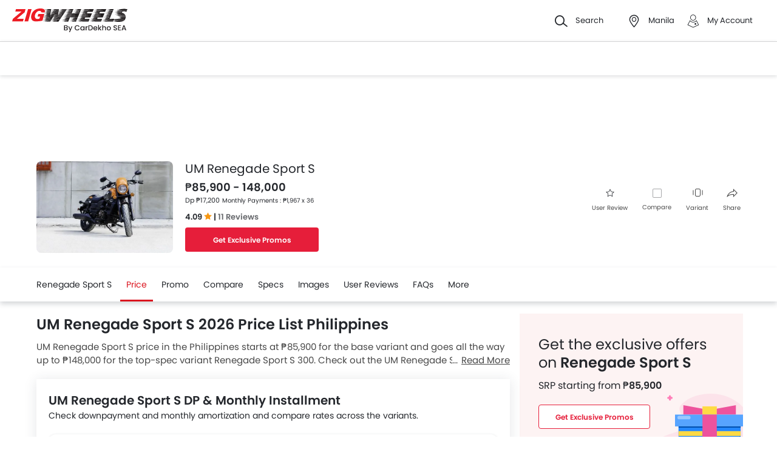

--- FILE ---
content_type: text/html; charset=UTF-8
request_url: https://www.zigwheels.ph/new-motorcycles/um/renegade-sport-s/price
body_size: 59093
content:
<!DOCTYPE html>
<html lang="en" xmlns="http://www.w3.org/1999/xhtml"  translate="no"  >
    <head>
        <meta charset="UTF-8"/>
        <meta name="viewport" content="width=device-width, initial-scale=1">
                    <link href="https://www.zigwheels.ph/new-motorcycles/um/renegade-sport-s/price" rel="canonical"/>
                       
        <link href="https://www.zigwheels.ph/2021/images/zigwheels/favicon.ico" type="image/x-icon"
              rel="icon"/>
        <link href="https://www.zigwheels.ph/2021/images/zigwheels/favicon.ico" type="image/x-icon"
              rel="shortcut icon"/>

                                        
            <meta name="csrf-param" content="_csrf">
<meta name="csrf-token" content="7XTGXvznZEJDvtg_NgVhvetc_ZEtOyQhbucq3knwzzylPvEaipMuLgjVh3gEbBXngQ6_oGhWQUc0jHyHfZa-Ww==">
            <title>UM Renegade Sport S Price Philippines, Downpayment &amp; Monthly Payment</title>
            <link rel="preload" href="/2021/fonts/icomoon.ttf?wbwii8" as="font" type="font/ttf" crossorigin>
<link rel="preload" href="/2021/fonts/Poppins-Medium.woff2" as="font" type="font/woff2" crossorigin>
<link rel="preload" href="/2021/fonts/Poppins-Regular.woff2" as="font" type="font/woff2" crossorigin>
<link rel="preload" href="/2021/fonts/Poppins-SemiBold.woff2" as="font" type="font/woff2" fetchpriority="high" crossorigin>
            
            <link href="//www.googletagservices.com" rel="dns-prefetch"/>
            <link href="//ad.doubleclick.net" rel="dns-prefetch"/>
            <link href="//www.googleadservices.com" rel="dns-prefetch"/>
            <link href="//static.girnarsoft.com" rel="dns-prefetch"/>
                                                <link rel="amphtml" href="https://www.zigwheels.ph/new-motorcycles/um/renegade-sport-s/price?amp=1" />
                            
            <meta property="og:title" content="UM Renegade Sport S Price Philippines, Downpayment &amp; Monthly Payment">
<meta name="description" content="Check UM Renegade Sport S Price list in Philippines. Find January Promos with lowest Downpayment &amp; Monthly Payment, Loan EMI Calculator, and best deals for UM Renegade Sport S at Zigwheels.">
<meta property="og:description" content="Check UM Renegade Sport S Price list in Philippines. Find January Promos with lowest Downpayment &amp; Monthly Payment, Loan EMI Calculator, and best deals for UM Renegade Sport S at Zigwheels.">
<meta property="og:image" content="https://imgcdn.zigwheels.ph/medium/gallery/exterior/123/2897/um-renegade-sport-s-24200.jpg">
<meta property="og:type" content="website">
<meta property="og:site_name" content="Zigwheels">
<meta property="og:url" content="https://www.zigwheels.ph/new-motorcycles/um/renegade-sport-s/price">
<meta property="fb:app_id" content="">
<meta name="twitter:card" content="summary_large_image">
<meta name="twitter:site" content="@ZigwheelsPH">
<meta name="twitter:creator" content="@ZigwheelsPH">
<meta name="twitter:title" content="UM Renegade Sport S Price Philippines, Downpayment &amp; Monthly Payment">
<meta name="twitter:description" content="Check UM Renegade Sport S Price list in Philippines. Find January Promos with lowest Downpayment &amp; Monthly Payment, Loan EMI Calculator, and best deals for UM Renegade Sport S at Zigwheels.">
<meta name="twitter:image" content="https://imgcdn.zigwheels.ph/medium/gallery/exterior/123/2897/um-renegade-sport-s-24200.jpg">
<link href="https://www.zigwheels.ph/manifest.json?v=1" rel="manifest">
                <link rel="alternate" href="android-app://com.girnarsoft.zwph/https/www.zigwheels.ph/new-motorcycles/um/renegade-sport-s/price" />

<script>
    var gd = {};
    gd.config = {
        baseUrl: "/",
        site_url: "https://www.zigwheels.ph/",
        countryCode: "ph",
        withSubCity: 0,
        financeUrl: "",
        businessUnit: "motorcycles",
        defaultBusinessUnit: "bikes",
        langCode: "en",
        isdCode: "+63",
        defaultCity: "manila",
        defaultDisplayCity: "Manila",
        facebookAppId: "431251003897804",
        googleAppId: "823676775068-9bd9dmne8h50qdnlssj4panlnnbjmu5o.apps.googleusercontent.com",
        currencyCode: "₱",
        isSearchActive: 1,
        source: 'web',
        enquiryForm: 'https://enquiry.carbay.com',
        ucEnquiryForm: 'https://ucrf.carbay.com',
        noImage: "https://www.zigwheels.ph/2021/images/1x1.png",
        widgetTracking: "Widget_Tracking",
        categorySlug: "bikes",
        controller: "model",
        action: "price",
        urlBusinessUnit: "motorcycles"
    };
    gd.po = {
        'otp_countdown' : "Resend OTP in {timeleft} sec",
        'billion' : "billion",
        'million' : "million",
        'trillion' : "trillion",
    }
    gd.url = (function () {
        pub = {
            goto: function (href) {
                window.location.href = href;
            },
            gotoWindow: function (href) {
                window.open(href, "_blank");
            }
        }
        return pub;
    })();
</script>
<script>
    var siteUrls = {
        newCarUrl: "https://www.zigwheels.ph/new-motorcycles",
        usedCarUrl: "",
        usedCityPriceUrl: "",
        pricePageUrl: "https://www.zigwheels.ph/new-motorcycles/brandSlug/modelSlug/price",
        pinCodeAddress: "/ajax/get-pincodes",
        brandCityDealer: "/ajax/get-brand-city-dealer",
        listingUrl: "https://www.zigwheels.ph/best-motorcycles",
        leadPageUrl: "https://www.zigwheels.ph/new-cars-lead/lead",
        compareUrl: "https://www.zigwheels.ph/compare-motorcycles"
    };

    var notificationPermission = '';
    if (typeof Notification != 'undefined') {
        notificationPermission = Notification.permission;
    }
    if ('localStorage' in window && window.sessionStorage !== null && sessionStorage.getItem('original_location') == null) {
        sessionStorage.setItem('original_location', 'https://www.zigwheels.ph/new-motorcycles/um/renegade-sport-s/price');
    }
    let originalLocation = sessionStorage.getItem('original_location');
    var dataLayer = [
        {
                        'platform_new': 'web',
                        'template_type_new': 'ModelPage',
                        'template_name_new': 'modelpage pricetab',
                        'model_type_new': 'current',
                        'is_dcb_availible_new': 'yes',
                        'is_offer_availible_new': 'yes',
                        'city_name_new': 'manila',
                        'city_id_new': '1400',
                        'compare_model_new': 'harley-davidson-low-rider, harley-davidson-fat-bob, harley-davidson-street-bob, harley-davidson-cvo-street-glide, harley-davidson-cvo-road-glide',
                        'compare_model_id_new': '913, 916, 912, 946, 947',
                        'vehicle_type_new': 'motorcycles',
                        'car_type_new': 'new',
                        'brand_new': 'um',
                        'model_new': 'um renegade-sport-s',
                        'display_model_new': 'UM Renegade Sport S',
                        'model_id_new': '2897',
                        'body_type_new': 'cruiser motorcycles',
                        'price_segment_new': '80000-150000',
                        'max_price_segment_new': '148000',
                        'min_price_segment_new': '85900',
                        'fuel_type_new': 'gasoline',
                        'engine_capacity_new': 'below-200cc, below-300cc, below-500cc',
                        'transmission_type_new': 'manual',
                        'oemSlug': 'um',
                        'modelSlug': 'renegade-sport-s',
                        'similar_models': '[{"name":"Harley-Davidson Low Rider","slug":"harley-davidson\/low-rider"},{"name":"Harley-Davidson Fat Bob","slug":"harley-davidson\/fat-bob"},{"name":"Harley-Davidson Street Bob","slug":"harley-davidson\/street-bob"},{"name":"Harley-Davidson CVO Street Glide","slug":"harley-davidson\/cvo-street-glide"},{"name":"Harley-Davidson CVO Road Glide","slug":"harley-davidson\/cvo-road-glide"}]',
                        'oem_name': 'UM',
                        'model_name': 'UM Renegade Sport S',
                        'model_image': 'https://imgcdn.zigwheels.ph/medium/gallery/exterior/123/2897/um-renegade-sport-s-24200.jpg',
                        'lead_enable': 'DCB_yes',
                        'variant_name': '150',
                        'vehicle_segment': 'Cruiser',
                        'price_segment': '148000',
                        'fuel_type': 'gasoline',
                        'transmission_type': 'manual',
                        'vehicle_type': 'bikes',
                        'page_type': 'PriceTab',
                                                'country_id': 'Philippines',
            'Language': 'en',
            'source': 'web',
            'notification_status': notificationPermission,
                        'dcb_filled_for_model': 'no',
                        'city':'Manila (Default)',
            'original_location': originalLocation
        }
    ];
    
gd.searchConfig = {
    controllerAction: "model_price",
    oemSlug: typeof dataLayer[0].oemSlug !== 'undefined' ? dataLayer[0].oemSlug : '',
    modelSlug: typeof dataLayer[0].modelSlug !== 'undefined' ? dataLayer[0].modelSlug : '',
};

</script>


<!--GA Tracking Script-->
<script>
    var myCb = function(fn) {
        if (typeof window.requestIdleCallback === 'function') {
            window.requestIdleCallback(function(){
                fn(); 
            });
            return;
        }
        fn();
    };
    myCb(function(){
        (function (w, d, s, l, i) {
            w[l] = w[l] || [];
            w[l].push({'gtm.start': new Date().getTime(), event: 'gtm.js'});
            var f = d.getElementsByTagName(s)[0],
                    j = d.createElement(s), dl = l != 'dataLayer' ? '&l=' + l : '';
            j.defer = true;
            j.src =
                    '//www.googletagmanager.com/gtm.js?id=' + i + dl;
            f.parentNode.insertBefore(j, f);
        })(window, document, 'script', 'dataLayer', 'GTM-T6GLNSW');
    });
</script>


<style>﻿.compare-bottom-sticky .compare-to-card .card .vh-name,.compare-bottom-sticky .compare-to-card .card .vh-price,.compare-bottom-sticky .compare-to-card .vh-price,.list-interlinking li a,.card .vh-name,.btn-view-all,.breadcrumb{text-overflow:ellipsis;overflow:hidden;white-space:nowrap}.table-variant tr:after,.grid-2:after,.grid-3:after,.grid-4:after,.grid-5:after,.grid-6:after,.container:after,.main:after{visibility:hidden;display:block;font-size:0;content:" ";clear:both;height:0}html,body{font-size:100%;font-family:poppins-regular,sans-serif;color:#24272c;font-size:14px;line-height:1.5}p{margin:0px 0px 0px 0px;line-height:1.5}a{color:#db151f}*{margin:0;padding:0;-webkit-touch-callout:none;-moz-touch-callout:none;-ms-touch-callout:none;-webkit-user-drag:none;-moz-user-drag:none;-ms-user-drag:none;-webkit-text-size-adjust:none;-webkit-highlight:none;-webkit-tap-highlight-color:rgba(0,0,0,0);box-sizing:border-box}body{margin:0 auto;background:#fff}a,body,h1,h2,h3,h4,h5,h6,li,p,ul,span{list-style:none;text-decoration:none;outline:none}.clearfix:after{visibility:hidden;display:block;font-size:0;content:" ";clear:both;height:0}img:not(.auto-height){max-width:100%;height:auto;outline:none}i{font-style:normal}.button,.button-cta,.card-link,.card-link2,body,button,input,select,textarea,a{outline:none}input,textarea{-webkit-user-select:auto;-khtml-user-select:auto;-moz-user-select:auto;-ms-user-select:auto;user-select:auto;resize:none}button::-moz-focus-inner{border:0}button:focus,[role=button]:focus{outline:none}input:-webkit-autofill{-webkit-box-shadow:0 0 0px 1000px #fff inset}input:not([type=range]),select{appearance:none;-webkit-appearance:none;-moz-appearance:none}select::-ms-expand{display:none}select:-moz-focusring{color:rgba(0,0,0,0);text-shadow:0 0 0 #000}table{width:100%;border-collapse:collapse}fieldset{border:0}h1,h2{font-weight:600}h3,h4,h5,h6,th,strong{font-weight:normal}input::-webkit-outer-spin-button,input::-webkit-inner-spin-button{-webkit-appearance:none;margin:0}input[type=number]{-moz-appearance:textfield}::-webkit-scrollbar{width:6px;height:6px}::-webkit-scrollbar-button{width:0}::-webkit-scrollbar-track-piece{background:rgba(36,39,44,.1);width:0}::-webkit-scrollbar-thumb{background:rgba(36,39,44,.2);border-radius:3px}@media only screen and (max-width: 768px){::-webkit-scrollbar{width:0;height:0px}}.m-xl{margin:24px}.m-xxl-t{margin-top:32px}.m-t-60{margin-top:60px}.p-y-60{padding:60px 0}.m-xl-t{margin-top:24px}.m-xl-b{margin-bottom:24px}.m-xl-l{margin-inline-start:24px}.m-xl-r{margin-inline-end:24px}.m-lg{margin:20px}.minus-m-lg{margin:-20px}.m-lg-t{margin-top:20px}.m-lg-b{margin-bottom:20px}.m-lg-l{margin-inline-start:20px}.m-lg-r{margin-inline-end:20px}.minus-m-lg-t{margin-top:-20px}.minus-m-lg-r{margin-inline-end:-20px}.minus-m-lg-l-r{margin-inline-start:-20px;margin-inline-end:-20px}.m-md{margin:16px}.m-md-t{margin-top:16px}.m-md-b{margin-bottom:16px}.m-md-l{margin-inline-start:16px}.m-md-r{margin-inline-end:16px}.minus-m-md-t{margin-top:-16px}.minus-m-md-l-r{margin-inline-start:-16px;margin-inline-end:-16px}.minus-m-md-l{margin-inline-start:-16px}.m-sm{margin:8px}.m-sm-t{margin-top:8px}.m-sm-b{margin-bottom:8px}.m-sm-l{margin-inline-start:8px}.m-sm-r{margin-inline-end:8px}.minus-m-sm-t{margin-top:-8px}.minus-m-sm-l-r{margin-inline-start:-8px;margin-inline-end:-8px}.m-xs{margin:4px}.m-xs-t{margin-top:4px}.m-xs-b{margin-bottom:4px}.m-xs-l{margin-inline-start:4px}.m-xs-r{margin-inline-end:4px}.minus-m-xs-l-r{margin-inline-start:-4px;margin-inline-end:-4px}.p-xl{padding:24px}.p-xl-t{padding-top:24px}.p-xl-b{padding-bottom:24px}.p-xl-l{padding-inline-start:24px}.p-xl-r{padding-inline-end:24px}.p-lg{padding:20px}.p-lg-t{padding-top:20px}.p-lg-b{padding-bottom:20px}.p-lg-l{padding-inline-start:20px}.p-lg-r{padding-inline-end:20px}.p-lg-l-r{padding-inline-start:20px;padding-inline-end:20px}.p-md{padding:16px}.p-md-t{padding-top:16px}.p-md-b{padding-bottom:16px}.p-md-l{padding-inline-start:16px}.p-md-r{padding-inline-end:16px}.p-md-l-r{padding-inline-end:16px;padding-inline-start:16px}.p-md-t-b{padding-top:16px;padding-bottom:16px}.p-sm{padding:8px}.p-sm-t{padding-top:8px}.p-sm-b{padding-bottom:8px}.p-sm-l{padding-inline-start:8px}.p-sm-r{padding-inline-end:8px}.p-xs{padding:4px}.p-xs-t{padding-top:4px}.p-xs-b{padding-bottom:4px}.p-xs-l{padding-inline-start:4px}.p-xs-r{padding-inline-end:4px}.m-0-t{margin-top:0}.m-0-b{margin-bottom:0}.p-0-b,.card-panel.p-0-b{padding-bottom:0}.p-0-t{padding-top:0}.p-l-0{padding-inline-start:0px}.p-t-0{padding-top:0}.p-t-0.btn-view-all{padding-top:0}.m-t-2{margin-top:2px}.m-l-20{margin-inline-start:-20px}.m-l-auto{margin-inline-start:auto}.m-r-auto{margin-inline-end:auto}.m-auto{margin-inline-start:auto;margin-inline-end:auto}.px-iframe-30{padding-inline-start:30px;padding-inline-end:30px}@media only screen and (max-width: 640px){.px-iframe-30{padding-inline-start:20px;padding-inline-end:20px}}.minus-m-lg-l{margin-inline-start:-20px}.m-auto{margin-inline-start:auto;margin-inline-end:auto}.m-btn-fixed{margin-bottom:72px}.p-xxl-r{padding-inline-end:40px}.p-xxl-l{padding-inline-start:40px}.p-xxl-t{padding-top:40px}.p-xxl-b{padding-bottom:40px}.p-0{padding:0px}.p-xxl-l-r{padding-inline-start:40px;padding-inline-end:40px}.p-xl-l-r{padding-inline-start:24px;padding-inline-end:24px}.block,.d-block{display:block}.d-hide,.hide{display:none}.inline-block{display:inline-block}.float-left{float:left}.float-right{float:right}.p-rel{position:relative}.p-absolute{position:absolute}.p-sticky{position:sticky}.p-fixed{position:fixed}.d-flex{display:flex}.d-inline-flex{display:inline-flex}.flex-wrap{flex-wrap:wrap}.justify-space-around{justify-content:space-around}.justify-space-between{justify-content:space-between}.justify-content-center{justify-content:center}.justify-content-end{justify-content:flex-end}.align-center{align-items:center}.align-end{align-items:flex-end}.align-start{align-items:flex-start}.flex-row{flex-direction:row}.flex-column{flex-direction:column}.flex-column-reverse{flex-direction:column-reverse}.flex-row-reverse{flex-direction:row-reverse}.overlay{position:fixed;left:0;top:0;right:0;bottom:0;background:rgba(36,39,44,.4);overflow:hidden;z-index:99}.o-hidden{overflow:hidden}.o-x-hidden{overflow-x:hidden}.o-scroll{overflow:auto}.v-middle{vertical-align:middle}.ic-whatsapp{height:16px;width:16px;background:url("/2021/images/fonts-png/WhatsApp.png") no-repeat;background-size:100%;display:inline-block;vertical-align:middle;transition:transform .4s ease,opacity .4s ease;will-change:transform,opacity}.error{color:red;display:block;margin-top:4px}.valid{color:green;display:block;margin-top:4px}.hidden{opacity:0;height:0;pointer-events:none;overflow:hidden;margin-bottom:0}.bg-grey{background:#f8f8f9}.image-bg-color{background:#f4f6f9}.bg-accent-light{background:#cdebfb}.border-bottom{border-bottom:1px solid rgba(36,39,44,.2)}.border-top{border-top:1px solid rgba(36,39,44,.2)}.border-right{border-right:1px solid rgba(36,39,44,.2)}.border{border:1px solid rgba(36,39,44,.2)}.border-dashed{border:1px dashed rgba(36,39,44,.2)}.border-top-dashed{border-top:1px dashed rgba(36,39,44,.2)}.border-top-dashed.color-black{border-color:#000}.border-light{border-color:rgba(36,39,44,.13)}.fixed-bottom{position:fixed;left:0;right:0;bottom:0;z-index:9}.transition{transition:all .3s linear}.pointer{cursor:pointer}.truncate{text-overflow:ellipsis;overflow:hidden;white-space:nowrap}.nowrap{white-space:nowrap}.sticky-top{position:sticky;left:0;right:0;top:0;z-index:11}.sticky-bottom{position:sticky;left:0;right:0;bottom:0;z-index:9}.icon-star-filled:before,.icon-star-empty:before,.icon-star-half:before{color:#f79712}.fixed-container{padding-top:56.25%;position:relative;background:#f0f1f3;overflow:hidden;background:#f4f6f9}.fixed-container img{width:100%;display:block;margin:0 auto;top:50%;left:0;position:absolute;transform:translateY(-50%)}.image-object-fit{height:140px;overflow:hidden}.image-object-fit img{object-fit:cover;height:inherit;background:#f4f6f9}.list-block li{line-height:40px;margin-bottom:4px}.list-block li.active{color:#db151f}.rounded{border-radius:8px;-webkit-border-radius:8px;-moz-border-radius:8px;-ms-border-radius:8px}.rounded-16{border-radius:16px;-webkit-border-radius:16px;-moz-border-radius:16px;-ms-border-radius:16px}.rounded-30{border-radius:30px;-webkit-border-radius:30px;-moz-border-radius:30px;-ms-border-radius:30px}.rounded-40{border-radius:40px;-webkit-border-radius:40px;-moz-border-radius:40px;-ms-border-radius:40px}.list-inline li,.list-inline>*{display:inline-block}.sub-footer .list-inline-two li{width:50%;padding:6px 6px 6px 15px;position:relative}.sub-footer .list-inline-two li::before{content:"•";font-weight:bold;font-size:20px;display:inline-block;vertical-align:middle;position:absolute;top:3px;left:0;opacity:.4}.sub-footer .list-inline-two li:hover a{color:#db151f}.sub-footer .list-inline-two li:hover::before{color:#db151f}.sub-footer .list-inline-two li a{color:#484848}.list-bullet{list-style:none}.list-bullet li::before{content:"•";color:#db151f;font-weight:bold;display:inline-block;font-size:20px;line-height:13px;vertical-align:middle}.icon-tick:before{color:#30b38a}.footer-margin{margin-bottom:64px}.t-green{color:#019e43}.linkOpt::before{content:attr(data-before);margin-inline-end:3px}.body__overview{overflow-y:hidden}.w-100{width:100%}.w-50{width:50%}.bg-light{background-color:#f1f6fa}.bg-light.shadow-dark{box-shadow:0 0 0 0}.bg-ads,.bg-media{background-color:rgba(219,21,31,.05)}.bg-ads.shadow-dark,.bg-media.shadow-dark{box-shadow:0 0 0 0}.bg-ads .bg-ads,.bg-ads .write-review-banner,.bg-media .bg-ads,.bg-media .write-review-banner{background-color:rgba(0,0,0,0)}.bg-ads.card-rounded,.bg-media.card-rounded{background-color:rgba(219,21,31,.05)}.bg-transparent{background-color:rgba(0,0,0,0)}.bg-grey{background:#f8f8f9}.bg-grey.shadow-dark{box-shadow:0 0 0 0}.bg-white{background:#fff}.bg-white.shadow-dark{box-shadow:0 0 0 0}.header-height{height:56px}.expired{background:rgba(238,71,71,.1);color:#ee4747;font-size:10px;font-family:poppins-semibold,sans-serif;line-height:16px;border-radius:8px;padding:0 10px;display:inline-block}.tag-featured{text-transform:uppercase;font-size:11px;font-family:poppins-semibold,sans-serif,sans-serif;border:1px solid rgba(36,39,44,.2);border-radius:3px;-webkit-border-radius:3px;-moz-border-radius:3px;-ms-border-radius:3px;padding:4px}.tag-chip{text-transform:uppercase;font-size:11px;border-radius:11px;-webkit-border-radius:11px;-moz-border-radius:11px;-ms-border-radius:11px;padding:2px 11px;color:#3263d3;line-height:20px;background:#f5f7ff;display:inline-block;position:absolute;right:8px;top:8px}.tag-offer{padding:0px 10px;position:absolute;left:10px;top:10px;color:#30b38a;text-align:center;font-size:12px;background:#f1fffb;border-radius:20px;-webkit-border-radius:20px;-moz-border-radius:20px;-ms-border-radius:20px}.tag-offer b{font-family:poppins-semibold,sans-serif;font-weight:normal}.videos .card-image{padding-top:56.25%}.videos .card-image>*{position:absolute;left:0;right:0;top:0;bottom:0;width:100%;height:100%}.image-wrapper{overflow:hidden;background:#f4f6f9;position:relative}.image-wrapper img{object-fit:cover;height:inherit}.author-img img{border-radius:50%;-webkit-border-radius:50%;-moz-border-radius:50%;-ms-border-radius:50%}iframe{border:none}#recommended-vehicle .shadow-dark:last-child{margin-bottom:16px}.border-radius-6{border-radius:6px;-webkit-border-radius:6px;-moz-border-radius:6px;-ms-border-radius:6px}.border-radius-10{border-radius:10px;-webkit-border-radius:10px;-moz-border-radius:10px;-ms-border-radius:10px}.border-radius-20{border-radius:20px;-webkit-border-radius:20px;-moz-border-radius:20px;-ms-border-radius:20px}.border-radius-12{border-radius:12px;-webkit-border-radius:12px;-moz-border-radius:12px;-ms-border-radius:12px}.rotate-minus-90{transform:rotate(-90deg)}.rotate-90{transform:rotate(90deg)}.rotate-180{transform:rotate(180deg)}.rotate-minus-180{transform:rotate(-180deg)}.variant-selector{position:relative;padding-inline-end:40px}.variant-selector.popup-trigger{display:block}.variant-selector i{position:absolute;right:16px;top:50%;transform:translateY(-50%) rotate(-90deg)}.all-td-block td{display:block}.all-td-block td.d-flex{display:flex}.word-break{word-break:break-word}@media only screen and (max-width: 768px){.wap-hidden{display:none}}.bg-media-2{background-color:#fcf3f2}.min-height-18{min-height:18px}.min-height-21{min-height:21px}@font-face{font-family:"icomoon";src:url("/2021/fonts/icomoon.eot?3fn96h");src:url("/2021/fonts/icomoon.eot?3fn96h#iefix") format("embedded-opentype"),url("/2021/fonts/icomoon.ttf?3fn96h") format("truetype"),url("/2021/fonts/icomoon.woff?3fn96h") format("woff"),url("/2021/fonts/icomoon.svg?3fn96h#icomoon") format("svg");font-weight:normal;font-style:normal;font-display:block}[class^=icon-],[class*=" icon-"]{font-family:"icomoon";speak:never;font-style:normal;font-weight:normal;font-variant:normal;text-transform:none;line-height:1;-webkit-font-smoothing:antialiased;-moz-osx-font-smoothing:grayscale}.icon-recent:before{content:""}.icon-calender:before{content:""}.icon-copy:before{content:""}.icon-email:before{content:""}.icon-reset:before{content:""}.icon-mobile:before{content:""}.icon-review:before{content:""}.icon-specs:before{content:""}.icon-variable:before{content:""}.icon-like-filled:before{content:""}.icon-download:before{content:""}.icon-price:before{content:""}.icon-fuel:before{content:""}.icon-sort:before{content:""}.icon-filter:before{content:""}.icon-brand:before{content:""}.icon-mail:before{content:""}.icon-location:before{content:""}.icon-similar:before{content:""}.icon-info:before{content:""}.icon-offer:before{content:""}.icon-mike:before{content:""}.icon-trending:before{content:""}.icon-language:before{content:""}.icon-play:before{content:""}.icon-compare:before{content:""}.icon-variants:before{content:""}.icon-my-account:before{content:""}.icon-comment:before{content:""}.icon-back:before{content:""}.icon-share-2:before{content:""}.icon-share:before{content:""}.icon-heart-filled:before{content:""}.icon-heart-blank:before{content:""}.icon-star-empty:before{content:""}.icon-star-filled:before{content:""}.icon-star-half:before{content:""}.icon-undo:before{content:""}.icon-undo2:before{content:""}.icon-like:before{content:""}.icon-dislike:before{content:""}.icon-search:before{content:""}.icon-close:before{content:""}.icon-tick:before{content:""}.icon-arrow-left:before{content:""}.icon-gps:before{content:""}.icon-edit:before{content:""}.icon-call:before{content:""}.icon-bars:before{content:""}.icon-location-2:before{content:""}.icon-gallery:before{content:""}.icon-dislike-filled:before{content:""}.icon-plus:before{content:""}.icon-minus:before{content:"";color:rgba(0,0,0,.5)}.icon-sorry:before{content:""}@font-face{font-family:"poppins-medium";src:url("/2021/fonts/Poppins-Medium.woff2") format("woff2");font-weight:500;font-style:normal;font-display:swap}@font-face{font-family:"poppins-regular";src:url("/2021/fonts/Poppins-Regular.woff2") format("woff2");font-weight:normal;font-style:normal;font-display:swap}@font-face{font-family:"poppins-semibold";src:url("/2021/fonts/Poppins-SemiBold.woff2") format("woff2");font-weight:600;font-style:normal;font-display:swap}.container,.main{width:1160px;margin:0 auto;position:relative;max-width:100%}.container .col-2,.main .col-2{float:left;width:800px;padding-inline-end:20px}.container .col-2.center,.main .col-2.center{margin:0 auto;float:none}.container .col-1,.main .col-1{float:right;width:360px}.blog-container{max-width:800px;margin:0 auto}.layout-full .container{width:1260px}.layout-listing .container{width:1260px}.layout-listing .container .col-1{width:300px;float:left}.layout-listing .container .col-2{width:960px;float:right;padding-inline-start:30px}.body-blackout{position:fixed;z-index:1010;left:0;top:0;right:0;bottom:0;background-color:rgba(0,0,0,.65);display:none;overflow:hidden}.body-blackout.is-blacked-out{display:block}.popup-trigger{display:inline-block}.popup-modal{background-color:#fff;padding:20px;opacity:0;pointer-events:none;transition:all .3s linear;z-index:9999;position:fixed;overflow:auto;display:none}.popup-modal.center{left:50%;top:50%;transform:translate(-50%, -50%);position:fixed;max-height:90vh}.popup-modal.top{left:0;right:0;top:0;max-height:90vh}.popup-modal.top.card{border-top-right-radius:0;border-top-left-radius:0}.popup-modal.bottom{left:0;right:0;bottom:0;max-height:67vh;transform:translateY(67vh);display:block;opacity:1;padding-top:0}.popup-modal.bottom.card{border-bottom-right-radius:0;border-bottom-left-radius:0}.popup-modal.bottom .popup-modal-close{right:0}.popup-modal.bottom .popup-modal-close.r-lg{right:20px}.popup-modal.bottom.is--visible{transform:translateY(0)}.popup-modal.bottom.is--visible{transform:translateY(0)}.popup-modal.full{left:0;top:0;right:0;bottom:0;max-height:100vh;overflow:auto}.popup-modal.is--visible{opacity:1;pointer-events:auto;display:block}.popup-modal-close{position:absolute;right:20px;top:20px;line-height:21px}.popup-modal-close.icon-close{font-size:10px}.popup-modal-close.icon-arrow-left{right:auto;left:0;top:0;position:relative;display:block;margin-bottom:20px}header.site-header{background:#fff;height:68px;z-index:99;padding-inline-start:20px;padding-inline-end:20px;display:flex;justify-content:space-between;align-items:center;font-size:13px;position:static;left:0;right:0;top:-68px;transition:all .3s ease;will-change:bottom}header.site-header .logo img{display:block}header.site-header .cityslectwrap,header.site-header button{cursor:pointer}header.site-header a{color:#24272c}header.site-header i{margin-inline-end:10px;font-size:21px;vertical-align:middle;display:inline-block}header.site-header i .badge-sq{position:absolute;top:-8px;right:-8px;width:17px;height:17px;line-height:17px;border-radius:6px;color:#fff;display:inline-block;background-color:#e61e3a}header.site-header>*:last-child{display:flex;justify-content:space-between;align-items:center}header.site-header>*:last-child>div{margin-inline-start:20px}header.site-header>*:last-child>div:first-child{margin-inline-start:0;margin-inline-end:20px}header.site-header>*:last-child>div:hover{color:#000}header.site-header>*:last-child>div:hover i{color:#000}header.site-header>*:last-child .cityslectwrap{max-width:178px}header.site-header .language .active{color:#db151f}header.site-header .language.dropdown{position:relative;cursor:pointer}header.site-header .language.dropdown .dropdown-content{position:absolute;background-color:#fff;min-width:118px;z-index:99;box-shadow:0 1px 4px 0 rgba(0,0,0,.1);left:0px;right:0px;display:none}header.site-header .language.dropdown .dropdown-content a{display:block;border-bottom:2px solid rgba(0,0,0,.04);line-height:40px;padding:0px 16px}header.site-header .language.dropdown .dropdown-content a:hover{color:#db151f}header.site-header .language.dropdown:hover .dropdown-content{display:block}.searchbox{display:inline-block;vertical-align:middle;width:460px;height:48px;position:relative;box-shadow:0 1px 4px 0 rgba(0,0,0,.1);border-radius:4px;-webkit-border-radius:4px;-moz-border-radius:4px;-ms-border-radius:4px;box-sizing:border-box}.searchbox .searchbtn{color:#fff;width:125px;line-height:50px;border:0;background-color:#24272c;position:absolute;top:-1px;right:-1px;border-radius:0 4px 4px 0;-webkit-border-radius:0 4px 4px 0;-moz-border-radius:0 4px 4px 0;-ms-border-radius:0 4px 4px 0;transition:all .4s ease-in-out;-webkit-transition:all .4s ease-in-out;-moz-transition:all .4s ease-in-out}.searchbox input{width:100%;height:48px;line-height:48px;background:#f5f5f6;box-sizing:border-box;padding:12px 140px 12px 44px;border:0;position:relative;border-radius:4px;-webkit-border-radius:4px;-moz-border-radius:4px;-ms-border-radius:4px}.searchbox .icon-search{position:absolute;left:13px;font-size:16px;top:50%;transform:translateY(-50%);z-index:1}.modal-city{background:#f8f8f9;text-align:center}.modal-city .searchtitle{font-size:30px;text-align:center;color:#24272c;line-height:36px}.modal-city .input-city{border-radius:4px;-webkit-border-radius:4px;-moz-border-radius:4px;-ms-border-radius:4px;height:48px;background:#fff;border:solid 1px rgba(36,39,44,.2);width:100%;box-sizing:border-box;font-size:14px;text-align:start;color:rgba(36,39,44,.7);padding:0 20px;width:686px;margin:23px auto 31px;position:relative}.modal-city .input-city:hover,.modal-city .input-city.input:focus{background-image:none}.modal-city .cityiconblock{text-align:center}.modal-city .cityiconblock.cityheight li{height:auto;min-height:55px}.modal-city .cityiconblock.cityheight li .iconhold{display:none}.modal-city .cityiconblock li{display:inline-block;vertical-align:middle;width:12%;height:140px;transition:all .3s ease-in 0s;-webkit-transition:all .3s ease-in 0s;-moz-transition:all .3s ease-in 0s;box-sizing:border-box;position:relative;font-family:poppins-semibold,sans-serif,sans-serif;font-size:16px;line-height:19px;font-weight:500}.modal-city .cityiconblock li:before{content:"";position:absolute;top:0;right:0;bottom:0;left:0;border-radius:4px;-webkit-border-radius:4px;-moz-border-radius:4px;-ms-border-radius:4px;transition-duration:.3s;transition-property:top,right,bottom,left}.modal-city .cityiconblock li:hover:before{top:-2px;right:-10px;bottom:-2px;left:-10px;z-index:1;background:#fff;box-shadow:0 2px 8px 0 rgba(0,0,0,.2);-webkit-box-shadow:0 2px 8px 0 rgba(0,0,0,.2);-moz-box-shadow:0 2px 8px 0 rgba(0,0,0,.2);-ms-box-shadow:0 2px 8px 0 rgba(0,0,0,.2);border:0}.modal-city .cityiconblock li:hover i{color:#db151f}.modal-city .cityiconblock li a{display:block;width:100%;height:100%;text-align:center;padding:18px 10px;box-sizing:border-box;position:relative;z-index:1;color:#24272c}.autocomplete-suggestions{max-height:242px;overflow-y:auto;background:#fff;border:1px solid rgba(36,39,44,.2);border-radius:4px;-webkit-border-radius:4px;-moz-border-radius:4px;-ms-border-radius:4px;box-shadow:0 4px 12px 0 rgba(0,0,0,.2);-webkit-box-shadow:0 4px 12px 0 rgba(0,0,0,.2);-moz-box-shadow:0 4px 12px 0 rgba(0,0,0,.2);-ms-box-shadow:0 4px 12px 0 rgba(0,0,0,.2);position:absolute;left:0;top:48px;width:100%;z-index:9999;display:none}.autocomplete-suggestions>*{padding:10px 15px;overflow:hidden;text-overflow:ellipsis;white-space:nowrap;height:48px;line-height:26px;box-sizing:border-box;-webkit-box-sizing:border-box;-moz-box-sizing:border-box;border-top:1px solid rgba(36,39,44,.2);text-align:start;font-size:14px;border-left:4px solid rgba(0,0,0,0);transition:all .2s;cursor:pointer}.autocomplete-suggestions>*:first-child{border-top:0}.autocomplete-suggestions>*.selected{background:#f8f8f9;border-left:4px solid #db151f}.autocomplete-suggestions>* i{margin-inline-end:16px;vertical-align:middle}.autocomplete-suggestions>* i::before{color:#484848;font-size:18px}.autocomplete-suggestions.js-ask-question,.autocomplete-suggestions.z-index-3{z-index:3}.navwrap{position:sticky;top:0;left:0;right:0;z-index:11;padding-inline-start:20px;padding-inline-end:20px;background:#fff;border-top:1px solid rgba(36,39,44,.2);box-shadow:0px 2px 6px 0 rgba(36,39,44,.15);height:56px;transition:all .3s ease}nav.gsm_hWrap{text-align:center;position:relative}nav.gsm_hWrap .nav{display:inline-block;vertical-align:middle}nav.gsm_hWrap .nav>li{margin:0 4px;text-align:start}nav.gsm_hWrap .nav>li:first-child{margin-inline-start:0}nav.gsm_hWrap .nav>li>a,nav.gsm_hWrap .nav>li>span{padding:0 5px}nav.gsm_hWrap ul{padding:0;margin:0;list-style:none}nav.gsm_hWrap ul li{float:left}nav.gsm_hWrap ul>li{display:inline-block;position:relative;line-height:50px;margin:0 10px;border-top:4px solid rgba(0,0,0,0);box-sizing:border-box}nav.gsm_hWrap ul>li.ad-link>a,nav.gsm_hWrap ul>li.ad-link>span{background:#db151f !important;color:#fff !important}nav.gsm_hWrap ul>li.ad-link>a .gsm_caretRight,nav.gsm_hWrap ul>li.ad-link>span .gsm_caretRight{border-color:rgba(0,0,0,0) rgba(0,0,0,0) rgba(0,0,0,0) #fff !important}nav.gsm_hWrap ul>li.ad-link>ul{background:rgba(0,0,0,0);width:auto;cursor:default}nav.gsm_hWrap ul>li.ad-link>ul li{background:rgba(0,0,0,0)}nav.gsm_hWrap ul>li.ad-link>ul li a,nav.gsm_hWrap ul>li.ad-link>ul li span{padding:0}nav.gsm_hWrap ul>li.ad-link>ul li a img,nav.gsm_hWrap ul>li.ad-link>ul li span img{width:100%;display:block}nav.gsm_hWrap ul>li.ad-link .ad-slot-panel{background:#fff;width:250px;padding:10px;margin-inline-start:3px;border:1px solid rgba(0,0,0,.1);transition:all .2s;box-shadow:0 4px 12px 0 rgba(0,0,0,.2);-webkit-box-shadow:0 4px 12px 0 rgba(0,0,0,.2);-moz-box-shadow:0 4px 12px 0 rgba(0,0,0,.2);-ms-box-shadow:0 4px 12px 0 rgba(0,0,0,.2);border-radius:4px;-webkit-border-radius:4px;-moz-border-radius:4px;-ms-border-radius:4px;position:relative}nav.gsm_hWrap ul>li.ad-link .ad-slot-panel a.block{border-left:0}nav.gsm_hWrap ul>li.ad-link .ad-slot-panel a.btn-line{color:#db151f;border-left:1px solid #db151f;font-size:15px}nav.gsm_hWrap ul>li.ad-link .ad-slot-panel a.btn-line:hover{color:#fff}nav.gsm_hWrap ul>li.ad-link .tag-featured{left:auto;top:4px;right:4px;position:absolute;line-height:14px;background:rgba(219,21,31,.8);color:#fff;width:auto}nav.gsm_hWrap ul>li ul li{margin:0;line-height:50px}nav.gsm_hWrap ul>li ul li:hover>a,nav.gsm_hWrap ul>li ul li:hover>span{background:#fff}nav.gsm_hWrap ul>li ul li.subactive>a,nav.gsm_hWrap ul>li ul li.subactive>span{border-color:#db151f;color:#24272c}nav.gsm_hWrap ul>li li a,nav.gsm_hWrap ul>li li span{color:#484848;text-transform:none;font-size:12px}nav.gsm_hWrap ul>li a,nav.gsm_hWrap ul>li span{padding:0 10px;font-size:12px;text-decoration:none;color:#24272c;text-transform:uppercase;display:block;cursor:pointer}nav.gsm_hWrap ul>li:hover{border-top:4px solid #db151f}nav.gsm_hWrap ul>li:hover>a,nav.gsm_hWrap ul>li:hover>span{color:#db151f}nav.gsm_hWrap ul>li:hover li>a:before,nav.gsm_hWrap ul>li:hover li>span:before{display:none}nav.gsm_hWrap ul>li:hover>ul{top:50px;visibility:visible}nav.gsm_hWrap ul>li:hover>ul>li{border-top:2px solid rgba(36,39,44,.04);width:100%;height:50px;opacity:1}nav.gsm_hWrap ul>li:hover>ul>li:last-child{border-bottom:0}nav.gsm_hWrap ul>li:hover>ul>li:last-child:hover>a,nav.gsm_hWrap ul>li:hover>ul>li:last-child:hover>span{border-bottom-left-radius:4px;border-bottom-right-radius:4px}nav.gsm_hWrap ul>li>ul{position:absolute;left:0;visibility:hidden;background:#fff;top:50px;z-index:5;width:260px;border-radius:4px;-webkit-border-radius:4px;-moz-border-radius:4px;-ms-border-radius:4px;box-shadow:0 0 6px 0 rgba(0,0,0,.14);z-index:99}nav.gsm_hWrap ul>li>ul ul{left:0;margin-inline-start:0}nav.gsm_hWrap ul>li>ul li{height:0;opacity:0;position:relative;clear:both;float:left;background:hsla(0,0%,100%,.2);-webkit-transition:height .2s ease,opacity .2s ease;-moz-transition:height .2s ease,opacity .2s ease;-o-transition:height .2s ease,opacity .2s ease;transition:height .2s ease,opacity .2s ease}nav.gsm_hWrap ul>li>ul li a,nav.gsm_hWrap ul>li>ul li span:not(.btn-line){width:100%;display:block;border-left:4px solid rgba(0,0,0,0)}nav.gsm_hWrap ul>li>ul li ul li{height:0;box-shadow:0 0 0 0 rgba(0,0,0,.2);-webkit-box-shadow:0 0 0 0 rgba(0,0,0,.2);-moz-box-shadow:0 0 0 0 rgba(0,0,0,.2);-ms-box-shadow:0 0 0 0 rgba(0,0,0,.2)}nav.gsm_hWrap ul>li>ul li:hover ul{background:#fff;opacity:1;visibility:visible;top:0}nav.gsm_hWrap ul>li>ul li:hover ul.nav-bottom{top:0;bottom:auto}nav.gsm_hWrap ul>li>ul li:hover>ul>li{height:46px}nav.gsm_hWrap ul>li>ul>li:first-child:hover{border-top-left-radius:4px;-webkit-border-top-left-radius:4px;-moz-border-top-left-radius:4px}nav.gsm_hWrap ul>li>ul>li ul{left:100%;top:0;opacity:0;visibility:hidden;box-shadow:0 0 2px 0 rgba(0,0,0,.5);-webkit-box-shadow:0 0 2px 0 rgba(0,0,0,.5);-moz-box-shadow:0 0 2px 0 rgba(0,0,0,.5);-ms-box-shadow:0 0 2px 0 rgba(0,0,0,.5)}nav.gsm_hWrap ul>li:last-child>ul:not(.submenu-ul),nav.gsm_hWrap ul>li:nth-last-child(2)>ul:not(.submenu-ul){left:auto;right:0}nav.gsm_hWrap ul>li:last-child>ul:not(.submenu-ul)>li ul,nav.gsm_hWrap ul>li:nth-last-child(2)>ul:not(.submenu-ul)>li ul{left:auto;right:100%}nav.gsm_hWrap ul>li.elc-vh a,nav.gsm_hWrap ul>li.elc-vh span{color:#019e43}nav.gsm_hWrap ul>li.elc-vh .gsm_caret{border-color:#019e43 rgba(0,0,0,0) rgba(0,0,0,0) rgba(0,0,0,0)}nav.gsm_hWrap .gsm_caret{border-width:6px 5px 0 5px;border-style:solid;border-color:#24272c rgba(0,0,0,0) rgba(0,0,0,0) rgba(0,0,0,0);width:0;height:0;margin:-1px 0 0 4px;display:inline-block;vertical-align:middle}nav.gsm_hWrap .city-nav{padding-top:16px;cursor:pointer}nav.gsm_hWrap .city-nav>*{vertical-align:middle}nav.gsm_hWrap .city-nav .icon-location{font-size:18px}nav.gsm_hWrap .stickylogo{position:absolute;left:10px;transform:translateX(-65px) translateY(-50%);top:50%;transition:all .4s ease-in-out;-webkit-transition:all .4s ease-in-out;opacity:0;display:block}nav.gsm_hWrap .stickylogo img{width:120px;display:block}nav.gsm_hWrap.gssticky .stickylogo{transform:translateX(0) translateY(-50%);opacity:1}nav.gsm_hWrap .gsm_caretRight{border-width:6px 0 5px 5px;border-style:solid;border-color:rgba(0,0,0,0) rgba(0,0,0,0) rgba(0,0,0,0) #24272c;width:0;height:0;margin:16px 15px 0;display:inline-block;vertical-align:middle;float:right}nav.gsm_hWrap.gsm_hWrap ul li ul.navsubmenu li:hover ul{top:-1px;bottom:inherit}@media only screen and (max-width: 75em){.nav li:last-child>ul:not(.submenu-ul),.nav li:nth-last-child(2)>ul:not(.submenu-ul),.nav li:nth-last-child(3)>ul:not(.submenu-ul){left:auto;right:0}.nav li a,.nav li span{font-size:12px !important}.gsm_hWrap .city-nav{padding-top:0;padding-bottom:16px}}footer{background:#fff;border-top:1px solid rgba(36,39,44,.2);font-size:12px}footer>*:first-child{background:url(/2021/images/footer-bg.png) no-repeat center bottom;padding:36px 0 50px}footer>*:first-child.lazy{background-image:none}footer>*:first-child>ul{display:flex;align-items:flex-start;justify-content:space-between;line-height:2.38}footer>*:first-child>ul a{color:#24272c}footer>*:first-child>ul li ul li:first-child{font-family:poppins-semibold,sans-serif;margin-bottom:10px;text-transform:uppercase}footer>*:nth-child(2){background:#24272c;height:58px;line-height:58px;color:#a9aaad}footer>*:nth-child(2) ul{display:flex;align-items:center;justify-content:space-between}footer .app-store-icn{opacity:.7}footer .app-store-icn:hover{opacity:1}footer .similer-sites-link span{min-width:125px;display:inline-block}footer .similer-sites-link span img{height:11px;width:20px;margin-inline-end:10px}footer .similer-sites-link span:nth-child(2):before,footer .similer-sites-link span:nth-child(3):before{color:rgba(36,39,44,.44);display:inline-block;margin:0 5px;content:"|"}footer .socil-link{height:24px;width:24px;margin-inline-start:6px;transition:all .4s ease-in-out;-webkit-transition:all .4s ease-in-out;-moz-transition:all .4s ease-in-out;border-radius:100%;-webkit-border-radius:100%;-moz-border-radius:100%;-ms-border-radius:100%;background:#fff;float:left;text-align:center;display:block;vertical-align:middle;line-height:24px;filter:grayscale(100%);opacity:1}footer .socil-link:first-child{margin-inline-start:0}footer .socil-link:hover{filter:grayscale(0)}footer .socil-link i,footer .socil-link img{width:14px;height:14px;background-size:100%;vertical-align:middle;line-height:14px;filter:initial}footer ul li:hover span{cursor:pointer}.copyright-sec{background-color:#fff}.copyright-sec img{max-height:31px}.cardekho-sea img{margin-left:40px}.breadcrumb{line-height:10px}.breadcrumb li{display:inline;padding-inline-end:8px;position:relative;text-transform:capitalize;font-size:10px;vertical-align:middle}.breadcrumb li.active{display:inline}.breadcrumb li a{color:#db151f}.breadcrumb li::after{position:absolute;right:2px;top:50%;content:"›";display:block;height:10px;margin-top:-5px}.breadcrumb li:last-child{color:#24272c}.breadcrumb li:last-child::after{content:""}.button,.btn-line,.btn-solid{height:48px;line-height:48px;text-align:center;font-size:15px;font-family:poppins-semibold,sans-serif;border-radius:4px;-webkit-border-radius:4px;-moz-border-radius:4px;-ms-border-radius:4px;display:inline-block;border:1px solid rgba(0,0,0,0)}.button.btn-mini,.btn-mini.btn-line,.btn-mini.btn-solid{height:40px;line-height:40px;font-size:12px}.button.width-auto,.width-auto.btn-line,.width-auto.btn-solid{width:auto;padding-inline-start:20px;padding-inline-end:20px;min-width:140px}.btn-view-all{padding-top:16px;font-size:12px;font-family:poppins-semibold,sans-serif;text-transform:uppercase;letter-spacing:.6px;display:block;border:0;border-bottom:0;color:#db151f;cursor:pointer}.btn-view-all.border-0{border:none}.btn-view-all.p-0-t{padding-top:0}.btn-view-all.border-0{border:none}.btn-view-all:after{font-family:"icomoon";content:"";display:inline-block;transform:rotate(180deg);font-size:10px;line-height:16px;margin-inline-start:4px}.btn-view-all.arrow-down:after{transform:rotate(-90deg);margin-inline-start:8px}.btn-view-all.arrow-up:after{transform:rotate(90deg);margin-inline-start:8px}.btn-view-all.btn-line{height:36px;line-height:36px;align-items:center;justify-content:center;border:1px solid #db151f;color:#db151f;margin-top:20px;padding-top:0;max-width:360px;margin-inline-start:auto;margin-inline-end:auto;padding-inline-start:3px}.btn-view-all.btn-line.btn-more{color:#e61e3a;border-color:#e61e3a;border-radius:34px}.btn-view-all.btn-line.btn-more:hover{background-color:#e61e3a;color:#fff}.btn-view-all.btn-grey{border:1px solid #484848;color:#28333f}.btn-view-all span{white-space:nowrap;text-overflow:ellipsis;overflow:hidden;display:inline-block;vertical-align:middle;max-width:calc(100% - 20px)}.btn-view-all.hide{display:none}.btn-solid{background:#e61e3a;width:100%;color:#fff}.btn-solid.bg-accent{background:#db151f}.btn-solid.bg-primary{background:#24272c}.btn-solid.btn-accent-light{background:rgba(219,21,31,.1);color:#24272c}.btn-solid.width-auto{width:auto}.btn-solid .icon-back{font-size:9px;vertical-align:middle;padding-inline-end:4px}.btn-solid:disabled,.btn-solid[disabled]{background-color:#d8d8d8}.btn-solid.download i{vertical-align:middle}button:disabled,button[disabled],a:disabled,a[disabled]{background-color:#d8d8d8;cursor:default}button:disabled:hover,button[disabled]:hover,a:disabled:hover,a[disabled]:hover{box-shadow:none}.btn-whatsapp{border:1px solid #63b161;width:48px;display:inline-flex;align-items:center;justify-content:center;vertical-align:middle;min-width:48px;color:#63b161;background-color:#fff}.btn-whatsapp .ic-whatsapp{width:18px;height:18px;background-size:100%}.btn-whatsapp.large{width:100%;color:#63b161;font-size:14px}.btn-whatsapp.large .ic-whatsapp{margin-inline-end:6px}.btn-whatsapp.bg-whatsapp{background-color:#63b161;color:#fff;transition:transform .4s ease,opacity .4s ease;will-change:transform,opacity}.btn-whatsapp.bg-whatsapp .ic-whatsapp{background:url("/2021/images/whatsapp.svg") no-repeat center}.btn-whatsapp.bg-whatsapp:hover{background-color:#fff;color:#63b161}.whatsapp-fixed{left:auto;right:20px;bottom:20px}.whatsapp-fixed .btn-whatsapp{border-radius:50%;-webkit-border-radius:50%;-moz-border-radius:50%;-ms-border-radius:50%}.btn-view-fixed{position:absolute;right:0;top:0;line-height:24px;padding-top:0}.btn-view-fixed.btn-view-all:after{line-height:24px;position:relative;top:-1px}.btn-fixed-bottom{background:#fff;padding:8px 20px;box-shadow:0 -2px 8px 0 rgba(36,39,44,.1);-webkit-box-shadow:0 -2px 8px 0 rgba(36,39,44,.1);-moz-box-shadow:0 -2px 8px 0 rgba(36,39,44,.1);-ms-box-shadow:0 -2px 8px 0 rgba(36,39,44,.1);border-radius:1px 1px 0 0;-webkit-border-radius:1px 1px 0 0;-moz-border-radius:1px 1px 0 0;-ms-border-radius:1px 1px 0 0;position:sticky;left:0;height:64px;right:0;bottom:0;z-index:10;transform:translateY(64px);transition:transform .4s ease,opacity .4s ease;will-change:transform,opacity}.btn-fixed-bottom.p-sticky{transform:translateY(0)}.btn-fixed-bottom.p-fixed{position:fixed;transform:translateY(0)}.btn-fixed-bottom>.btn-mini{height:36px;line-height:36px}.lead-form .btn-fixed-bottom{transform:translateY(0px);box-shadow:0 0 0}.btn-line{border:1px solid #e61e3a;color:#e61e3a;width:100%}.btn-line.grey{border:1px solid rgba(36,39,44,.2);color:#24272c;background-color:rgba(0,0,0,0)}.btn-line .icon-call:before{color:#30b38a}.btn-line.btn-more{width:fit-content;padding-inline-start:18px;padding-inline-end:18px;margin-inline-start:auto;margin-inline-end:auto;height:28px;line-height:28px;display:block}.btn-line.btn-more.btn-curved{border-radius:18px;-webkit-border-radius:18px;-moz-border-radius:18px;-ms-border-radius:18px}.btn-line.btn-more.hide{display:none}.btn-line.btn-accent{border-color:#db151f;color:#db151f}.cta-with-call{position:relative}.cta-with-call>*{vertical-align:middle}.cta-with-call .btn-solid{width:calc(100% - 60px)}.cta-with-call .btn-call{margin-inline-start:4px}.tab-chips,.features-chips{scroll-behavior:smooth;white-space:nowrap;overflow:auto}.tab-chips>*,.chip,.features-chips>*{display:inline-block;min-width:79px;height:33px;line-height:33px;font-size:13px;text-transform:capitalize;border-radius:6px;-webkit-border-radius:6px;-moz-border-radius:6px;-ms-border-radius:6px;background:#f4f6f9;vertical-align:middle;color:#24272c;padding:0 16px;white-space:nowrap;text-align:center;cursor:pointer}.tab-chips>* a,.tab-chips>* span,.chip a,.chip span,.features-chips>* a,.features-chips>* span{display:block;text-align:center;color:#24272c}.tab-chips>*.active,.tab-chips>*[aria-selected=true],.chip.active,.chip[aria-selected=true],.features-chips>*.active,.features-chips>*[aria-selected=true]{background:rgba(219,21,31,.07);color:#db151f}.tab-chips>*.active a,.tab-chips>*.active span,.tab-chips>*[aria-selected=true] a,.tab-chips>*[aria-selected=true] span,.chip.active a,.chip.active span,.chip[aria-selected=true] a,.chip[aria-selected=true] span,.features-chips>*.active a,.features-chips>*.active span,.features-chips>*[aria-selected=true] a,.features-chips>*[aria-selected=true] span{color:#db151f}.card{border-radius:12px;-webkit-border-radius:12px;-moz-border-radius:12px;-ms-border-radius:12px;background-color:#fff}.card.js-active-variant{border:1px solid #db151f;overflow:hidden}.card.bg-white{background:#fff}.card.w-320{width:320px}.card .vh-name{font-size:15px;line-height:inherit;display:block;margin-bottom:8px;color:#24272c}.card .vh-price,.card .vh-finance,.card .card-title{font-size:15px;line-height:16px;display:block;font-family:poppins-semibold,sans-serif;margin-bottom:8px}.card .vh-price>*,.card .vh-finance>*,.card .card-title>*{margin-top:8px;display:block;font-family:poppins-regular,sans-serif;font-size:12px}.card .vh-price>*.m-0-t,.card .vh-finance>*.m-0-t,.card .card-title>*.m-0-t{margin-top:0px}.card .vh-price.min-height-36,.card .vh-finance.min-height-36,.card .card-title.min-height-36{min-height:36px}.card .vh-price.min-height-41,.card .vh-finance.min-height-41,.card .card-title.min-height-41{min-height:41px}.card .vh-price.min-height-45,.card .vh-finance.min-height-45,.card .card-title.min-height-45{min-height:46px}.card .vh-price>.tooltip-chip,.card .vh-finance>.tooltip-chip,.card .card-title>.tooltip-chip{display:inline-block;margin-top:0}.card .vh-price.emi span,.card .vh-price.emi a,.card .vh-finance.emi span,.card .vh-finance.emi a,.card .card-title.emi span,.card .card-title.emi a{margin-inline-start:4px;font-size:10px;font-family:poppins-regular,sans-serif;display:inline-block;margin-top:0}.card .vh-price.m-b-2,.card .vh-finance.m-b-2,.card .card-title.m-b-2{margin-bottom:2px}.card .card-title{line-height:24px}.card .vh-launch-date{font-size:12px;color:rgba(36,39,44,.7);display:block}.card .vh-launch-date span{font-family:poppins-semibold,sans-serif;color:#24272c;padding-inline-start:4px}.card .vh-review{font-size:13px;margin-bottom:8px;display:block}.card .vh-review span,.card .vh-review a{color:rgba(36,39,44,.7)}.card>img,.card .card-image>img,.card .fixed-container>img,.card .image-wrapper>img{border-radius:12px 12px 0 0}.card .image-wrapper{height:140px;border-radius:12px 12px 0 0;position:relative}.card .image-wrapper img{object-fit:cover;height:inherit;width:100%}.card .custom-control label{font-size:12px;line-height:18px}.card-image{position:relative;display:block;background:#f4f6f9;border-radius:12px 12px 0 0;overflow:hidden}.card-image.radius-0{border-radius:0 0 0 0}.card-image>img{display:block;margin:0px auto;width:100%}.card-image .icon-play{cursor:pointer;font-size:10px;left:50%;transform:translateX(-50%) translateY(-50%);position:absolute;top:50%;background:#fff;color:#000;width:24px;height:24px;line-height:24px;text-align:center;border-radius:50%}.card-image .icon-play:before{margin-inline-start:4px}.card-panel{padding:16px;position:relative}.shadow-dark{box-shadow:0 2px 20px 0 rgba(40,51,63,.12);-webkit-box-shadow:0 2px 20px 0 rgba(40,51,63,.12);-moz-box-shadow:0 2px 20px 0 rgba(40,51,63,.12);margin-bottom:16px;position:relative}.shadow-dark:last-child,.shadow-dark.m-0-b{margin-bottom:0}.shadow-light{box-shadow:0 1px 4px 0 rgba(40,51,63,.16);-webkit-box-shadow:0 1px 4px 0 rgba(40,51,63,.16);-moz-box-shadow:0 1px 4px 0 rgba(40,51,63,.16);position:relative}.card-rounded{background-color:#fff;border-radius:16px;-webkit-border-radius:16px;-moz-border-radius:16px;-ms-border-radius:16px;margin-bottom:12px}.card-rounded:last-child{margin-bottom:0}.card-rounded #recommended-vehicle .shadow-dark{box-shadow:none;margin-bottom:0}.card-cta{font-size:14px;color:#db151f;display:block}.list-card>*{margin-bottom:16px}.list-card>*.splide__slide{margin-bottom:16px}.list-card>* .image-wrapper{height:160px}.list-card>* .image-wrapper img{min-width:100%}.tab-panels>*{display:none}.tab-panels>*.active{display:block}h1{font-size:18px;line-height:24px;font-family:poppins-semibold,sans-serif;color:#24272c}h2,.heading-h2{font-size:16px;line-height:21px;font-family:poppins-semibold,sans-serif;color:#24272c}.heading-h3{font-size:13px;line-height:21px;color:#24272c}.card-shadow h2{font-size:18px;line-height:24px}.f-48{font-size:48px;line-height:1.1}.f-36{font-size:36px;line-height:1.5}.f-30{font-size:30px}.f-27{font-size:27px}.f-28{font-size:28px}.f-24{font-size:24px}.f-20{font-size:20px}.f-22{font-size:22px}.f-20{font-size:20px}.f-18{font-size:18px}.f-16{font-size:16px}.f-15{font-size:15px}.f-14{font-size:14px}.f-13{font-size:13px}.f-12{font-size:12px}.f-11{font-size:11px;line-height:18px}.f-10{font-size:10px}.f-8{font-size:8px}.f-medium{font-family:poppins-medium,sans-serif}.f-regular{font-family:poppins-regular,sans-serif}.f-semibold{font-family:poppins-medium,sans-serif}.f-bold{font-family:poppins-semibold,sans-serif}.t-accent{color:#db151f}.t-highlight{color:#30b38a}.t-promotional{color:#e61e3a}.t-hint{color:rgba(36,39,44,.7)}.t-gray{color:rgba(36,39,44,.5)}.info .t-light,.t-light{color:#484848}.t-heading{color:#24272c}.t-white{color:#fff}.t-whatsapp{color:#63b161}.t-viber{color:#7143b9}.t-offer{color:#30b38a}.t-valid{color:#30b38a}.t-body{color:#24272c}.t-center{text-align:center}.t-left{text-align:start}.t-right{text-align:end}.t-underline{text-decoration:underline}.t-uppercase{text-transform:uppercase}.t-nowrap{white-space:nowrap}.t-capitalize{text-transform:capitalize}.info{font-size:15px;margin-top:8px;color:#484848}.info .acc-title{color:#24272c}.f-style-normal{font-style:normal}.lh-24{line-height:1.5}.letter-spacing-1{letter-spacing:1px}.ic-facebook-filled{background:#365089 url("/2021/images/fonts-png/facebook.png") no-repeat center/28px}.ic-facebook-filled.lazy{background-image:none}.facebook-filled{background:#3c5a9a}.ic-whatsapp-filled{background:#67c15e url("/2021/images/fonts-png/whatsapp-white.svg") no-repeat center/28px}.ic-whatsapp-filled.lazy{background-image:none}.ic-twitter-filled{background:#fff url("/2021/images/fonts-png/twitter-theme.png") no-repeat center/28px;border:1px solid rgba(36,39,44,.2)}.ic-twitter-filled.lazy{background-image:none}.ic-pinterest-filled{background:#b71e23 url("/2021/images/fonts-png/pinterest.png") no-repeat center/28px}.ic-pinterest-filled.lazy{background-image:none}.ic-google-filled{background:#db3236 url("/2021/images/fonts-png/google.png") no-repeat center/28px;font-size:24px;color:#fff}.ic-google-filled.lazy{background-image:none}.google-filled{background:#c70a0d}.ic-facebook{width:32px;height:32px;background:url("/2021/images/fonts-png/fb.png") no-repeat center;display:inline-block}.ic-youtube{width:32px;height:32px;background:url("/2021/images/fonts-png/youtube.png") no-repeat center;display:inline-block}.ic-instagram{width:32px;height:32px;background:url("/2021/images/fonts-png/instagram.png") no-repeat center;display:inline-block}.ic-twitter{width:32px;height:32px;background:url("/2021/images/fonts-png/twitter-theme.png") no-repeat center;display:inline-block}.social-media li{margin-inline-end:5px}.social-media i{width:50px;height:50px;line-height:50px;display:block;text-align:center}.social-media span{width:auto;color:rgba(36,39,44,.7);display:block;font-size:10px;padding-inline-start:0;text-transform:capitalize;margin-top:5px;text-align:center}.ic-whatsapp-line{width:14px;height:14px;background:url("/2021/images/whatsapp-line.svg") no-repeat center/100%;display:inline-block;vertical-align:middle}.ic-whatsapp-line.lazy{background-image:none}.read-more-less{font-size:15px;color:#484848;position:relative}.read-more-less .height-hidden{transition:all .1s ease-in}.read-more-less .height-hidden.content-hidden img{display:none}.read-more-less .read-more,.read-more-less .read-less{text-decoration:underline;text-transform:capitalize}.read-more-less .read-less{position:relative;display:block;text-align:end}.read-more-less .read-less.hide{display:none}.read-more-less .read-more{position:absolute;right:0;bottom:0;background:#fff;padding-inline-start:15px}.read-more-less .read-more:before{content:"... ";position:absolute;left:0;text-decoration:none}.read-more-less .btn-line.btn-more.hide{display:none}.read-more-less .btn-view-all.js-read-more:after{transform:rotate(-90deg)}.read-more-less .btn-view-all.js-read-less:after{transform:rotate(90deg)}.read-more-less .btn-view-all:after{margin-inline-start:8px}.read-more-less .btn-view-all.btn-more.hide{display:none}.height-hidden{height:44px;overflow:hidden}.button,a,.read-more,.read-less{cursor:pointer;transition:transform .4s ease,opacity .4s ease;will-change:transform,opacity}.button:hover,a:hover,.read-more:hover,.read-less:hover{color:#db151f}.button.t-promotional:hover,a.t-promotional:hover,.read-more.t-promotional:hover,.read-less.t-promotional:hover{color:#e61e3a}.onclick-cta{cursor:pointer;transition:all .3s ease-in-out}.onclick-cta:hover{color:#db151f}.acc-title{cursor:pointer}.card:not(.listing-card) img{transition:transform .4s ease,opacity .4s ease;will-change:transform,opacity;vertical-align:middle}.card:not(.listing-card):hover img{transform:scale(1.1);cursor:pointer}.card:not(.listing-card):hover .fixed-container img{transform:translateY(-50%) scale(1.1)}.card.exlore-card:hover img.colr-img{transform:scale(1)}.btn-solid:hover,.btn-solid.pointer:hover{box-shadow:0 3px 6px 0 rgba(230,30,58,.46);-webkit-box-shadow:0 3px 6px 0 rgba(230,30,58,.46);-moz-box-shadow:0 3px 6px 0 rgba(230,30,58,.46);-ms-box-shadow:0 3px 6px 0 rgba(230,30,58,.46);color:#fff}.btn-solid:hover i::before,.btn-solid.pointer:hover i::before{color:#fff}.btn-solid.bg-accent:hover{box-shadow:0 3px 6px 0 rgba(219,21,31,.46);-webkit-box-shadow:0 3px 6px 0 rgba(219,21,31,.46);-moz-box-shadow:0 3px 6px 0 rgba(219,21,31,.46);-ms-box-shadow:0 3px 6px 0 rgba(219,21,31,.46)}.btn-solid.btn-accent-light:hover{box-shadow:0 3px 6px 0 rgba(0,0,0,.2);-webkit-box-shadow:0 3px 6px 0 rgba(0,0,0,.2);-moz-box-shadow:0 3px 6px 0 rgba(0,0,0,.2);-ms-box-shadow:0 3px 6px 0 rgba(0,0,0,.2);color:#24272c}.btn-solid.bg-primary:hover{box-shadow:0 3px 6px 0 rgba(36,39,44,.46);-webkit-box-shadow:0 3px 6px 0 rgba(36,39,44,.46);-moz-box-shadow:0 3px 6px 0 rgba(36,39,44,.46);-ms-box-shadow:0 3px 6px 0 rgba(36,39,44,.46)}.btn-line:hover,.btn-line.pointer:hover{background:#e61e3a;color:#fff}.btn-line.btn-view-all:hover,.btn-line.btn-accent:hover{background:#db151f;color:#fff}.read-more:hover,.read-less:hover,a:hover{color:#db151f}.btn-call:hover{background:#30b38a;color:#fff}.btn-call:hover i:before{color:#fff}.btn-whatsapp:hover{background:#63b161;color:#fff}.btn-whatsapp:hover .ic-whatsapp{background:url("/2021/images/fonts-png/whatsapp-white.svg") no-repeat;width:18px;height:18px;background-size:100%}.tab-chips>*{cursor:pointer}.view-all-card .circle{transition:transform .4s ease,opacity .4s ease;will-change:transform,opacity}.view-all-card:hover .circle{background:#db151f;color:#fff}.hover{cursor:pointer}.socil-link{filter:grayscale(100%)}.socil-link:hover{filter:grayscale(0)}.t-whatsapp:hover{color:#63b161}a.t-body:hover{color:#db151f}.hover-effect:hover{color:#db151f}.pointer{transition:transform .4s ease,opacity .4s ease;will-change:transform,opacity}.pointer:hover{color:#db151f}.pointer:hover i:before{color:#db151f}.view-all-card{display:flex;align-items:center;justify-content:center;text-align:center;font-family:poppins-semibold,sans-serif;cursor:pointer}.view-all-card .circle{width:80px;height:80px;background:rgba(219,21,31,.1);line-height:80px;border-radius:100%;color:#db151f;font-size:20px;display:flex;align-items:center;justify-content:center;transform:rotate(-180deg);margin:0 auto 16px;transition:transform .4s ease,opacity .4s ease;will-change:transform,opacity;animation:auto;border:0}.view-all-card .view-all-text{padding:0 60px;display:block;line-height:24px}.view-all-card .btn-solid{min-width:180px}.view-all-card .btn-solid .icon-back{transform:rotate(-180deg)}.ad-slot{text-align:center}.ad-slot>*{margin:0px auto}.ad-slot.h-90{min-height:90px}.ad-slot.h-100{min-height:100px}.ad-slot.h-250{min-height:250px}.ad-slot.h-480{min-height:480px}.ad-slot.h-509{min-height:509px}.ad-slot.h-199{min-height:199px}@media only screen and (max-width: 320px){.ad-slot{margin-inline-start:-20px;margin-inline-end:-20px}}.acc-title{transition:.4s;display:block;line-height:24px;position:relative;padding-inline-end:20px;font-family:poppins-semibold,sans-serif}.acc-title:before{content:"";font-family:"icomoon";position:absolute;right:0;top:50%;transform:translateY(-50%) rotate(-90deg)}.acc-panel{height:0;transition:height 1s ease-out;-webkit-transform:scaleY(0);-o-transform:scaleY(0);-ms-transform:scaleY(0);transform:scaleY(0);display:block;color:#484848}.active>.acc-panel{display:block;-webkit-transform:scaleY(1);-o-transform:scaleY(1);-ms-transform:scaleY(1);transform:scaleY(1);-webkit-transform-origin:top;-o-transform-origin:top;-ms-transform-origin:top;transform-origin:top;-webkit-transition:-webkit-transform .4s ease-out;-o-transition:-o-transform .4s ease;-ms-transition:-ms-transform .4s ease;transition:transform .4s ease;box-sizing:border-box;height:auto;margin-top:8px}.accordion{margin-bottom:8px;padding:16px}.accordion.border-top,.accordion.border-bottom{padding-inline-start:0;padding-inline-end:0;margin-bottom:0}.accordion.active>.acc-title:before{transform:translateY(-50%) rotate(90deg)}.accordion h3.acc-title{font-size:15px}.dynamic-content h3.acc-title{margin-bottom:0}.accordion-list .border-bottom:last-child{border-bottom:0}.socil-link{margin-inline-start:6px;display:inline-block;opacity:.7}.socil-link:first-child{margin-inline-start:0}.socil-link:after{content:""}.socil-link i,.socil-link img{width:16px;height:16px;background-size:100%;line-height:18px;filter:grayscale(100%);vertical-align:middle}.grid-2>*{width:50%;float:left}.grid-3>*{width:33.3333333333%;float:left}.grid-4>*{width:25%;float:left}.grid-5>*{width:20%;float:left}.grid-6>*{width:16.6666666667%;float:left}.model-nav{background:#fff;box-shadow:0 4px 8px 0 rgba(40,51,63,.2);-webkit-box-shadow:0 4px 8px 0 rgba(40,51,63,.2);-moz-box-shadow:0 4px 8px 0 rgba(40,51,63,.2);-ms-box-shadow:0 4px 8px 0 rgba(40,51,63,.2);transition:top .3s ease;height:56px;z-index:11;will-change:top}.model-nav.js-z-index{z-index:8}.model-nav ul,.model-nav amp-selector{white-space:nowrap;overflow:auto;width:auto}.model-nav ul>*,.model-nav amp-selector>*{border-bottom:3px solid rgba(0,0,0,0);color:#24272c;font-size:11px;padding:0 10px;display:inline-block;height:56px;line-height:56px;font-family:poppins-regular,sans-serif;text-transform:uppercase}.model-nav ul>*:first-child,.model-nav amp-selector>*:first-child{padding-inline-start:20px}.model-nav ul>*:last-child,.model-nav amp-selector>*:last-child{padding-inline-end:20px}.model-nav ul>* a,.model-nav amp-selector>* a{display:block;color:#24272c}.model-nav ul>*.active,.model-nav ul>*[selected],.model-nav amp-selector>*.active,.model-nav amp-selector>*[selected]{border-color:#db151f;color:#db151f}.model-nav ul>*.active.more ul,.model-nav ul>*[selected].more ul,.model-nav amp-selector>*.active.more ul,.model-nav amp-selector>*[selected].more ul{color:#24272c}.model-nav ul>*.active.more ul a,.model-nav ul>*[selected].more ul a,.model-nav amp-selector>*.active.more ul a,.model-nav amp-selector>*[selected].more ul a{color:#24272c}.model-nav ul>*.active.more ul li.active,.model-nav ul>*[selected].more ul li.active,.model-nav amp-selector>*.active.more ul li.active,.model-nav amp-selector>*[selected].more ul li.active{border-color:rgba(0,0,0,0)}.model-nav ul>*.active.more ul li.active a,.model-nav ul>*[selected].more ul li.active a,.model-nav amp-selector>*.active.more ul li.active a,.model-nav amp-selector>*[selected].more ul li.active a{color:#db151f}.model-nav ul>*.active a,.model-nav ul>*[selected] a,.model-nav amp-selector>*.active a,.model-nav amp-selector>*[selected] a{color:#db151f}.model-nav ul>*.inactive,.model-nav amp-selector>*.inactive{border-color:rgba(0,0,0,0);color:#24272c}.model-nav ul>*.inactive a,.model-nav amp-selector>*.inactive a{color:#24272c}.model-nav{top:0}.model-nav>.container>*{display:flex;justify-content:space-between;align-items:center}.model-nav>.container>* ul{overflow:initial}.model-nav>.container>* ul li{font-size:14px;text-transform:capitalize;vertical-align:top}.model-nav>.container>* ul li .nav-overview{max-width:145px}.model-nav>.container>* ul li:hover{color:#db151f}.model-nav>.container>* ul li:hover>a{color:#db151f}.model-nav .btn-solid{width:auto;padding:0 16px;align-self:center;min-width:170px}.model-nav ul li:first-child{padding-inline-start:0}.model-nav .more{position:relative;cursor:pointer;height:56px}.model-nav .more ul{position:absolute;top:48px;left:-20px;border-radius:6px;min-width:200px;padding:10px;visibility:hidden}.model-nav .more ul li{display:block;height:0;opacity:0;position:relative;line-height:34px;padding:0 10px;transition:height .2s ease,opacity .2s ease}.model-nav .more:hover ul{visibility:visible}.model-nav .more:hover ul li{opacity:1;height:38px}.model-top-card .car-img{width:225px;border-radius:8px;-webkit-border-radius:8px;-moz-border-radius:8px;-ms-border-radius:8px;overflow:hidden;margin-inline-end:20px;position:relative;height:151px;min-width:225px}.model-top-card .car-img img{object-fit:cover;width:100%;height:100%}.model-top-card.card .vh-name{margin-bottom:0;font-size:20px;line-height:24px}.model-top-card.card .vh-price{margin-top:8px;font-size:18px;line-height:21px;margin-bottom:0}.model-top-card.card .f-11{line-height:12px}.model-top-card.card .f-10{line-height:10px}.model-top-card.card .vh-review{margin-top:8px;margin-bottom:0}.model-top-card.card .expired{margin-bottom:8px}.model-top-card .btn-solid{width:auto;max-width:none;min-width:220px}.model-top-card .btn-solid.width-auto{min-width:50px}.model-top-card .cta-with-call{position:relative}.model-top-card .cta-with-call .btn-solid{width:calc(100% - 60px)}.model-top-card .cta-with-call .btn-call{margin-inline-start:4px}.model-top-card .btn-btm{position:absolute;bottom:0}.model-top-card .vh-price span{margin-top:0}.model-top-card .exp-date{margin-top:10px;font-size:13px}.socialwrap{width:300px;box-shadow:0 2px 24px 0 rgba(36,39,44,.15);position:absolute;right:0;top:50%;z-index:10;opacity:0;pointer-events:none;transition:all .3s ease;background:#fff;text-align:start;min-height:140px;transform:translateY(-50%)}.socialwrap.slide-up{opacity:1;pointer-events:all}.socialwrap li{font-size:12px;color:#24272c;margin-inline-end:8px;width:50px}.socialwrap .icon-close{right:16px;top:16px;margin-inline-end:0 !important;font-size:10px;position:absolute;line-height:19px}.socialwrap .icon-close:before{font-size:12px !important}.socialwrap .title{font-family:poppins-semibold,sans-serif;font-size:19px;display:inline-block;width:calc(100% - 40px)}.socialwrap a{text-align:center}.socialwrap a i{width:40px;height:40px;border-radius:4px;display:block;text-align:center;line-height:40px;margin:0 auto !important}.socialwrap a i:before{color:#fff}.list-share{font-size:10px;display:flex}.list-share>li{margin-inline-end:24px;text-align:center;color:#484848;position:relative;cursor:pointer}.list-share>li i{display:block;padding-bottom:10px;font-size:14px}.list-share>li:last-child{margin-inline-end:0}.list-share>li a{display:block;color:#484848}.list-share>li a.js-target-href{z-index:1}.list-share>li a.js-target-href i{position:relative;z-index:0}.list-share>li .icon-star-empty:before{color:#24272c}.list-share .custom-control label{padding-inline-start:0;padding-top:23px;font-size:10px}.list-share .custom-control label::before{border-color:rgba(36,39,44,.4)}.list-share .custom-control label::before,.list-share .custom-control label::after{right:0;margin:0 auto;width:15px;height:15px}.custom-control{position:relative}.custom-control label{position:relative;margin-bottom:0;vertical-align:middle;font-size:14px;padding-inline-start:24px;display:inline-block;line-height:16px;cursor:pointer}.custom-control label.pointer-none{cursor:default}.custom-control label.f-12{font-size:12px}.custom-control label::before{position:absolute;top:0;left:0px;display:block;width:16px;height:16px;pointer-events:none;content:"";background-color:#fff;border:1px solid rgba(36,39,44,.2);box-sizing:border-box;border-radius:2px;-webkit-border-radius:2px;-moz-border-radius:2px;-ms-border-radius:2px;transition:background-color .15s ease-in-out,border-color .15s ease-in-out,box-shadow .15s ease-in-out}.custom-control label::after{position:absolute;top:0;left:0px;display:block;width:16px;height:16px;content:"";background:no-repeat 50%/50% 50%}.custom-control input{position:absolute;left:0;z-index:2;width:16px;height:16px;opacity:0;cursor:pointer}.custom-control input:checked~label::before{border-color:#db151f;background-color:#fff}.custom-control input:disabled~label::before{border-color:rgba(36,39,44,.13)}.custom-control input[type=checkbox]:checked~label::after{background:rgba(0,0,0,0);content:"";font-family:"icomoon";text-align:center;font-size:10px;line-height:16px;color:#db151f}.custom-control input[type=radio]~label::after,.custom-control input[type=radio]~label::before{border-radius:50%}.custom-control input[type=radio]:checked~label::after{background:#db151f;width:10px;height:10px;margin-top:7px;margin-inline-end:7px}.custom-control input[type=radio]:checked~label::before{background-color:rgba(0,0,0,0)}.list-tick li{position:relative;padding-inline-start:24px;margin-bottom:4px}.list-tick li:before{font-family:"icomoon";content:"";position:absolute;left:0;color:#30b38a}.list-tick li{position:relative;padding-inline-start:24px;margin-bottom:4px}.list-tick li:before{font-family:"icomoon";content:"";position:absolute;left:0;color:#30b38a}.variant-compare-card .swipe-slide>li,.variant-compare-card .basic>li{width:224px}.variant-compare-card .bg-grey{min-height:86px}.variant-compare-card .height-fixed{height:149px;overflow-y:hidden;transition:transform .4s ease,opacity .4s ease;will-change:transform,opacity;overflow-x:hidden}.variant-compare-card .height-fixed::-webkit-scrollbar{width:6px;height:6px}.variant-compare-card .height-fixed.scroll{overflow-y:auto;height:169px}.variant-compare-card .list-tick li{white-space:nowrap;overflow:hidden;text-overflow:ellipsis}.variant-compare-card .list-tick li:first-child::before,.variant-compare-card .list-tick li:nth-child(2)::before{display:none}.variant-compare-card .list-tick li img{position:absolute;left:0;top:2px;z-index:0}.variant-price-card .custom-control label{font-size:10px;text-transform:uppercase}.variant-price-card .f-13{line-height:21px;margin-inline-start:auto}.variant-price-card .tag-best-offer{vertical-align:middle}.variant-price-card td{padding:20px 0}.variant-price-card td:last-child{float:right;min-width:140px}.variant-price-card td:first-child span{max-width:230px}.variant-price-card .emi{display:block}.variant-price-card table tr{border-top:1px solid rgba(36,39,44,.2)}.variant-price-card .vr-cta{height:40px;line-height:40px;border:1px solid #e61e3a;width:100%;display:inline-block;border-radius:4px;-webkit-border-radius:4px;-moz-border-radius:4px;-ms-border-radius:4px;text-align:center;padding-top:0;color:#e61e3a}.variant-price-card .vr-cta:hover{background:#e61e3a;color:#fff}.variant-price-card .compare-sec{padding:16px;margin-top:8px;margin-inline-start:-16px;margin-inline-end:-16px}.line-clamp{display:block;display:-webkit-box;-webkit-box-orient:vertical;position:relative;line-height:1.5;overflow:hidden;text-overflow:ellipsis;padding:0;text-decoration:initial;outline:initial}.line-clamp:after{content:"...";text-align:end;bottom:0;right:0;width:25%;display:block;position:absolute;height:1.5em;background:linear-gradient(to right, rgba(255, 255, 255, 0), rgb(255, 255, 255) 75%)}@supports(-webkit-line-clamp: 1){.line-clamp:after{display:none}}.line-clamp-1{-webkit-line-clamp:1;height:1.5em}.line-clamp-2{-webkit-line-clamp:2;height:3em}.line-clamp-3{-webkit-line-clamp:3;height:4.5em}.citywise-price .input-search{display:flex;align-items:center;border-radius:8px;-webkit-border-radius:8px;-moz-border-radius:8px;-ms-border-radius:8px;padding:13px 0;position:relative;min-width:300px;height:48px;box-shadow:1px 1px 2px 0px rgba(0,0,0,.06)}.citywise-price .input-search>i,.citywise-price .input-search .search-city-icon{position:absolute;left:13px;top:50%;transform:translateY(-50%);z-index:1}.citywise-price .input-search>i:before,.citywise-price .input-search .search-city-icon:before{color:#db151f;font-size:19px}.citywise-price .input-search span{font-size:12px;margin-inline-start:auto;display:flex;align-items:center;color:rgba(36,39,44,.5);position:absolute;right:13px;top:50%;z-index:1;transform:translateY(-50%)}.citywise-price .input-search span i{margin-inline-start:4px;font-size:16px}.citywise-price .input-search span i::before{color:rgba(36,39,44,.5)}.citywise-price .input-search input{border:none;background:rgba(0,0,0,0);padding-inline-end:80px;padding-inline-start:38px;height:auto;line-height:normal;width:100%;padding-top:0;padding-bottom:0;box-shadow:none}@keyframes splide-loading{0%{transform:rotate(0)}to{transform:rotate(1turn)}}.splide__track--draggable{-webkit-touch-callout:none;-webkit-user-select:none;-ms-user-select:none;user-select:none}.splide__track--fade>.splide__list>.splide__slide{margin:0 !important;opacity:0;z-index:0}.splide__track--fade>.splide__list>.splide__slide.is-active{opacity:1;z-index:1}.splide--rtl{direction:rtl}.splide__track--ttb>.splide__list{display:block}.splide__container{box-sizing:border-box;position:relative}.splide__list{backface-visibility:hidden;display:-ms-flexbox;display:flex;height:100%;margin:0 !important;padding:0 !important}.splide.is-initialized:not(.is-active) .splide__list{display:block}.splide__pagination{-ms-flex-align:center;align-items:center;display:-ms-flexbox;display:flex;-ms-flex-wrap:wrap;flex-wrap:wrap;-ms-flex-pack:center;justify-content:center;margin:0;pointer-events:none}.splide__pagination li{display:inline-block;line-height:1;list-style-type:none;margin:0;pointer-events:auto}.splide:not(.is-overflow) .splide__pagination{display:none}.splide__progress__bar{width:0}.splide{position:relative;visibility:hidden}.splide.is-initialized,.splide.is-rendered{visibility:visible}.splide__slide{backface-visibility:hidden;box-sizing:border-box;-ms-flex-negative:0;flex-shrink:0;list-style-type:none !important;margin:0;position:relative}.splide__slide img{vertical-align:bottom}.splide__spinner{animation:splide-loading 1s linear infinite;border:2px solid #999;border-left-color:rgba(0,0,0,0);border-radius:50%;bottom:0;contain:strict;display:inline-block;height:20px;left:0;margin:auto;position:absolute;right:0;top:0;width:20px}.splide__sr{clip:rect(0 0 0 0);border:0;height:1px;margin:-1px;overflow:hidden;padding:0;position:absolute;width:1px}.splide__toggle.is-active .splide__toggle__play,.splide__toggle__pause{display:none}.splide__toggle.is-active .splide__toggle__pause{display:inline}.splide__track{overflow:hidden;position:relative;z-index:0}.splide__list{padding-bottom:4px !important;padding-top:0 !important}.splide__list .splide__slide{margin-top:1px}.splide__arrow{background:#fff;height:46px;width:46px;box-shadow:0 8px 12px 0 rgba(36,39,44,.15);border:0;display:flex;align-items:center;justify-content:center;cursor:pointer;border-radius:100%;position:absolute}.splide__arrow svg{width:16px;height:16px}.splide__arrow svg path{fill:#28333f;opacity:.5}.splide__arrow[disabled]{visibility:hidden;cursor:not-allowed;opacity:.4;background-color:#fff}.splide__arrow--next{position:absolute;right:-15px;top:50%;z-index:1;transform:translateY(-50%)}.splide__arrow--prev{top:50%;z-index:1;transform:translateY(-50%);left:-15px;right:auto}.splide__arrow--prev svg{transform:rotate(-180deg)}.slider-in-tabs .splide__arrow--next,.slider-in-tabs .splide__arrow--prev{top:-100px}.splide__pagination{display:inline-flex;align-items:center;width:95%;flex-wrap:wrap;justify-content:center;margin:0}.splide__pagination li{list-style-type:none;display:inline-block;line-height:1;margin:0}.splide__pagination{display:inline-flex;align-items:center;width:95%;flex-wrap:wrap;justify-content:center;margin:0;padding-top:8px}button.splide__pagination__page{width:10px;height:10px;border:0;margin:0 4px;border-radius:50%;background-color:#d5d7de}button.splide__pagination__page.is-active{background:#db151f}.splide-type-mobile .splide__arrow,.splide-autoplay .splide__arrow,.splide-listing-card .splide__arrow{background:rgba(40,51,63,.3);border-radius:8px;-webkit-border-radius:8px;-moz-border-radius:8px;-ms-border-radius:8px}.splide-type-mobile .splide__arrow svg path,.splide-autoplay .splide__arrow svg path,.splide-listing-card .splide__arrow svg path{fill:#fff}@media screen and (max-width: 768px){.splide__arrow{width:26px;height:26px;background:rgba(0,0,0,.4);top:50%}.splide__arrow svg{width:12px;height:12px}.splide__arrow svg path{fill:#fff;opacity:.8}}.splide__track{margin-top:0}.cr-vehicle-color .splide__track{padding-inline-start:10px !important}.splide-type-2 .splide__arrow--next,.splide-autoplay .splide__arrow--next,.splide-listing-card .splide__arrow--next,.splide-type-mobile .splide__arrow--next,.cr-gallery-image .splide__arrow--next,.splide-key-category .splide__arrow--next{right:0}.splide-type-2 .splide__arrow--prev,.splide-autoplay .splide__arrow--prev,.splide-listing-card .splide__arrow--prev,.splide-type-mobile .splide__arrow--prev,.cr-gallery-image .splide__arrow--prev,.splide-key-category .splide__arrow--prev{left:0}.variant-selection .tabpanels,.variant-selection .tab-panels{max-height:calc(67vh - 129px);overflow-y:auto}.variant-selection .table-variant tr.active{position:relative}.variant-selection .table-variant tr.active:before{content:"";font-family:"icomoon";position:absolute;right:5px;color:#db151f;z-index:1;top:50%;transform:translateY(-50%)}[data-popup-modal=gd-loan-variant-selection] .table-variant tr td{width:100%}.model-compare-card .image-object-fit{height:104px;max-width:132px}.model-compare-card tr{font-size:14px;vertical-align:top;position:relative}.model-compare-card tr td{padding-inline-end:20px;position:relative;min-width:152px;max-width:152px}.model-compare-card tr td:first-child{position:sticky;left:0;z-index:3;background-color:#fff}.model-compare-card tr:not(:first-child) td>div{padding-top:11px;padding-bottom:11px}.model-compare-card tr.specs .key{position:absolute;top:11px;display:block;font-size:10px;line-height:11px}.model-compare-card tr.specs td div{padding-top:30px;padding-bottom:8px;z-index:2}.model-compare-card tr:nth-child(even) td div:after{content:"";position:absolute;top:0;left:-20px;right:0;bottom:0;background:#f8f8f9;z-index:-1}.model-compare-card tr .card-image{border-radius:4px;-webkit-border-radius:4px;-moz-border-radius:4px;-ms-border-radius:4px}.model-compare-card tr .card-image img{border-radius:4px;-webkit-border-radius:4px;-moz-border-radius:4px;-ms-border-radius:4px}.model-compare-card tr .f-12{line-height:14px}.model-compare-card.swipe-wrapper{padding-inline-start:0}.model-compare-card .custom-control label{font-size:12px;padding-inline-start:20px}.model-compare-card .custom-control label::after,.model-compare-card .custom-control label::before{width:14px;height:14px}.model-compare-card .custom-control input[type=checkbox]:checked~label:after{line-height:14px}.model-compare-card .ev-charging-icon{left:4px;top:4px}.model-compare-card .tag-chip{font-size:9px;font-family:poppins-semibold,sans-serif;top:4px;right:4px;padding:2px 8px;line-height:14px}@media only screen and (max-width: 768px){.model-compare-card .image-object-fit{height:84px}.model-compare-card tr{font-size:12px;display:flex}.model-compare-card tr td{padding-inline-start:20px;padding-inline-end:0}.model-compare-card tr td:first-child{padding-inline-start:20px;max-width:172px;min-width:172px;box-shadow:0px 1px 2px rgba(0,0,0,.3)}.model-compare-card tr td:last-child{padding-inline-end:20px;max-width:172px;min-width:172px}.model-compare-card.swipe-wrapper{padding-inline-end:0}}.sell-car{padding:16px 300px 16px 20px;background-image:url(/2021/images/sell-car.svg);background-position:bottom right;background-size:280px;background-repeat:no-repeat}.sell-car.lazy{background-image:none}.sell-car .d-flex{margin-top:0;justify-content:flex-start}.sell-car .d-flex>* .t-center{text-align:start}.sell-car .d-flex>* .t-center img{margin-inline-end:10px}.sell-car .d-flex>* .border{border:0px;display:flex;align-items:center}.sell-car .d-flex>* .card{background:rgba(0,0,0,0)}.sell-car .d-flex>*:last-child{margin-inline-start:20px}.sell-car .d-flex>* .d-flex{align-items:center;justify-content:flex-start}.sell-car .btn-solid{max-width:320px}.sell-car .f-12{max-width:320px}.reviews .author-info .image-object-fit{height:30px;width:30px;min-width:30px;line-height:30px;border-radius:50%;position:relative;display:flex;justify-content:center;align-items:center;background-color:#f44336}.reviews .author-info .image-object-fit span{font-size:14px;font-family:poppins-semibold,sans-serif;color:#fff}.reviews .author-info .t-hint{color:rgba(36,39,44,.6)}.reviews .latest-review.height-hidden{height:88px}.reviews.list-card li{margin-bottom:24px}.reviews.list-card .info{margin-top:2px}.reviews .author-reply textarea,.reviews .author-reply input{border:none;padding:10px;width:100%;resize:none;height:40px;background:rgba(113,125,138,.1);border-radius:6px;-webkit-border-radius:6px;-moz-border-radius:6px;-ms-border-radius:6px}.reviews .author-reply textarea::placeholder,.reviews .author-reply input::placeholder{font-size:12px}.reviews .author-reply textarea:-ms-input-placeholder,.reviews .author-reply input:-ms-input-placeholder{font-size:12px}.reviews .author-reply textarea::-moz-placeholder,.reviews .author-reply input::-moz-placeholder{font-size:12px}.reviews .author-reply textarea::-webkit-input-placeholder,.reviews .author-reply input::-webkit-input-placeholder{font-size:12px}.last-child-b-none>*:last-child{border-bottom:none}.divider-minus{position:relative}.divider-minus:before{content:"";position:absolute;left:-20px;right:-20px;top:0;height:1px;background-color:rgba(36,39,44,.2)}.model-review h2{padding-inline-end:105px}.model-review .tab-chips>*{font-size:11px;min-width:56px;padding:0 11px;border-radius:8px;-webkit-border-radius:8px;-moz-border-radius:8px;-ms-border-radius:8px;margin-bottom:8px}.model-review .tab-chips>.active,.model-review .tab-chips>[aria-selected=true]{background-color:#24272c;color:#fff}.model-review .icon-arrow-left{transform:rotate(-90deg);display:inline-block;margin-inline-start:3px}.write-review-banner{padding:16px 100px 16px 20px;background:rgba(219,21,31,.05) url("/2021/images/win-prize.svg") no-repeat;background-position:bottom right;font-size:16px;line-height:24px;background-size:158px}.write-review-banner.lazy{background:none}.write-review-banner .btn-solid{width:184px}.write-review-banner.insurance-banner{background-image:url("/2021/images/car-insurance.svg");background-position:right;background-size:120px}.write-review-banner.insurance-banner.lazy{background-image:none}.write-review-banner.read-review{background-image:url("/2021/images/read-reviews.svg");background-position:right;background-size:176px;padding-inline-end:142px;display:flex;flex-direction:column;justify-content:center}.write-review-banner.read-review.lazy{background-image:none}.write-review-banner{font-size:18px}.write-review-banner p span{display:block}.write-review-banner.insurance-banner{background-position:bottom right;background-size:180px;padding:16px 175px 16px 20px}.write-review-banner.read-review{display:flex;flex-direction:column;justify-content:center;padding-inline-start:80px;padding-inline-end:250px;background-size:230px}.compare-card{position:relative}.compare-card .swipe-slide.basic li{width:148px;box-shadow:none}.compare-card .swipe-slide.basic .card-image img{border-radius:12px}.compare-card .swipe-slide.basic .card-panel{position:initial;padding:16px 0px}.compare-card .swipe-slide.basic .vh-price{line-height:normal;font-size:13px;min-height:30px;white-space:normal}.compare-card .model-varient-type{border-top:1px solid rgba(36,39,44,.2);padding-top:8px;margin-top:8px;margin-bottom:20px}.compare-card .model-varient-type span{font-size:14px;font-weight:700;font-stretch:normal;font-style:normal;line-height:1.62;color:#24272c;display:block;white-space:normal;margin-bottom:6px}.compare-card .model-varient-type ul li{display:block;margin-bottom:8px;box-shadow:none;width:100%}.compare-card .card-image{overflow:hidden}.compare-card .compare-link-txt{width:135px;position:absolute;bottom:0;font-size:12px;font-weight:500;line-height:36px;color:#db151f;display:block;margin-top:20px;text-align:start;overflow:hidden;white-space:nowrap}.table-variant tr{border-bottom:1px solid rgba(36,39,44,.2);display:block;padding-top:16px;padding-bottom:16px}.table-variant tr td{display:block;width:50%;float:left}.table-variant tr td:last-child{width:100%;margin-top:4px}.table-variant tr td.t-promotional{line-height:21px}.table-variant tr td.variant-click{cursor:pointer}.table-variant tr td.variant-click:hover{color:#db151f}.table-variant tr:last-child{border-bottom:0}.table-variant tr.disabled{pointer-events:none;color:rgba(36,39,44,.7)}.table-scroll{overflow:auto;margin:0px -20px;white-space:nowrap}.table-scroll table{border-collapse:inherit;padding:0px 16px}.table-scroll table tr{display:inline-grid;padding:10px;background:#fff;margin:10px 10px 0 0;text-align:center;border-radius:8px;-webkit-border-radius:8px;-moz-border-radius:8px;-ms-border-radius:8px}.table-scroll{white-space:normal}.table-scroll table tr{width:calc(50% - 12px)}.layout-full .table-scroll table tr{width:calc(20% - 12px);min-width:155px}.citywise-price .table-scroll table tr{min-width:182px}.newsletter-box{background-image:url(/2021/images/by-newsletter.svg);background-repeat:no-repeat;background-position:right bottom}.newsletter-box.lazy{background-image:none}.newsletter-box>h2,.newsletter-box>span{display:block}.newsletter-box .btn-news-submit{margin-inline-start:10px;width:auto;white-space:nowrap;background:#24272c;padding-inline-start:20px;padding-inline-end:20px}.newsletter-box .btn-news-submit:hover{box-shadow:0 3px 6px 0 rgba(36,39,44,.46)}.newsletter-box .input-search{width:80%}.newsletter-box .input-search textarea,.newsletter-box .input-search input{border:none;padding:10px;width:100%;resize:none;font-size:16px;height:40px;background:rgba(113,125,138,.1);border-radius:8px;-webkit-border-radius:8px;-moz-border-radius:8px;-ms-border-radius:8px;max-width:480px;margin-bottom:8px}.newsletter-box .input-search textarea::-webkit-input-placeholder,.newsletter-box .input-search input::-webkit-input-placeholder{font-family:poppins-regular,sans-serif;color:rgba(36,39,44,.5);font-size:12px}.newsletter-box .input-search textarea:-moz-placeholder,.newsletter-box .input-search input:-moz-placeholder{font-family:poppins-regular,sans-serif;color:rgba(36,39,44,.5);font-size:12px}.newsletter-box .input-search textarea::-moz-placeholder,.newsletter-box .input-search input::-moz-placeholder{font-family:poppins-regular,sans-serif;color:rgba(36,39,44,.5);font-size:12px}.newsletter-box .input-search textarea:-ms-input-placeholder,.newsletter-box .input-search input:-ms-input-placeholder{font-family:poppins-regular,sans-serif;color:rgba(36,39,44,.5);font-size:12px}.newsletter-box .input-search textarea::placeholder,.newsletter-box .input-search input::placeholder{font-family:poppins-regular,sans-serif;color:rgba(36,39,44,.5);font-size:12px}.autocomplete-suggestions.js-ask-question{z-index:4}.newsletter-box{background-size:95px;background-position:right top}.newsletter-box>h2,.newsletter-box>span{padding-inline-end:90px}.newsletter-box .input-search{max-width:calc(100% - 130px);width:100%}.newsletter-box .input-search textarea,.newsletter-box .input-search input{margin-bottom:0}.review-rating{display:flex;flex-wrap:wrap;align-items:flex-end}.rating-box{width:50%;padding-top:8px;padding-bottom:8px}.rating-box>span{justify-content:space-between}.rating-box .icon-star-filled::before{color:rgba(48,179,138,.3)}.rating-box:nth-child(2n){padding-inline-start:8px}.rating-box:nth-child(2n-1){padding-inline-end:8px}.overview-review .rating-box{width:25%}.progress-line{position:relative;background-color:rgba(0,0,0,.15);height:2px;border-radius:2px;-webkit-border-radius:2px;-moz-border-radius:2px;-ms-border-radius:2px;width:100%;display:block;margin-top:4px}.progress-line span{height:4px;background-color:#30b38a;position:absolute;top:-1px;left:0;z-index:1;border-radius:4px;-webkit-border-radius:4px;-moz-border-radius:4px;-ms-border-radius:4px}.review-title{max-width:110px}.rating-box{width:25%;padding-inline-end:16px}.rating-box:last-child{padding-inline-end:0}.list-arrow li{padding-bottom:12px;font-size:13px;position:relative;z-index:1}.list-arrow li:after{font-family:"icomoon";content:"";transform:rotate(180deg);margin-inline-start:4px;font-size:9px;line-height:13px;opacity:.8;position:absolute;top:3px;right:0;z-index:-1}.list-arrow li a{color:#24272c;display:block;padding-inline-end:13px}.used-car .list-title{display:block;border-bottom:1px solid rgba(36,39,44,.2);margin-inline-start:-16px;margin-inline-end:-16px;padding-inline-start:16px;padding-inline-end:16px;font-size:14px;font-weight:bold}.used-car .icon-img{position:absolute;right:12px;bottom:10px}.list-hr li{padding:10px;display:flex}.list-hr .car-img{width:86px;height:86px;min-width:86px;border-radius:8px;-webkit-border-radius:8px;-moz-border-radius:8px;-ms-border-radius:8px;overflow:hidden;margin-inline-end:12px;position:relative}.list-hr .car-img>*:first-child,.list-hr .car-img amp-img img{object-fit:cover;width:100%;height:100%}[data-popup-modal=video],[data-popup-modal=gallery]{background:#24272c}[data-popup-modal=video].popup-modal,[data-popup-modal=gallery].popup-modal{padding:0}[data-popup-modal=video] .video-played,[data-popup-modal=gallery] .video-played{color:#fff}[data-popup-modal=video] iframe,[data-popup-modal=gallery] iframe{max-width:100%;display:block}[data-popup-modal=video] .card,[data-popup-modal=gallery] .card{background:#fff}[data-popup-modal=video] .list-hr li,[data-popup-modal=gallery] .list-hr li{display:block;padding:8px 16px;transition:all .4s}[data-popup-modal=video] .list-hr li .card,[data-popup-modal=gallery] .list-hr li .card{display:flex}[data-popup-modal=video] .list-hr li:hover,[data-popup-modal=video] .list-hr li.active,[data-popup-modal=gallery] .list-hr li:hover,[data-popup-modal=gallery] .list-hr li.active{background:#3a3d41}[data-popup-modal=video] .videos-related a,[data-popup-modal=gallery] .videos-related a{color:#24272c}[data-popup-modal=video] .popup-modal-close,[data-popup-modal=gallery] .popup-modal-close{width:24px;height:24px;right:20px;background:#474e5c;color:#fff;line-height:24px;font-size:8px;top:20px;border-radius:50%;-webkit-border-radius:50%;-moz-border-radius:50%;-ms-border-radius:50%;text-align:center;display:inline-block;position:absolute;z-index:9}.video-listing-card .image-wrapper{max-height:160px}[data-popup-modal=video],[data-popup-modal=gallery]{border-radius:8px;-webkit-border-radius:8px;-moz-border-radius:8px;-ms-border-radius:8px;width:917px;height:526px;overflow:hidden}[data-popup-modal=video].popup-modal,[data-popup-modal=gallery].popup-modal{overflow:visible}[data-popup-modal=video]>*,[data-popup-modal=gallery]>*{display:flex}[data-popup-modal=video] .videos-related,[data-popup-modal=gallery] .videos-related{overflow:auto;height:526px}[data-popup-modal=video] .video-played,[data-popup-modal=gallery] .video-played{min-width:560px;width:560px}[data-popup-modal=video] .list-hr li .card:hover img,[data-popup-modal=gallery] .list-hr li .card:hover img{transform:none}[data-popup-modal=video] .popup-modal-close,[data-popup-modal=gallery] .popup-modal-close{width:32px;height:32px;right:-15px;line-height:32px;font-size:10px;top:-15px}.offer-used-car{display:flex;justify-content:space-between;align-items:center;text-align:start}.offer-used-car .t-valid{position:relative;padding-inline-end:16px;white-space:nowrap}.offer-used-car .t-valid:after{content:"";position:absolute;right:0;border-right:1px solid #24272c;width:1px;height:22px}.offer-used-car p{padding-inline-start:16px;padding-inline-end:16px}.offer-used-car .t-promotional{white-space:nowrap}.offer-used-car .m-md-b{margin-bottom:0}.buy-on-cash{padding:16px 20px;background:rgba(219,21,31,.05) url(/2021/images/discount-offer.svg) no-repeat;background-position:bottom right;font-size:18px;line-height:24px;background-size:83px;min-height:180px;padding-bottom:30px}.buy-on-cash.lazy{background-image:none}.buy-on-cash .btn-solid{width:184px}.buy-offer-slide .deals-card{background-color:rgba(46,65,237,.05);font-size:17px;padding:20px;position:relative;z-index:1;min-height:180px}.buy-offer-slide .deals-card img,.buy-offer-slide .deals-card amp-img{height:auto;bottom:0;z-index:-1;position:absolute}.buy-offer-slide .deals-card img.lazyLoaded,.buy-offer-slide .deals-card amp-img.lazyLoaded{right:-15px}.buy-offer-slide .deals-card amp-img{right:-15px}.buy-offer-slide .deals-card .btn-solid{height:36px;line-height:36px;min-width:155px;font-size:13px;width:auto}.buy-offer-slide .splide__arrow{display:none}.buy-offer-slide .splide__pagination{position:absolute;bottom:10px;left:0;right:0;z-index:1}.buy-on-cash{padding:36px 31px 55px;font-size:24px;line-height:30px;background-size:auto}.buy-on-cash .btn-solid{background:#fff;color:#e61e3a;border:1px solid #e61e3a}.buy-on-cash .btn-solid:hover{background:#e61e3a;color:#fff}.buy-offer-slide.splide-type-single{margin-inline-start:-4px;margin-inline-end:-4px}.buy-offer-slide .deals-card{padding-bottom:69px;min-height:245px}.buy-offer-slide .deals-card img{right:-15px}.list-tnc{padding-inline-start:10px}.list-tnc li{list-style-type:disc;margin-bottom:4px}.variant-offer-bucket .bg-grey{margin-inline-start:-16px;margin-inline-end:-16px;padding:12px 0px 16px}.variant-offer-bucket .bg-grey.p-0-b{padding-bottom:0}.variant-offer-bucket table{text-align:start}.variant-offer-bucket table thead tr{border-bottom:1px solid rgba(36,39,44,.13)}.variant-offer-bucket table thead th{text-transform:uppercase;font-family:poppins-semibold,sans-serif;padding-top:8px;padding-bottom:8px}.variant-offer-bucket table thead th.popup-trigger{display:table-cell}.variant-offer-bucket table tbody tr:first-child td{padding-top:10px}.variant-offer-bucket table tbody td:first-child{font-family:poppins-regular,sans-serif}.variant-offer-bucket table tr td:first-child,.variant-offer-bucket table tr th:first-child{padding-inline-start:16px}.variant-offer-bucket table tr td:nth-child(2),.variant-offer-bucket table tr th:nth-child(2){padding-inline-end:8px;padding-inline-start:8px}.variant-offer-bucket table tr td:last-child,.variant-offer-bucket table tr th:last-child{padding-inline-end:16px}.variant-offer-bucket table .bg-white{background:rgba(0,0,0,0)}.variant-offer-bucket table .bg-white td{padding-top:10px;padding-bottom:0}.variant-offer-bucket table .bg-white:last-child td{padding-bottom:10px}.variant-offer-bucket .bifurfication-ph tr td:nth-child(2),.variant-offer-bucket .bifurfication-ph tr th:nth-child(2){text-align:end}.variant-offer-bucket .bifurfication-ph tr td:nth-child(3),.variant-offer-bucket .bifurfication-ph tr th:nth-child(3){text-align:end}.variant-offer-bucket .bifurcation-id .bg-grey{margin-bottom:0;padding-bottom:0}.all-td-p-b-sm td{padding-bottom:8px}.variant-offer-bucket .bifurfication-ph .bg-grey{position:relative}.variant-offer-bucket .bifurfication-ph .bg-grey>*:first-child{width:calc(100% - 240px)}.variant-offer-bucket .bifurfication-ph .bg-grey>*:last-child{width:240px;margin-bottom:70px}.variant-offer-bucket .bifurcation-id .bg-grey{margin-bottom:-16px;padding-bottom:16px}.check-list .custom-control label{display:block;text-transform:capitalize;padding-inline-start:0;padding-inline-end:20px;font-size:15px;line-height:24px;cursor:pointer}.check-list .custom-control label::before{border-radius:4px;-webkit-border-radius:4px;-moz-border-radius:4px;-ms-border-radius:4px}.check-list .custom-control input[type=checkbox]:checked~label:after{font-size:12px;line-height:24px}.check-list .custom-control label::before,.check-list .custom-control label::after,.check-list .custom-control input{right:0;left:inherit;width:24px;height:24px}.list-interlinking li{border-bottom:1px solid rgba(36,39,44,.2);position:relative}.list-interlinking li a{height:48px;line-height:48px;color:#24272c;padding-inline-end:10px;display:block}.list-interlinking li a:after{position:absolute;right:0;content:"";font-family:"icomoon";transform:rotate(180deg)}.list-interlinking li:last-child{border-bottom:0}.list-interlinking.height-fixed{height:205px;overflow-y:hidden;transition:transform .4s ease,opacity .4s ease;will-change:transform,opacity;overflow-x:hidden}.list-interlinking.height-fixed.scroll{overflow-y:auto;height:auto}.chip-control{display:inline-block;vertical-align:middle;position:relative;cursor:pointer;font-size:13px;text-align:center;margin:0px 8px 8px 0px;border-radius:4px;-webkit-border-radius:4px;-moz-border-radius:4px;-ms-border-radius:4px}.chip-control:last-child{margin-inline-end:0}.chip-control.hide{display:none}.chip-control span{display:block;padding:7px;border-radius:4px;-webkit-border-radius:4px;-moz-border-radius:4px;-ms-border-radius:4px;background:#fff;font-size:12px;line-height:14px;color:#24272c;vertical-align:top;transition:background .2s;border:1px solid rgba(36,39,44,.2);min-width:72px}.chip-control span.checked{background:#24272c;color:#fff}.chip-control input{position:absolute;z-index:-1;opacity:0;top:0}.chip-control input:checked~span{background:#24272c;color:#fff}.chip-control .selected-city{background:#24272c;color:#fff}.noUi-target,.noUi-target *{-webkit-touch-callout:none;-webkit-tap-highlight-color:rgba(0,0,0,0);-webkit-user-select:none;-ms-user-select:none;-moz-user-select:none;user-select:none;-moz-box-sizing:border-box;box-sizing:border-box}.noUi-target{position:relative}.noUi-base,.noUi-connects{width:100%;height:100%;position:relative;z-index:1}.noUi-connects{overflow:hidden;z-index:0}.noUi-connect,.noUi-origin{will-change:transform;position:absolute;z-index:1;top:0;right:0;height:100%;width:100%;-ms-transform-origin:0 0;-webkit-transform-origin:0 0;-webkit-transform-style:preserve-3d;transform-origin:0 0;transform-style:flat}.noUi-txt-dir-rtl.noUi-horizontal .noUi-origin{left:0;right:auto}.noUi-vertical .noUi-origin{top:-100%;width:0}.noUi-horizontal .noUi-origin{height:0}.noUi-handle{-webkit-backface-visibility:hidden;backface-visibility:hidden;position:absolute}.noUi-touch-area{height:100%;width:100%}.noUi-state-tap .noUi-connect,.noUi-state-tap .noUi-origin{-webkit-transition:transform .3s;transition:transform .3s}.noUi-state-drag *{cursor:inherit}.noUi-horizontal{height:18px}.noUi-horizontal .noUi-handle{width:34px;height:28px;right:-17px;top:-6px}.noUi-vertical{width:18px}.noUi-vertical .noUi-handle{width:28px;height:34px;right:-6px;bottom:-17px}.noUi-txt-dir-rtl.noUi-horizontal .noUi-handle{left:-17px;right:auto}.noUi-target{background:#fafafa;border-radius:4px;border:1px solid #d3d3d3;box-shadow:inset 0 1px 1px #f0f0f0,0 3px 6px -5px #bbb}.noUi-connects{border-radius:3px}.noUi-connect{background:#3fb8af}.noUi-draggable{cursor:ew-resize}.noUi-vertical .noUi-draggable{cursor:ns-resize}.noUi-handle{border:1px solid #d9d9d9;border-radius:3px;background:#fff;cursor:move;box-shadow:inset 0 0 1px #fff,inset 0 1px 7px #ebebeb,0 3px 6px -3px #bbb}.noUi-active{box-shadow:inset 0 0 1px #fff,inset 0 1px 7px #ddd,0 3px 6px -3px #bbb}.noUi-handle:before,.noUi-handle:after{content:"";display:block;position:absolute;height:14px;width:1px;background:#e8e7e6;left:14px;top:6px}.noUi-handle:after{left:17px}.noUi-vertical .noUi-handle:before,.noUi-vertical .noUi-handle:after{width:14px;height:1px;left:6px;top:14px}.noUi-vertical .noUi-handle:after{top:17px}[disabled] .noUi-connect{background:#b8b8b8}[disabled].noUi-target,[disabled].noUi-handle,[disabled] .noUi-handle{cursor:not-allowed}.noUi-pips,.noUi-pips *{-moz-box-sizing:border-box;box-sizing:border-box}.noUi-pips{position:absolute;color:#999}.noUi-value{position:absolute;white-space:nowrap;text-align:center}.noUi-value-sub{color:#ccc;font-size:10px}.noUi-marker{position:absolute;background:#ccc}.noUi-marker-sub{background:#aaa}.noUi-marker-large{background:#aaa}.noUi-pips-horizontal{padding:10px 0;height:80px;top:100%;left:0;width:100%}.noUi-value-horizontal{-webkit-transform:translate(-50%, 50%);transform:translate(-50%, 50%)}.noUi-rtl .noUi-value-horizontal{-webkit-transform:translate(50%, 50%);transform:translate(50%, 50%)}.noUi-marker-horizontal.noUi-marker{margin-inline-start:-1px;width:2px;height:5px}.noUi-marker-horizontal.noUi-marker-sub{height:10px}.noUi-marker-horizontal.noUi-marker-large{height:15px}.noUi-pips-vertical{padding:0 10px;height:100%;top:0;left:100%}.noUi-value-vertical{-webkit-transform:translate(0, -50%);transform:translate(0, -50%);padding-inline-start:25px}.noUi-rtl .noUi-value-vertical{-webkit-transform:translate(0, 50%);transform:translate(0, 50%)}.noUi-marker-vertical.noUi-marker{width:5px;height:2px;margin-top:-1px}.noUi-marker-vertical.noUi-marker-sub{width:10px}.noUi-marker-vertical.noUi-marker-large{width:15px}.noUi-tooltip{display:block;position:absolute;border:1px solid #d9d9d9;border-radius:3px;background:#fff;color:#000;padding:5px;text-align:center;white-space:nowrap}.noUi-horizontal .noUi-tooltip{-webkit-transform:translate(-50%, 0);transform:translate(-50%, 0);left:50%;bottom:120%}.noUi-vertical .noUi-tooltip{-webkit-transform:translate(0, -50%);transform:translate(0, -50%);top:50%;right:120%}.noUi-horizontal .noUi-origin>.noUi-tooltip{-webkit-transform:translate(50%, 0);transform:translate(50%, 0);left:auto;bottom:10px}.noUi-vertical .noUi-origin>.noUi-tooltip{-webkit-transform:translate(0, -18px);transform:translate(0, -18px);top:auto;right:28px}.filter-range-slider .noUi-tooltip{display:none}.filter-range-slider .noUi-active .noUi-tooltip{display:block}.loan-calculator .noUi-target{background:#dfe2e6;border-radius:8px;border:0;height:3px}.loan-calculator .noUi-connect{background:#28333f;opacity:.5;border-radius:8px}.loan-calculator .noUi-handle{background:url("/2021/images/range-slider-handle.svg");width:24px;height:18px;border:0;box-shadow:0 0 0;border-radius:0;cursor:move}.loan-calculator .noUi-handle::before,.loan-calculator .noUi-handle::after{background:rgba(0,0,0,0)}.loan-calculator.lazy .noUi-handle{background-image:none}.loan-calculator .noUi-pips-horizontal{padding:4px 0}.loan-calculator .noUi-marker{background:#e9e6e6;height:3px}.loan-calculator .noUi-marker-large{height:5px}.loan-calculator .noUi-value{font-size:12px;line-height:14px;color:rgba(36,39,44,.6)}.loan-calculator .slider-value{text-align:center;font-family:poppins-semibold,sans-serif;font-size:16px;border:1px solid rgba(36,39,44,.2);height:30px;line-height:30px;border-radius:6px;-webkit-border-radius:6px;-moz-border-radius:6px;-ms-border-radius:6px;padding-inline-start:20px;padding-inline-end:20px;padding-left:20px;padding-right:20px}.loan-calculator .slider-value input{border:none;text-align:right;font-size:16px;font-family:poppins-semibold,sans-serif;width:30px}.loan-calculator .slider-value input#electricity-price{text-align:-webkit-center;text-align:center;width:40px}.loan-calculator .input-4-digit{width:90px}.loan-calculator .range-slider-wrap{min-height:70px}.loan-calculator .right-sec{background:rgba(219,21,31,.05)}.loan-wrapper .custom-select .select-selected,.loan-wrapper .select-browser,.loan-wrapper-box .custom-select .select-selected,.loan-wrapper-box .select-browser{background-color:#fff;border:1px solid rgba(36,39,44,.13)}.loan-wrapper .noUi-pips-horizontal>*:nth-child(2),.loan-wrapper-box .noUi-pips-horizontal>*:nth-child(2){transform:translate(0, 50%)}.loan-wrapper .noUi-pips-horizontal .noUi-value-horizontal:last-child,.loan-wrapper-box .noUi-pips-horizontal .noUi-value-horizontal:last-child{transform:translate(-100%, 50%)}.loan-calculator fieldset.chip-control-wrap{display:flex;flex-flow:wrap}.loan-calculator fieldset.chip-control-wrap .chip-control:last-child span{font-size:10px}.loan-calculator .chip-control{width:calc(25% - 8px)}.loan-calculator .chip-control span{min-width:auto;padding:7px 1px}.loan-calculator .chip-control.hide{display:none}.loan-calculator .right-sec .right-sec-inner>*:first-child{flex-direction:column}.loan-calculator .right-sec .right-sec-inner>*:nth-child(2){border-top:1px dashed #000;justify-content:space-around}.loan-calculator .btn-solid{max-width:248px}.loan-calculator .loan-wrapper,.loan-calculator .loan-wrapper-box{display:flex;flex-direction:row}.loan-calculator .loan-wrapper>*:first-child,.loan-calculator .loan-wrapper-box>*:first-child{min-width:360px}.loan-calculator .loan-wrapper>*:last-child,.loan-calculator .loan-wrapper-box>*:last-child{padding-inline-start:40px}.loan-calculator .loan-wrapper>*:last-child img,.loan-calculator .loan-wrapper-box>*:last-child img{margin:auto}.loan-calculator .right-sec .right-sec-inner{display:flex;flex-direction:column-reverse}.loan-calculator .right-sec .right-sec-inner>*:first-child{flex-direction:column;border-top:1px dashed #000}.loan-calculator .right-sec .right-sec-inner>*:last-child{justify-content:center;text-align:center;border-top:0}.loan-wrapper,.loan-wrapper-box{justify-content:space-between}.loan-wrapper>:first-child,.loan-wrapper-box>:first-child{width:50%}.loan-wrapper .m-lg-b,.loan-wrapper-box .m-lg-b{margin-bottom:40px}.loan-wrapper .bg-ads,.loan-wrapper-box .bg-ads{padding-top:40px;padding-bottom:40px}.loan-wrapper .right-sec,.loan-wrapper-box .right-sec{padding-top:35px}.loan-wrapper .right-sec .right-sec-inner,.loan-wrapper-box .right-sec .right-sec-inner{padding-top:5px;padding-bottom:40px}.cookies-popup{bottom:0;right:0;left:0;z-index:1021;box-shadow:0px 0 16px rgba(0,0,0,.18);border-radius:12px 12px 0 0}.cookies-popup .btn-solid{width:110px;height:30px;line-height:30px;border:none}.cookies-popup .btn-solid+.btn-solid{margin-left:12px}.o-hidden .cookies-popup{z-index:1005}.cookies-popup{max-width:400px;border-radius:12px;left:auto;bottom:24px;right:24px}.cookies-popup .f-16{font-size:18px}.cookies-popup .cookies-box p{padding-bottom:20px}.material{position:relative}.material label{position:absolute;top:0;left:0;pointer-events:none}.material label:before{content:attr(data-label);position:absolute;left:20px;top:18px;transition:all .15s ease-in-out,opacity .15s ease-in-out;will-change:opacity;color:rgba(36,39,44,.7);font-size:16px;white-space:nowrap}.material input[type=text],.material input[type=password],.material input[type=number],.material input[type=tel],.material input[type=email],.material textarea,.material .select-selected,.material .form-field,.material select{background:#f5f5f6;border-radius:8px;-webkit-border-radius:8px;-moz-border-radius:8px;-ms-border-radius:8px;padding:25px 20px 12px;font-size:16px;border:0;width:100%;border:1px solid rgba(0,0,0,0);font-family:poppins-regular,sans-serif}.material input[type=text]:focus,.material input[type=text].select-arrow-active,.material input[type=password]:focus,.material input[type=password].select-arrow-active,.material input[type=number]:focus,.material input[type=number].select-arrow-active,.material input[type=tel]:focus,.material input[type=tel].select-arrow-active,.material input[type=email]:focus,.material input[type=email].select-arrow-active,.material textarea:focus,.material textarea.select-arrow-active,.material .select-selected:focus,.material .select-selected.select-arrow-active,.material .form-field:focus,.material .form-field.select-arrow-active,.material select:focus,.material select.select-arrow-active{background:#fff;border:1px solid #000}.material input[type=text]:focus~label:before,.material input[type=text].select-arrow-active~label:before,.material input[type=password]:focus~label:before,.material input[type=password].select-arrow-active~label:before,.material input[type=number]:focus~label:before,.material input[type=number].select-arrow-active~label:before,.material input[type=tel]:focus~label:before,.material input[type=tel].select-arrow-active~label:before,.material input[type=email]:focus~label:before,.material input[type=email].select-arrow-active~label:before,.material textarea:focus~label:before,.material textarea.select-arrow-active~label:before,.material .select-selected:focus~label:before,.material .select-selected.select-arrow-active~label:before,.material .form-field:focus~label:before,.material .form-field.select-arrow-active~label:before,.material select:focus~label:before,.material select.select-arrow-active~label:before{top:8px;font-size:12px;background:#fff}.material input[type=text]:not(:placeholder-shown)~label:before,.material input[type=password]:not(:placeholder-shown)~label:before,.material input[type=number]:not(:placeholder-shown)~label:before,.material input[type=tel]:not(:placeholder-shown)~label:before,.material input[type=email]:not(:placeholder-shown)~label:before,.material textarea:not(:placeholder-shown)~label:before,.material .select-selected:not(:placeholder-shown)~label:before,.material .form-field:not(:placeholder-shown)~label:before,.material select:not(:placeholder-shown)~label:before{top:8px;font-size:12px}.material .select-selected{padding-top:0;padding-bottom:0;line-height:56px;height:56px;color:rgba(36,39,44,.7);font-size:16px}.material .select-selected.select-arrow-active{color:#24272c}.material.mobile-wrap .contrycode{left:20px;position:absolute;top:24px;opacity:0;font-size:16px;color:rgba(36,39,44,.7)}.material.mobile-wrap .contrycode.active{opacity:1}.material.mobile-wrap input{padding-inline-start:60px}.material.filled input{box-shadow:0 4px 12px 0 rgba(0,0,0,.2);-webkit-box-shadow:0 4px 12px 0 rgba(0,0,0,.2);-moz-box-shadow:0 4px 12px 0 rgba(0,0,0,.2);-ms-box-shadow:0 4px 12px 0 rgba(0,0,0,.2);background:#fff;border-radius:8px;-webkit-border-radius:8px;-moz-border-radius:8px;-ms-border-radius:8px}.material.filled.personal-info input{padding:14px 20px 32px}.material.filled.personal-info label:before{top:37px}.material.filled.personal-info .edit{padding-top:24px}::placeholder{color:rgba(36,39,44,.5)}:-ms-input-placeholder{color:rgba(36,39,44,.5)}::-moz-placeholder{color:rgba(36,39,44,.5)}::-webkit-input-placeholder{color:rgba(36,39,44,.5)}.group-city{position:relative}.group-city .btn-gps{position:absolute;right:12px;top:14px}.edit{font-size:12px;color:rgba(36,39,44,.5);position:absolute;right:0;top:0;width:100%;padding-inline-end:20px;padding-top:19px;height:100%;text-align:end;cursor:pointer}.otp-input-wrap input{width:56px;height:56px;background:#f5f5f6;text-align:center;border:0;font-size:17px;margin-inline-end:11px;border-radius:8px;-webkit-border-radius:8px;-moz-border-radius:8px;-ms-border-radius:8px}.otp-input-wrap input:last-child{margin-inline-end:0}.otp-input-wrap input:focus{background:#fff;border:1px solid #000}.otp-input-wrap input:focus::placeholder{background:rgba(0,0,0,0)}.otp-input-wrap input:focus:-ms-input-placeholder{background:rgba(0,0,0,0)}.otp-input-wrap input:focus::-webkit-input-placeholder{background:rgba(0,0,0,0)}.otp-input-wrap input:focus::-moz-placeholder{background:rgba(0,0,0,0)}.otp-input-wrap input::placeholder{background:url("../2021/images/dot.svg") no-repeat;background-size:10px;background-position:center;line-height:14px}.otp-input-wrap input:-ms-input-placeholder{background:url("../2021/images/dot.svg") no-repeat;background-size:10px;background-position:center;line-height:14px}.otp-input-wrap input::-webkit-input-placeholder{background:url("../2021/images/dot.svg") no-repeat;background-size:10px;background-position:center;line-height:14px}.otp-input-wrap input::-moz-placeholder{background:url("../2021/images/dot.svg") no-repeat;background-size:10px;background-position:center;line-height:14px}.social-media.flat-social-media-button li{margin-bottom:10px;margin-inline-end:0}.social-media.flat-social-media-button li span{margin-top:0;font-size:14px;color:#24272c;padding-inline-start:10px;line-height:50px}.or{position:relative;z-index:1}.or::before{content:"";z-index:-1;border:1px solid rgba(0,0,0,.1);position:absolute;top:50%;left:0;right:0;transform:translateY(-50%)}.model-login{width:720px;border-radius:16px;-webkit-border-radius:16px;-moz-border-radius:16px;-ms-border-radius:16px;overflow:hidden}.model-login .model-login-img{width:255px}.model-login .model-login-detail{width:460px;padding:30px 74px 10px;height:87vh;overflow-y:auto}.model-login.popup-modal{padding:5px}.scroll-to-top,.sticky-car-select{background-color:#db151f;position:fixed;bottom:45px;right:20px;width:56px;height:56px;cursor:pointer;text-align:center;z-index:105;box-shadow:0 3px 6px rgba(219,21,31,.46);border-radius:50%;-webkit-border-radius:50%;-moz-border-radius:50%;-ms-border-radius:50%;opacity:0;transform:translateY(100px);transition:all .5s ease}.scroll-to-top:hover,.sticky-car-select:hover{box-shadow:0 3px 6px rgba(219,21,31,.54)}.scroll-to-top.showBtn,.sticky-car-select.showBtn{opacity:1;transform:translateY(0)}.scroll-to-top>*,.sticky-car-select>*{font-size:18px;transform:rotate(90deg);display:block;color:#fff;line-height:54px}.model-thankyou{width:100%;padding:20px}.model-thankyou .list-inline{display:flex;flex-wrap:wrap;justify-content:center}.model-thankyou .list-inline li{width:calc(50% - 20px);box-shadow:0 0 15px 0 rgba(0,0,0,.1);padding:30px 15px 20px;min-height:130px;vertical-align:top;margin:10px}.model-thankyou .list-inline li a{color:rgba(0,0,0,.87);display:block}.model-thankyou .list-inline li span{padding-top:8px}.model-thankyou{width:650px}.model-thankyou .list-inline li{width:160px}.tooltip-chip{position:relative;display:inline-block}.tooltip-chip:hover .tooltip{opacity:1;visibility:visible}.tooltip-chip i{font-size:12px}.tooltip-chip .tooltip{padding:8px;top:24px;right:-24px;min-width:115px;max-width:300px;background-color:#000;color:#fff;height:auto;border-radius:5px;position:absolute;word-wrap:break-word;transition:all .3s;font-size:12px;line-height:1.2;z-index:8;opacity:0;visibility:hidden}.tooltip-chip .tooltip::after{top:-14px;right:24px;content:" ";height:0;width:0;position:absolute;pointer-events:none;border:7px solid rgba(0,0,0,0);border-bottom-color:#000;margin-inline-start:0}.tooltip-top.tooltip-chip .tooltip{top:auto;bottom:28px}.tooltip-top.tooltip-chip .tooltip::after{bottom:-14px;top:auto;border-top-color:#000;border-bottom-color:rgba(0,0,0,0)}.loader-wrap-3{display:flex;justify-content:center;align-items:center}.loader-wrap-3 .loader-3 span{display:inline-block;height:10px;width:10px;background:#db151f;border-radius:50%}.loader-wrap-3 .loader-3 span:first-child{-webkit-animation:loader__scale 1s cubic-bezier(0.6, -0.28, 0.735, 0.045) .1s infinite;animation:loader__scale 1s cubic-bezier(0.6, -0.28, 0.735, 0.045) .1s infinite}.loader-wrap-3 .loader-3 span:nth-child(2){-webkit-animation:loader__scale 1s cubic-bezier(0.6, -0.28, 0.735, 0.045) .2s infinite;animation:loader__scale 1s cubic-bezier(0.6, -0.28, 0.735, 0.045) .2s infinite}.loader-wrap-3 .loader-3 span:nth-child(3){-webkit-animation:loader__scale 1s cubic-bezier(0.6, -0.28, 0.735, 0.045) .3s infinite;animation:loader__scale 1s cubic-bezier(0.6, -0.28, 0.735, 0.045) .3s infinite}.review-like-icons{position:relative}.review-like-icons .loader-wrap-3{position:absolute;bottom:0;z-index:1}@-webkit-keyframes loader__scale{0%{transform:scale(0)}25%{transform:scale(0.9)}50%{transform:scale(1);margin:0 3px}to{transform:scale(0)}}@keyframes loader__scale{0%{transform:scale(0)}25%{transform:scale(0.9)}50%{transform:scale(1)}to{transform:scale(0)}}.overlay_loader{position:fixed;width:100%;height:100%;background:hsla(0,0%,100%,.8);top:0;left:0;z-index:999999;overflow:hidden;transition:transform .4s ease,opacity .4s ease;will-change:transform,opacity}.overlay_loader .loader{position:absolute;top:0;left:0;right:0;bottom:0;margin:auto;width:100px;height:100px;animation:rotateAnim 2s infinite ease;-webkit-animation:rotateAnim 2s infinite ease}.overlay_loader .loader div{width:15px;height:15px;border-radius:50%;border:1px solid #db151f;position:absolute;top:0;left:0;right:0;bottom:0;margin:auto;animation:translateAnim 2s infinite ease;-webkit-animation:translateAnim 2s infinite ease;-webkit-box-shadow:0 1px 2px 0 rgba(0,0,0,.1);-moz-box-shadow:0 1px 2px 0 rgba(0,0,0,.1);box-shadow:0 1px 2px 0 rgba(0,0,0,.1)}.overlay_loader .loader div:nth-child(1){top:-25px;animation-name:translateAnimTop;-webkit-animation-name:translateAnimTop}.overlay_loader .loader div:nth-child(2){left:25px;animation-name:translateAnimRight;-webkit-animation-name:translateAnimRight}.overlay_loader .loader div:nth-child(3){top:25px;animation-name:translateAnimBottom;-webkit-animation-name:translateAnimBottom}.overlay_loader .loader div:nth-child(4){left:-25px;animation-name:translateAnimLeft;-webkit-animation-name:translateAnimLeft}@keyframes rotateAnim{0%{transform:rotate(0deg)}25%{transform:rotate(90deg)}50%{transform:rotate(90deg)}75%{transform:rotate(180deg)}100%{transform:rotate(180deg)}}@-webkit-keyframes rotateAnim{0%{-webkit-transform:rotate(0deg)}25%{-webkit-transform:rotate(90deg)}50%{-webkit-transform:rotate(90deg)}75%{-webkit-transform:rotate(180deg)}100%{-webkit-transform:rotate(180deg)}}@keyframes translateAnimTop{0%{transform:translateY(0px);background:#db151f}25%{transform:translateY(0px);background:#db151f}50%{transform:translateY(-20px);background:none}75%{transform:translateY(-20px);background:none}100%{transform:translateY(0px);background:#db151f}}@-webkit-keyframes translateAnimTop{0%{-webkit-transform:translateY(0px);background:#db151f}25%{-webkit-transform:translateY(0px);background:#db151f}50%{-webkit-transform:translateY(-20px);background:none}75%{-webkit-transform:translateY(-20px);background:none}100%{-webkit-transform:translateY(0px);background:#db151f}}@keyframes translateAnimBottom{0%{transform:translateY(0px);background:#db151f}25%{transform:translateY(0px);background:#db151f}50%{transform:translateY(20px);background:none}75%{transform:translateY(20px);background:none}100%{transform:translateY(0px);background:#db151f}}@-webkit-keyframes translateAnimBottom{0%{-webkit-transform:translateY(0px);background:#db151f}25%{-webkit-transform:translateY(0px);background:#db151f}50%{-webkit-transform:translateY(20px);background:none}75%{-webkit-transform:translateY(20px);background:none}100%{-webkit-transform:translateY(0px);background:#db151f}}@keyframes translateAnimLeft{0%{transform:translateX(0px);background:#db151f}25%{transform:translateX(0px);background:#db151f}50%{transform:translateX(-20px);background:none}75%{transform:translateX(-20px);background:none}100%{transform:translateX(0px);background:#db151f}}@-webkit-keyframes translateAnimLeft{0%{-webkit-transform:translateX(0px);background:#db151f}25%{-webkit-transform:translateX(0px);background:#db151f}50%{-webkit-transform:translateX(-20px);background:none}75%{-webkit-transform:translateX(-20px);background:none}100%{-webkit-transform:translateX(0px);background:#db151f}}@keyframes translateAnimRight{0%{transform:translateX(0px);background:#db151f}25%{transform:translateX(0px);background:#db151f}50%{transform:translateX(20px);background:none}75%{transform:translateX(20px);background:none}100%{transform:translateX(0px);background:#db151f}}@-webkit-keyframes translateAnimRight{0%{-webkit-transform:translateX(0px);background:#db151f}25%{-webkit-transform:translateX(0px);background:#db151f}50%{-webkit-transform:translateX(20px);background:none}75%{-webkit-transform:translateX(20px);background:none}100%{-webkit-transform:translateX(0px);background:#db151f}}body{max-width:1900px}h1{font-size:24px;line-height:inherit;font-family:poppins-semibold,sans-serif}h2,.heading-h2{font-size:20px;line-height:inherit;font-family:poppins-semibold,sans-serif}.heading-h3{font-size:18px;line-height:22px;font-family:poppins-semibold,sans-serif}.popup-modal{padding:45px}.popup-modal.center{min-width:550px}.popup-modal-close{position:absolute;right:40px;top:40px}.popup-modal-close.icon-close{font-size:14px}[data-popup-modal=variant-selection] .popup-modal-close,[data-popup-modal=dp-tenure-selection] .popup-modal-close,[data-popup-modal=gd-loan-variant-selection] .popup-modal-close,[data-popup-modal=fuel-rate] .popup-modal-close,[data-popup-modal=ev-filter] .popup-modal-close{right:0;top:6px}.clearfix>h1,.clearfix>h2,.clearfix>.heading-h2{display:inline-block}.card-shadow h2{font-size:24px;line-height:28px}.basic .card-image .icon-play{font-size:10px;width:24px;height:24px;line-height:24px}.button.btn-mini{max-width:260px}.model-pages .list-share{margin-top:45px}.icon-close{cursor:pointer}.model-pages .container{display:flex}.model-pages .container .col-1 .sticky-right{position:sticky;top:64px}.pros-cons .heading-h2{font-size:15px}.pros-cons.pros-cons-overview:not(.model-pros-cons) .height-hidden{height:212px}.variant-feature .list-feature{margin:0 -10px}.variant-feature .list-feature>li{width:calc(50% - 22px);display:inline-flex;margin-inline-start:10px;margin-inline-end:10px}.col-2 .shadow-light .btn-view-fixed,.col-2 .shadow-dark .btn-view-fixed{right:20px;top:20px}.container.p-xl-r .btn-view-fixed{right:20px}.list-interlinking.height-fixed::-webkit-scrollbar{width:6px;height:6px}.list-interlinking.height-fixed.scroll{height:225px;padding-inline-end:20px}.lead-form .material.mobile-wrap .contrycode{top:24px !important}.brand-card{justify-content:flex-start}.brand-card li{max-width:150px;margin-inline-end:0px;width:calc(25% - 10px)}.brand-card li>*{height:80px}.brand-card li:last-child{margin-inline-end:0}.brand-card li .t-heading{top:86px}.swipe-slide>li{margin-inline-end:20px}.container .list-available .btn-view-all{padding-top:10px}.sub-footer .list-inline-two li{width:20%}.layout-full #recommended-vehicle[data-layout=single],.layout-full .recommended-bucket{padding:24px}.layout-full #recommended-vehicle[data-layout=single]>.shadow-dark.p-lg,.layout-full .recommended-bucket>.shadow-dark.p-lg{padding:0;box-shadow:0 0 0 0 rgba(0,0,0,0);-webkit-box-shadow:0 0 0 0 rgba(0,0,0,0);-moz-box-shadow:0 0 0 0 rgba(0,0,0,0);-ms-box-shadow:0 0 0 0 rgba(0,0,0,0);margin-bottom:0}.layout-full #recommended-vehicle[data-layout=single]>.shadow-dark.p-lg>.minus-m-lg-l-r,.layout-full .recommended-bucket>.shadow-dark.p-lg>.minus-m-lg-l-r{margin-inline-start:-4px;margin-inline-end:-4px}.compare-car-card .d-flex>*:first-child:after{top:80px}.compare-car-card .card .image-wrapper{height:160px}.key-highlight-card .splide__slide{display:flex;flex-direction:column}.key-highlight-card .splide__slide .card-panel{display:flex;flex-direction:column;justify-content:space-between;height:calc(100% - 146px)}.key-highlight-card .card-top{height:130px}.variant-selector{max-width:360px}.blog-top-card .card-image{height:275px;border-radius:0px}.blog-top-card .card-image img{height:inherit;object-fit:cover}.layout-full .list-card.grid-4>*:not(.w-100){margin-inline-start:8px;margin-inline-end:8px;width:calc(25% - 16px);margin-bottom:16px}.layout-full .list-card.grid-3>*{margin-inline-start:8px;margin-inline-end:8px;width:calc(33.33333% - 16px);margin-bottom:16px}.list-tick2 li{font-size:16px;line-height:24px;padding:5px 7px 5px 35px}.list-tick2 li:before{background-size:24px 24px;width:24px;height:24px}.youtube-subscribe{display:flex;align-items:center}.youtube-subscribe .f-bold{margin-inline-end:8px}.model-location.model-wishlist.popup-modal.center{padding:20px;min-width:980px;max-width:980px}.model-location.model-wishlist.popup-modal.center .popup-modal-close{top:0;right:0}.model-location.model-wishlist.popup-modal.center .splide__arrow--prev{right:70px}.model-location.model-wishlist.popup-modal.center .splide__arrow--next{right:35px}.model-location.model-wishlist.popup-modal.center .splide__track{padding:0 !important}.model-location.model-wishlist.popup-modal.center .splide__track .splide__slide{margin-inline-end:10px !important}.m-height-21{min-height:21px}.variant-compare-card li.card{overflow:hidden}.variant-compare-card li.card:hover img{transform:none;cursor:default}#lead-section #mltstep__lead{height:auto}#lead-section #mltstep__lead.hidden{height:0}.tag-best-offer{text-transform:uppercase;font-size:8px;font-family:poppins-semibold,sans-serif;background:#e7f8f4;border-radius:16px;-webkit-border-radius:16px;-moz-border-radius:16px;-ms-border-radius:16px;padding:5px;color:#30b38a}.tag-best-offer i:before{color:#30b38a}.all-td-p-t-sm td{padding-top:8px}.model-price .splide-promo-1 li.splide__slide{margin-inline-start:1px;margin-inline-end:1px}.model-location.popup-modal{border-radius:12px;-webkit-border-radius:12px;-moz-border-radius:12px;-ms-border-radius:12px;padding:40px}.model-location.popup-modal.input-focused-list .city-list{height:calc(67vh - 180px);overflow-y:auto}.model-location.popup-modal.center{min-width:440px;max-width:440px}.model-location.popup-modal.center .popup-modal-close{top:-20px;right:-20px}.model-location.popup-modal .chip-control span{padding:13px 11px}.model-location.popup-modal .group-city-name{max-height:236px;overflow-y:auto}.model-location.popup-modal .city-list li{cursor:pointer}.model-location.popup-modal .city-list li+li{border-top:1px solid rgba(36,39,44,.2)}.cta-whatsapp .ic-whatsapp{width:26px;height:26px;background:url("/2021/images/whatsapp.svg") no-repeat;margin-top:-3px}.cta-whatsapp .ic-whatsapp.lazy{background-image:none}.dse-offer .card:not(.listing-card):hover img{transform:none;cursor:default}.dse-offer tr{max-width:246px;display:block}.dse-offer .card{width:246px;border-radius:20px;-webkit-border-radius:20px;-moz-border-radius:20px;-ms-border-radius:20px}.dse-offer .border{border-color:#d9d9d9}.dse-offer.reviews .author-info .image-object-fit{width:50px;height:50px}.dse-offer .t-center .image-object-fit{margin:0 auto}.dse-single-offer{margin-inline-start:0px;width:246px}.bg-dse-offer{background-color:rgba(219,21,31,.1)}.bg-dse-offer .border{border-color:#db151f}.premium-tag{margin-inline-end:-8px}.premium-tag img{height:20px}.select-car-card{padding:15px 5px;min-height:163px}.select-car-card.view-all-card{font-family:poppins-regular,sans-serif}.select-car-card.view-all-card .circle{width:50px;height:50px;background-color:#fff;border-radius:12px;border:1px dashed #db151f;line-height:52px;font-size:32px}.select-car-card{min-height:263px}.select-car-card.view-all-card{font-size:16px}.select-car-card.view-all-card .circle{width:146px;height:146px;border-radius:16px;line-height:148px;font-size:60px;color:#db151f}.compare-to-card{margin-inline-start:-6px;margin-inline-end:-6px}.compare-to-card>*{width:calc(50% - 6px);position:relative;margin:0 6px}.compare-to-card .close-icon{position:absolute;top:5px;right:5px;z-index:1;border-radius:100%;width:13px;height:13px;background:#000;color:#fff;font-size:7px;line-height:13px;text-align:center}.compare-to-card .card .image-wrapper{height:70px}.compare-to-card .card .vh-name{font-size:12px;line-height:14px;margin-bottom:6px}.compare-to-card .card .card-title,.compare-to-card .card .vh-price{font-size:13px;line-height:13px;margin-bottom:6px}.compare-to-card .card .vh-price{min-height:16px}.compare-to-card .card-panel{padding:10px 8px}.compare-to-card>*{width:calc(25% - 6px)}.compare-to-card .close-icon{width:20px;height:20px;top:10px;right:10px;font-size:10px;line-height:20px}.compare-to-card .card .image-wrapper{height:160px}.compare-to-card .card .vh-name,.compare-to-card .card .card-title,.compare-to-card .card .vh-price{font-size:15px;line-height:16px;margin-bottom:9px}.compare-to-card .card .card-panel{padding:16px}.compare-to-card-web .btn-solid{max-width:320px;margin:0 auto;display:inherit}.compare-bottom-sticky{padding:3px 20px 13px;box-shadow:0px 3px 16px rgba(0,0,0,.160211);border-radius:2px;transform:translateY(100vh);transition:all .3s linear;z-index:12}.compare-bottom-sticky.show{transform:translateY(0);position:sticky;left:0;right:0;bottom:0}.compare-bottom-sticky.arrow-down{z-index:10;margin-bottom:8px}.compare-bottom-sticky.arrow-down .accordion>.acc-title::before{transform:translateY(-50%) rotate(-90deg)}.compare-bottom-sticky.arrow-down .accordion.active>.acc-title::before{transform:translateY(-50%) rotate(90deg)}.compare-bottom-sticky .compare-to-card{margin-inline-start:-4px;margin-inline-end:-4px;padding-top:10px}.compare-bottom-sticky .compare-to-card>*{width:calc(33.333% - 8px);margin:0 4px;min-height:10px}.compare-bottom-sticky .compare-to-card .card-panel{padding:6px}.compare-bottom-sticky .accordion{padding:10px 0 0;margin-bottom:0}.compare-bottom-sticky .acc-type-1>*{margin-bottom:0;padding:9px 0 0}.compare-bottom-sticky .acc-title span{line-height:1.6}.compare-bottom-sticky .active>.acc-panel{transition:none}.compare-bottom-sticky .accordion>.acc-title::before{transform:translateY(-50%) rotate(90deg)}.compare-bottom-sticky .accordion.active>.acc-title::before{transform:translateY(-50%) rotate(-90deg)}.compare-bottom-sticky.cta-visible-at-bottom{bottom:64px}.js-compare-bottom.custom-control input{width:100%}.compare-bottom-sticky .compare-to-card{margin-inline-start:-6px;margin-inline-end:-6px;align-items:center}.compare-bottom-sticky .compare-to-card>*{width:calc(20% - 12px);margin:0 6px}.compare-bottom-sticky .compare-to-card>*.m-l-auto{margin-left:auto}.compare-bottom-sticky .compare-to-card .card-panel{padding:10px;min-height:auto;overflow:hidden}.compare-bottom-sticky .compare-to-card .card{min-height:82px;display:flex}.compare-bottom-sticky .compare-to-card .card .image-wrapper{height:82px;min-width:82px;max-width:82px;border-radius:12px 0 0 12px;-webkit-border-radius:12px 0 0 12px;-moz-border-radius:12px 0 0 12px;-ms-border-radius:12px 0 0 12px}.compare-bottom-sticky .compare-to-card .card .image-wrapper>img{border-radius:12px 0 0 12px;-webkit-border-radius:12px 0 0 12px;-moz-border-radius:12px 0 0 12px;-ms-border-radius:12px 0 0 12px}.compare-bottom-sticky .compare-to-card .card .vh-name,.compare-bottom-sticky .compare-to-card .card .vh-price{font-size:14px;margin-bottom:5px}.compare-bottom-sticky .compare-to-card .select-car-card.view-all-card{justify-content:flex-start;padding:8px}.compare-bottom-sticky .compare-to-card .select-car-card.view-all-card>*{display:flex;align-items:center}.compare-bottom-sticky .compare-to-card .select-car-card.view-all-card .circle{width:66px;height:66px;font-size:40px;line-height:66px;margin-bottom:0}.compare-bottom-sticky .compare-to-card .select-car-card.view-all-card .circle~span{margin-inline-start:8px}.compare-bottom-sticky .compare-to-card .close-icon{top:-8px;right:-8px;width:16px;height:16px;line-height:16px;font-size:8px;font-weight:bold}.compare-bottom-sticky .accordion{margin-bottom:0}.compare-bottom-sticky .active>.acc-panel{margin-top:0}.compare-bottom-sticky.next-prev-visible-bottom{bottom:0}.select-car.popup-modal.bottom{height:75vh;max-height:75vh;transform:translateY(75vh)}.select-car.popup-modal.bottom.is--visible{transform:translateY(0)}.select-car.popup-modal.bottom.slide-up{height:90vh;max-height:90vh;transform:translateY(90vh);border-radius:0}.select-car.popup-modal.bottom.slide-up.is--visible{transform:translateY(0)}.select-car.popup-modal.bottom.shadow-dark{margin-bottom:0}.select-car .icon-arrow-left{position:absolute;line-height:30px}.select-car .list-block li{line-height:1.1;margin-bottom:0;padding:12px 0;cursor:pointer}.select-car .tab-chips{position:sticky;top:100px}.select-car .tab-chips.chips-added{top:146px}.select-car .tab-chips li.disabled{pointer-events:none;color:rgba(36,39,44,.7)}.select-car.car-prefiled-margin .tab-chips{top:198px}.select-car.car-prefiled-margin .tab-chips.chips-added{top:228px}.select-car .selected-nav{margin-inline-start:20px;padding-inline-start:0;min-height:34px;margin-inline-end:0}.select-car .selected-nav ul{white-space:nowrap;overflow:auto;scroll-behavior:smooth}.select-car .selected-nav li{font-size:10px;color:#db151f;background:rgba(219,21,31,.06);border-radius:6px;-webkit-border-radius:6px;-moz-border-radius:6px;-ms-border-radius:6px;display:inline-block;height:30px;line-height:30px;padding:0 12px;position:relative;margin-inline-end:4px;white-space:nowrap}.select-car .selected-nav li>span{padding-inline-end:22px}.select-car .selected-nav li .icon-close{position:absolute;background:#fff;width:14px;height:14px;right:12px;top:50%;transform:translateY(-50%);text-align:center;border-radius:50%}.select-car .selected-nav li .icon-close:before{font-size:6px;color:#24272c;line-height:14px}.select-car .selected-nav li.hide{display:none}.select-car .loader-wrap-3{padding-top:60px}.select-car[data-popup-modal=tradeInCar] .popup-trigger{display:block}.popup-modal.select-car{padding-top:0;min-width:450px;height:600px;overflow:hidden}.popup-modal.select-car .loader-wrap-3{padding-top:0}.popup-modal.select-car .sticky-top.p-lg-t{padding-top:40px}.popup-modal.select-car .popup-modal-close{right:5px;top:40px}.popup-modal.select-car .list-block{max-height:364px;overflow:auto}.popup-modal.select-car .loader-wrap-3{min-height:364px}.popup-modal.select-car .chips-added+.tab-panels .list-block{max-height:320px}.popup-modal.select-car .chips-added+.tab-panels .loader-wrap-3{min-height:320px}.popup-modal.select-car .selected-nav{margin-inline-end:40px}.input-search{position:relative}.input-search input{background:#f5f5f6;border-radius:4px;-webkit-border-radius:4px;-moz-border-radius:4px;-ms-border-radius:4px;border:0;width:100%;height:48px;line-height:48px;padding-inline-start:47px;padding-top:12px;padding-bottom:12px}.input-search .icon-search{position:absolute;left:18px;line-height:48px;font-size:14px}.input-search .icon-search:before{color:rgba(36,39,44,.5)}.input-search ::placeholder{color:rgba(36,39,44,.4);font-size:15px}.input-search :-ms-input-placeholder{color:rgba(36,39,44,.4);font-size:15px}.input-search ::-moz-placeholder{color:rgba(36,39,44,.4);font-size:15px}.input-search ::-webkit-input-placeholder{color:rgba(36,39,44,.4);font-size:15px}.input-search.with-mike .icon-mike,.input-search.with-mike .icon-close{position:absolute;right:0px;line-height:48px;padding:0 18px}.input-search.with-mike .icon-mike:before,.input-search.with-mike .icon-close:before{color:#24272c}.input-search.with-mike input{padding-inline-end:47px}.ev-model-charging::before{content:"";background-image:url(/2021/images/ev/model-charging.svg);background-repeat:no-repeat;width:30px;height:53px;position:absolute;top:0;right:-3px;z-index:1}.ev-model-charging.lazy::before{background-image:none}.warranty-info-tag{border-radius:0 0 20px 20px;background-color:rgba(21,205,119,.25);padding-bottom:2px;padding-top:20px;margin-top:-20px}.warranty-info-tag>*{padding-inline-start:17px;position:relative;color:#0ec06d}.warranty-info-tag>*::before{content:"";background-image:url(/2021/images/ev/shield.svg);background-repeat:no-repeat;width:13px;height:13px;position:absolute;top:0;left:0;z-index:1}.bg-model-ev{background-image:linear-gradient(180deg, hsl(0, 0%, 100%), #E2FCF0)}.bg-model-ev .model-nav,.bg-model-ev .card{background-color:rgba(0,0,0,0)}.ev-model-charging::before{width:80px;height:160px;background-size:contain}.warranty-info-tag{padding-top:5px;margin-top:0;max-width:320px;background-color:rgba(0,0,0,0)}.ev-charging-icon{width:45px;height:18px;position:absolute;top:8px;left:8px;background-color:#15cd77;color:#fff;z-index:1;font-size:9px;border-radius:20px;line-height:1}.ev-charging-icon .ev-icon{background-image:url(/2021/images/ev/ev-icon.svg);background-repeat:no-repeat;background-size:contain;width:12px;height:12px;display:inline-block}.ev-charging-icon .ev-icon.lazy{background-image:none}.ev-charging-icon .ev-icon.lazy.hev-icon,.ev-charging-icon .ev-icon.lazy.phev-icon{background-image:none}.ev-charging-icon .ev-icon.hev-icon{background-image:url(/2021/images/ev/hev-icon.svg)}.ev-charging-icon .ev-icon.phev-icon{background-image:url(/2021/images/ev/phev-icon.svg)}.ev-charging-icon.bg-hev{background-color:#2aa9f0}.ev-charging-icon.bg-phev{background-color:#f69158}.card.ev-card .vh-name{margin-bottom:0}.card.ev-card .vh-review{margin:2px 0}.km-icon,.power-icon{width:16px;height:13px;background-image:url(/2021/images/ev/km-icon.svg);background-repeat:no-repeat;background-size:contain;display:inline-block}.km-icon.lazy,.power-icon.lazy{background-image:none}.power-icon{background-image:url(/2021/images/ev/power-icon.svg)}.bg-ev-light{background-color:#defbe8}.min-height-34{min-height:34px}.variant-price-card .ev-charging-icon{position:initial;display:inline-flex;vertical-align:middle}.variant-price-card tr td a.t-heading{margin-inline-end:5px}.bg-ev-light.ev-after-before{position:relative;z-index:1;background-image:url(/2021/images/ev/model-charging.svg);background-position:right top;background-repeat:no-repeat}.bg-ev-light.ev-after-before::before{content:"";width:166px;height:159px;position:absolute;bottom:0;left:0;z-index:-1;background-image:url(/2021/images/ev/ev-before.svg);background-repeat:no-repeat}.bg-ev-light.ev-after-before::after{content:"";width:220px;height:251px;position:absolute;bottom:30px;right:0;z-index:-1;background-repeat:no-repeat;background-position:right -90px bottom}.bg-ev-light.ev-after-before.ev-car::after{background-image:url(/2021/images/ev/ev-car-bg.svg)}.bg-ev-light.ev-after-before.ev-bike::after{background-image:url(/2021/images/ev/ev-bike-bg.svg);background-size:contain}.bg-ev-light.ev-after-before.ev-truck::after{background-image:url(/2021/images/ev/ev-truck-bg.svg)}.bg-ev-light.ev-after-before.lazy{background-image:none}.bg-ev-light.ev-after-before.lazy::before,.bg-ev-light.ev-after-before.lazy::after{background-image:none}.list-tick2 li{margin-bottom:4px;background:linear-gradient(90deg, rgba(255, 255, 255, 0.6) 13.53%, rgba(255, 255, 255, 0) 89.44%);border-radius:16px;padding:5px 7px 5px 24px;padding-inline-start:28px;line-height:20px;position:relative;font-size:10px;display:flex;align-items:center}.list-tick2 li:before{position:absolute;top:4px;left:6px;background:url(/2021/images/check-with-circle.svg) 0 0 no-repeat;background-size:20px 20px;content:"";width:20px;height:20px}.list-tick2.lazy li::before{background-image:none}.insurce-widget h2{font-size:20px;line-height:30px}.insurce-widget .image_1{position:absolute;z-index:1;right:-40px;bottom:20px;max-width:220px}.insurce-widget .tc{position:absolute;right:10px;bottom:5px;line-height:10px;text-decoration:underline;opacity:.5}.insurce-widget .list-tick2 li{font-size:12px;color:#484848;margin-bottom:6px}.insurce-widget h2{font-size:24px;line-height:normal}.insurce-widget .image_1{max-width:auto;right:7px}.insurce-widget .list-tick2{flex-wrap:wrap}.insurce-widget .list-tick2 li{max-width:280px;width:100%;margin-bottom:10px;font-size:13px} </style>
<script>
    var googletag = googletag || {};
    googletag.cmd = googletag.cmd || [];
    // GPT slots
    var gptAdSlots = [];
    googletag.cmd.push(function () {
        gptAdSlots[0] = googletag.defineSlot('/127396746/PH_Web_ModelPricePage_ATF_970x90', [970, 90], 'div-gpt-ad-1481106399922-0').addService(googletag.pubads());
 gptAdSlots[1] = googletag.defineSlot('/127396746/PH_Web_ModelPricePage_MTF1_728x90', [728, 90], 'div-gpt-ad-1481106399922-1').addService(googletag.pubads());
 gptAdSlots[2] = googletag.defineSlot('/127396746/PH_Web_ModelPricePage_MTF2_728x90', [728, 90], 'div-gpt-ad-1481106399922-2').addService(googletag.pubads());
 gptAdSlots[3] = googletag.defineSlot('/127396746/PH_Web_ModelPricePage_MTF3_728x90', [728, 90], 'div-gpt-ad-1481106399922-3').addService(googletag.pubads());
 gptAdSlots[4] = googletag.defineSlot('/127396746/PH_Web_ModelPricePage_ATF_300x250', [300, 250], 'div-gpt-ad-1481106399922-4').addService(googletag.pubads());
 gptAdSlots[5] = googletag.defineSlot('/127396746/PH_Web_ModelPricePage_BTF_300x250', [300, 250], 'div-gpt-ad-1481106399922-5').addService(googletag.pubads());
 gptAdSlots[6] = googletag.defineSlot('/127396746/PH_Web_ModelPricePage_BTF_970x90', [970, 90], 'div-gpt-ad-1481106399922-6').addService(googletag.pubads());
 gptAdSlots[7] = googletag.defineSlot('/127396746/PH_Header_1x1', [1, 1], 'div-gpt-ad-1481106399922-7').addService(googletag.pubads());
        googletag.pubads().disableInitialLoad();
        // Configure SRA
        googletag.pubads().enableSingleRequest();
        googletag.pubads().setTargeting("brand","um").setTargeting("model","um_renegade_sport_s").setTargeting("bodyType","cruiser").setTargeting("price","₱85,900_-_148,000_").setTargeting("city","manila").setTargeting("page","model-price").setTargeting("vehicleType","bikes").setTargeting("campaign_report","ph_bikes_um_renegade_sport_s").setTargeting("countryId", "ph");
        googletag.pubads().addEventListener('slotRenderEnded', function (event) {
            if (event.isEmpty) {
                //hideAdSection(event);
            }
        });
        // Start ad fetching
        googletag.enableServices();
    });
    function hideAdSection(e) {
        var n = e.slot.getSlotElementId();
        if ("" != n || "undefined" != n) {
            var d = "", t = "", l = "";
            if (d = document.getElementById(n).parentNode, (null != d || "undefined" != d || "" != d)) {
                d.style.display = "none";
            }
        }
    }
</script>

<script type="application/ld+json">{"@context":"http:\/\/schema.org","@type":"SiteNavigationElement","name":"Zigwheels Philippines","potentialAction":[{"@type":"action","name":"Cars","url":"https:\/\/www.zigwheels.ph\/new-cars"},{"@type":"action","name":"Search New Cars","url":"https:\/\/www.zigwheels.ph\/new-cars"},{"@type":"action","name":"Latest Cars","url":"https:\/\/www.zigwheels.ph\/latest-cars"},{"@type":"action","name":"Most Popular Cars","url":"https:\/\/www.zigwheels.ph\/best-cars"},{"@type":"action","name":"Toyota","url":"https:\/\/www.zigwheels.ph\/new-cars\/toyota"},{"@type":"action","name":"Honda","url":"https:\/\/www.zigwheels.ph\/new-cars\/honda"},{"@type":"action","name":"Mitsubishi","url":"https:\/\/www.zigwheels.ph\/new-cars\/mitsubishi"},{"@type":"action","name":"Suzuki","url":"https:\/\/www.zigwheels.ph\/new-cars\/suzuki"},{"@type":"action","name":"Geely","url":"https:\/\/www.zigwheels.ph\/new-cars\/geely"},{"@type":"action","name":"All Popular Cars","url":"https:\/\/www.zigwheels.ph\/best-cars"},{"@type":"action","name":"Upcoming Cars","url":"https:\/\/www.zigwheels.ph\/upcoming-cars"},{"@type":"action","name":"Compare Cars","url":"https:\/\/www.zigwheels.ph\/compare-cars"},{"@type":"action","name":"Find your Agent","url":"https:\/\/www.zigwheels.ph\/new-cars\/sales-agents"},{"@type":"action","name":"Car Dealers","url":"https:\/\/www.zigwheels.ph\/new-cars\/dealers"},{"@type":"action","name":"Car Service Center","url":"https:\/\/www.zigwheels.ph\/new-cars\/service-centers"},{"@type":"action","name":"Car Videos","url":"https:\/\/www.zigwheels.ph\/new-cars\/videos"},{"@type":"action","name":"Car Brochures","url":"https:\/\/www.zigwheels.ph\/new-cars\/brochures"},{"@type":"action","name":"Roadside Assistance","url":"https:\/\/www.zigwheels.ph\/cars-road-side-assistance"},{"@type":"action","name":"Motorcycles","url":"https:\/\/www.zigwheels.ph\/new-motorcycles"},{"@type":"action","name":"Search New Motorcycles","url":"https:\/\/www.zigwheels.ph\/new-motorcycles"},{"@type":"action","name":"Suzuki Motorcycles","url":"https:\/\/www.zigwheels.ph\/new-motorcycles\/suzuki"},{"@type":"action","name":"Suzuki Avenis","url":"https:\/\/www.zigwheels.ph\/new-motorcycles\/suzuki\/avenis"},{"@type":"action","name":"Suzuki Burgman Street","url":"https:\/\/www.zigwheels.ph\/new-motorcycles\/suzuki\/burgman-street"},{"@type":"action","name":"Suzuki Raider R150 Fi","url":"https:\/\/www.zigwheels.ph\/new-motorcycles\/suzuki\/raider-r150-fi"},{"@type":"action","name":"View All Suzuki Motorcycles","url":"https:\/\/www.zigwheels.ph\/new-motorcycles\/suzuki"},{"@type":"action","name":"Latest Motorcycles","url":"https:\/\/www.zigwheels.ph\/latest-motorcycles"},{"@type":"action","name":"Most Popular Motorcycles","url":"https:\/\/www.zigwheels.ph\/best-motorcycles"},{"@type":"action","name":"Upcoming Motorcycles","url":"https:\/\/www.zigwheels.ph\/upcoming-motorcycles"},{"@type":"action","name":"Compare Motorcycles","url":"https:\/\/www.zigwheels.ph\/compare-motorcycles"},{"@type":"action","name":"Motorcycle Dealers","url":"https:\/\/www.zigwheels.ph\/new-motorcycles\/dealers"},{"@type":"action","name":"Motorcycle Service Center","url":"https:\/\/www.zigwheels.ph\/new-motorcycles\/service-centers"},{"@type":"action","name":"Motorcycle Videos","url":"https:\/\/www.zigwheels.ph\/new-motorcycles\/videos"},{"@type":"action","name":"Motorcycle Brochures","url":"https:\/\/www.zigwheels.ph\/new-motorcycles\/brochures"},{"@type":"action","name":"Trucks","url":"https:\/\/www.zigwheels.ph\/new-trucks"},{"@type":"action","name":"Search New Trucks","url":"https:\/\/www.zigwheels.ph\/new-trucks"},{"@type":"action","name":"Latest Trucks","url":"https:\/\/www.zigwheels.ph\/latest-trucks"},{"@type":"action","name":"Most Popular Trucks","url":"https:\/\/www.zigwheels.ph\/best-trucks"},{"@type":"action","name":"Upcoming Trucks","url":"https:\/\/www.zigwheels.ph\/upcoming-trucks"},{"@type":"action","name":"Compare Trucks","url":"https:\/\/www.zigwheels.ph\/compare-trucks"},{"@type":"action","name":"Truck Dealers","url":"https:\/\/www.zigwheels.ph\/new-trucks\/dealers"},{"@type":"action","name":"Truck Service Center","url":"https:\/\/www.zigwheels.ph\/new-trucks\/service-centers"},{"@type":"action","name":"Truck Videos","url":"https:\/\/www.zigwheels.ph\/new-trucks\/videos"},{"@type":"action","name":"Truck Brochures","url":"https:\/\/www.zigwheels.ph\/new-trucks\/brochures"},{"@type":"action","name":"Used Cars","url":"https:\/\/www.zigwheels.ph\/used-cars"},{"@type":"action","name":"Buy Used Cars","url":"https:\/\/www.zigwheels.ph\/buy-used-cars"},{"@type":"action","name":"Sell Used Cars","url":"https:\/\/www.zigwheels.ph\/sell-car"},{"@type":"action","name":"Used Car Valuation","url":"https:\/\/www.zigwheels.ph\/used-car-valuation"},{"@type":"action","name":"Manila","url":"https:\/\/www.zigwheels.ph\/used-cars\/manila"},{"@type":"action","name":"Cebu City","url":"https:\/\/www.zigwheels.ph\/used-cars\/cebu-city"},{"@type":"action","name":"Used Car Dealers","url":"https:\/\/www.zigwheels.ph\/used-cars-dealers"},{"@type":"action","name":"Three Wheelers","url":"https:\/\/www.zigwheels.ph\/new-three-wheelers"},{"@type":"action","name":"Search New Three Wheelers","url":"https:\/\/www.zigwheels.ph\/new-three-wheelers"},{"@type":"action","name":"Latest Three Wheelers","url":"https:\/\/www.zigwheels.ph\/latest-three-wheelers"},{"@type":"action","name":"Most Popular Three Wheelers","url":"https:\/\/www.zigwheels.ph\/best-three-wheelers"},{"@type":"action","name":"Upcoming Three Wheelers","url":"https:\/\/www.zigwheels.ph\/upcoming-three-wheelers"},{"@type":"action","name":"Compare Three Wheelers","url":"https:\/\/www.zigwheels.ph\/compare-three-wheelers"},{"@type":"action","name":"Three Wheeler Dealers","url":"https:\/\/www.zigwheels.ph\/new-three-wheelers\/dealers"},{"@type":"action","name":"Three Wheeler Service Center","url":"https:\/\/www.zigwheels.ph\/new-three-wheelers\/service-centers"},{"@type":"action","name":"Three Wheeler Videos","url":"https:\/\/www.zigwheels.ph\/new-three-wheelers\/videos"},{"@type":"action","name":"Three Wheeler Brochures","url":"https:\/\/www.zigwheels.ph\/new-three-wheelers\/brochures"},{"@type":"action","name":"Electric","url":"https:\/\/www.zigwheels.ph\/electric-vehicles"},{"@type":"action","name":"Electric Cars","url":"https:\/\/www.zigwheels.ph\/electric-cars"},{"@type":"action","name":"Electric Motorcycles","url":"https:\/\/www.zigwheels.ph\/electric-motorcycles"},{"@type":"action","name":"Promos","url":"https:\/\/www.zigwheels.ph\/new-cars\/promo"},{"@type":"action","name":"Car Promos & Discount","url":"https:\/\/www.zigwheels.ph\/new-cars\/promo"},{"@type":"action","name":"Motorcycle Promos & Discount","url":"https:\/\/www.zigwheels.ph\/new-motorcycles\/promo"},{"@type":"action","name":"Truck Promos & Discount","url":"https:\/\/www.zigwheels.ph\/new-trucks\/promo"},{"@type":"action","name":"Insurance","url":"https:\/\/www.zigwheels.ph\/car-insurance"},{"@type":"action","name":"Car Insurance","url":"https:\/\/www.zigwheels.ph\/car-insurance"},{"@type":"action","name":"Motorcycle Insurance","url":"https:\/\/www.zigwheels.ph\/motorcycle-insurance"},{"@type":"action","name":"Truck Insurance","url":"https:\/\/www.zigwheels.ph\/truck-insurance"},{"@type":"action","name":"Three Wheeler Insurance","url":"https:\/\/www.zigwheels.ph\/three-wheeler-insurance"},{"@type":"action","name":"Loan","url":"https:\/\/www.zigwheels.ph\/loan"},{"@type":"action","name":"Loan EMI Calculator","url":"https:\/\/www.zigwheels.ph\/loan-emi-calculator"},{"@type":"action","name":"Car Loan","url":"https:\/\/www.zigwheels.ph\/new-cars\/loan"},{"@type":"action","name":"Car Loan Calculator","url":"https:\/\/www.zigwheels.ph\/new-cars\/loan-emi-calculator"},{"@type":"action","name":"Motorcycle Loan","url":"https:\/\/www.zigwheels.ph\/new-motorcycles\/loan"},{"@type":"action","name":"Motorcycle Loan Calculator","url":"https:\/\/www.zigwheels.ph\/new-motorcycles\/loan-emi-calculator"},{"@type":"action","name":"Used Car Loan","url":"https:\/\/www.zigwheels.ph\/used-cars-loan"},{"@type":"action","name":"Used Cars Loan Calculator","url":"https:\/\/www.zigwheels.ph\/used-cars-loan-emi-calculator"},{"@type":"action","name":"News & Reviews","url":"https:\/\/www.zigwheels.ph\/news"},{"@type":"action","name":"News","url":"https:\/\/www.zigwheels.ph\/news"},{"@type":"action","name":"Feature Article","url":"https:\/\/www.zigwheels.ph\/feature-stories"},{"@type":"action","name":"Advisory Stories","url":"https:\/\/www.zigwheels.ph\/tips"},{"@type":"action","name":"Road Test","url":"https:\/\/www.zigwheels.ph\/expert-reviews"},{"@type":"action","name":"User Reviews","url":"https:\/\/www.zigwheels.ph\/user-reviews"},{"@type":"action","name":"Write a Review","url":"https:\/\/www.zigwheels.ph\/write-review"},{"@type":"action","name":"Modifications","url":"https:\/\/www.zigwheels.ph\/modifications"},{"@type":"action","name":"Web Stories","url":"https:\/\/www.zigwheels.ph\/web-stories"},{"@type":"action","name":"Fuel Prices","url":"https:\/\/www.zigwheels.ph\/fuel-price"}]}</script>
            <link rel="preload" href="https://imgcdn.zigwheels.ph/medium/gallery/exterior/123/2897/um-renegade-sport-s-24200.jpg" as="image">
    </head>
    <body class="custom-card-img" data-view-more="View More" data-view-less="View Less" data-ga-page="ModelPage.PriceTab" >
        <noscript><iframe src="https://www.googletagmanager.com/ns.html?id=GTM-T6GLNSW" height="0" width="0" style="display:none;visibility:hidden"></iframe></noscript>
                <input type="hidden" id="controller-id" value="model" />
        
                    <aside style="height: 0px">
                <div id='div-gpt-ad-1481106399922-7-n'><div class='lazy-ad' data-slot='7' id='div-gpt-ad-1481106399922-7'><script>googletag.cmd.push(function() { googletag.display('div-gpt-ad-1481106399922-7'); });</script></div></div>            </aside>
                
        
<!-- Header Start -->
<header class="site-header gr-header js-header">
    <!-- Header Top Start -->

    <a href="https://www.zigwheels.ph/" onclick="gd.common.pushDataLayers('ModelPage.PriceTab', 'header', 'click_logo', 'Widget_Tracking', 'header');" title="Zigwheels" class="logo">
        <img src="https://www.zigwheels.ph/2021/images/zigwheels-logo-cardekhosea.svg"  width="190"   height="40"  alt="Zigwheels">
    </a>
    <div>

        <!-- <div class="searchbox" id="searchcar" title="Search price, specs and more">
            <i class="icon-search"></i>
            <input id='siteSearch' name="siteSearch" type="text" placeholder="Search price, specs and more" class="input" data-gsta-id="header-search" autocomplete="off" data-search-url="https://www.zigwheels.ph/search/result?q=">
            <button class="searchbtn" onclick="searchResult();" title="Search">Search</button>
        </div> -->

        <div class="cityslectwrap truncate " onclick="gd.common.submitForm('searchParamForm');" title="Search" data-gtm="tracking" data-gtm-component="universal_search" data-gtm-section="Search Icon Clicked" data-gtm-category="Universal Search" data-gtm-action="Search Icon Clicked" data-gtm-event="universal_search" data-gtm-label="Manual">
            <i class="icon-search"></i>
            <span class="selectcitytext">Search</span>
            <form id="searchParamForm" action="https://www.zigwheels.ph/search" method="POST">
<input type="hidden" name="_csrf" value="7XTGXvznZEJDvtg_NgVhvetc_ZEtOyQhbucq3knwzzylPvEaipMuLgjVh3gEbBXngQ6_oGhWQUc0jHyHfZa-Ww=="><input type="hidden" name="controllerAction" value="model_price"><input type="hidden" name="businessUnit" value="motorcycles"></form>        </div>

        <div class="wishlistwrap popup-trigger pointer" style="display:none" id="header-wishlist" title="Wishlist" data-popup-trigger="wishlist" data-gtm="wishlist" data-gtm-component="ModelPage.PriceTab" data-gtm-section="header" data-gtm-category="header" data-gtm-action="Wishlist Icon Clicked" data-gtm-event="Widget_Tracking" data-gtm-label="Manual" onclick="gd.common.pushDataLayers('ModelPage.PriceTab','header', 'wishlist_click', 'Widget_Tracking', 'header', '');">
            <i class="icon-heart-blank p-rel wishlist-count">
            </i>
            <span class="selectcitytext">Wishlist</span>
        </div>

        <div class="cityslectwrap truncate popup-trigger"  onclick="loadJsFile(this, '/2021/js/city-popup-wap.js', 'new');" id="searchcity" title="Select City" data-popup-trigger="location" data-gtm="tracking" data-gtm-component="ModelPage.PriceTab" data-gtm-section="header" data-gtm-category="header" data-gtm-action="click_location" data-gtm-event="Widget_Tracking" data-gtm-label="Manual">
            <i class="icon-location"></i>
            <span class="selectcitytext">Manila</span>
            <input type="hidden" value="new" id="header-inventory-type">
        </div>

                    <div class="myaccount-login">
                <i class="icon-my-account"></i>
                <!-- <a href="/ovb/user-login"></a> -->
                                                    <a onclick="popupOpen('user-login')" title="My Account">My Account</a>
                 
            </div>
                <div id="languageChange">
                                </div>
    </div>
</header>
<!-- Header Top End -->


<!-- Nav Start -->
<div class="navwrap" >
    <nav class='gsm_hWrap'>
        <div id="webPrimaryMenu" class="mainfull">

        </div>
        <div class='clearfix'></div>
    </nav>
</div>
<!-- Nav End -->
<div class="clear"></div>
<!-- Header End -->
        <script type="application/ld+json">{"@context":"http:\/\/schema.org","@type":"Product","name":"UM Renegade Sport S","description":"Check UM Renegade Sport S Price list in Philippines. Find January Promos with lowest Downpayment & Monthly Payment, Loan EMI Calculator, and best deals for UM Renegade Sport S at Zigwheels.","brand":{"@type":"brand","name":"UM"},"model":"Renegade Sport S","image":"https:\/\/imgcdn.zigwheels.ph\/medium\/gallery\/exterior\/123\/2897\/um-renegade-sport-s-24200.jpg","offers":{"@type":"Offer","availability":"https:\/\/schema.org\/InStock","priceCurrency":"PHP","price":85900},"aggregateRating":{"@type":"AggregateRating","ratingValue":4.09,"reviewCount":11},"review":[{"@type":"Review","author":{"@type":"Person","name":"Nikov"},"datePublished":"Sep 04, 2025","name":"A cruiser with a unique presence","reviewBody":"It has been more than a year with the UM Renegade Sport S, and it has been a joy to ride. Its huge dimensions make it stand out on the road. This bike\u2019s low-speed handling is also very precise. Initially, I thought that a cruiser would struggle in heavy traffic, but the UM Renegade Sport S navigates tight spaces and constricted parking lanes very well. The plastic elements of this bike are noticeable; however, they won\u2019t affect its durability in any way. For long-distance excursions, the Renegade Sport S is very capable.","reviewRating":{"@type":"Rating","ratingValue":4}},{"@type":"Review","author":{"@type":"Person","name":"Ferdie"},"datePublished":"Feb 28, 2025","name":"Massive looking Um model that offers full potential of a cruiser","reviewBody":"As I was checking few of the Um models in their showroom, I came across um renegade-sport-s. This seemed to be a massive sized bike to me at the first glimpse. I am sure many would appreciate this model due to this reason. Then I got tempted to try out a test ride on this. As I took its seat, I could sense instantly how comfortable this is. It also readily exhibits its entire potential as a cruiser model. Its road presence is tremendous and you can easily get captivated at this for sure. Yet the bodywork is showcasing too much of plastic. They can eliminate some of those to maintain a better quality. ","reviewRating":{"@type":"Rating","ratingValue":4}},{"@type":"Review","author":{"@type":"Person","name":"Philip"},"datePublished":"Jul 31, 2024","name":"Ultra competent cruiser from the house of Um","reviewBody":"If you want to ride a competent cruiser that is available in market at present do not forget to check out this Um bike. I am sure you will fall for this. When I first had a glimpse of it, I got smitten by its overall looks. The charming headlight fairing could allure me to the core as it is looking pretty distinct on this. Beneath its tank you will find a plastic extension that is showcasing LED strips on either sides and this also helps in improving the overall visibility. I should admire its overall execution other than the finishing levels.","reviewRating":{"@type":"Rating","ratingValue":4}}]}</script><script type="application/ld+json">{"@context":"http:\/\/schema.org","@type":"Table","about":"UM Renegade Sport S SRP Price list in manila"}</script><script type="application/ld+json">{"@context":"http:\/\/schema.org","@type":"FAQPage","mainEntity":[{"@type":"Question","name":"How much does a UM Renegade Sport S cost?","acceptedAnswer":{"@type":"Answer","text":"The price of UM Renegade Sport S  in the Philippines starts from \u20b185,900 and goes up to \u20b1148,000."}},{"@type":"Question","name":"What else I Can buy in UM Renegade Sport S price range?","acceptedAnswer":{"@type":"Answer","text":"The top alternatives of UM Renegade Sport S in the same price range are Harley-Davidson Low Rider \u20b11.5 Million, Harley-Davidson Fat Bob \u20b11.5 Million, Harley-Davidson Street Bob \u20b11.38 Million, Harley-Davidson CVO Street Glide \u20b14.23 Million and Harley-Davidson CVO Road Glide \u20b14.35 Million."}},{"@type":"Question","name":"What is the price of the base model of UM Renegade Sport S?","acceptedAnswer":{"@type":"Answer","text":"The base model of UM Renegade Sport S is Renegade Sport S 150, which is availabe in \u20b185,900 in the Philippines."}},{"@type":"Question","name":"What is the price of the Top-end model of UM Renegade Sport S?","acceptedAnswer":{"@type":"Answer","text":"The Renegade Sport S top-end variant UM Renegade Sport S 300 available in \u20b1148,000."}},{"@type":"Question","name":"What is the Price of UM Renegade Sport S Diesel ?","acceptedAnswer":{"@type":"Answer","text":"There is no diesel engine option available in UM Renegade Sport S."}},{"@type":"Question","name":"What is the Price of UM Renegade Sport S Automatic ?","acceptedAnswer":{"@type":"Answer","text":"There is no Automatic option available in UM Renegade Sport S."}}]}</script>
<aside class="ad-slot h-90 m-md">
    <div id='div-gpt-ad-1481106399922-0-n'><div class='lazy-ad' data-slot='0' id='div-gpt-ad-1481106399922-0'><script>googletag.cmd.push(function() { googletag.display('div-gpt-ad-1481106399922-0'); });</script></div></div></aside>

<div class="p-rel o-hidden">
    <div class="container p-lg-t p-rel model-pages">
                    <div class="col-2">
                <div class="model-top-card m-xl-b card">
    <div class="d-flex">
        <div class="car-img">
            <img src="https://imgcdn.zigwheels.ph/medium/gallery/exterior/123/2897/um-renegade-sport-s-24200.jpg" width="500" height="333" alt="UM Renegade Sport S" title="UM Renegade Sport S">                        
                    </div>

        <div class="p-rel">

            
            <span class="vh-name">
                UM Renegade Sport S                <!-- <span class="t-accent wap-hidden f-11 m-sm-l">Change Motorcycles</span> -->
            </span>

                            <span class="vh-price">
                    ₱85,900 - 148,000                                     </span>

                                    <div class="apply-loan">
                                                    <span class="inline-block f-11 dp">
                                Dp ₱17,200                            </span>
                                                                            <span class="f-10 inline-block">
                                Monthly Payments : ₱1,967 x 36                            </span>
                                                                    </div>
                            
                            <div class="vh-review f-bold"> 
                                            4.09                        <i class="icon-star-filled"></i>
                         |
                            <a title="UM Renegade Sport S Reviews"
                                href="https://www.zigwheels.ph/new-motorcycles/um/renegade-sport-s/user-reviews" data-gtm="tracking" data-gtm-component="ModelPage.PriceTab" data-gtm-section="atf" data-gtm-category="atf" data-gtm-action="click_rating" data-gtm-event="Widget_Tracking">
                                    11 Reviews                            </a>
                                                            </div>
            

            
                            <div class=" m-sm-t">
                    <span 
                class="btn-solid btn-mini v-middle pointer" 
                title="Get Exclusive Promos"
                
                data-mlt-lead="FormOpen"
                data-business-unit="motorcycles" 
                data-brand="UM" 
                data-brand-slug="um" 
                data-model="Renegade+Sport+S"
                data-model-slug="renegade-sport-s"
                data-variant-slug=""
                data-lead-type=""
                data-webid=""
                data-waformtype=""
                data-url="https%3A%2F%2Fwww.zigwheels.ph%2Fnew-motorcycles%2Fum%2Frenegade-sport-s%2Fprice"
                data-platform="web"
                data-leadform-location="ModelPriceATF"
                data-domain="zigwheels.ph"
                data-body-type=""
                data-model-status="launched"
                data-image=""
                data-ga-action="click"
                data-ga-label="Get Exclusive Promos"
                data-buttontype="70"
                data-city="manila"
                data-pagetype="ModelPage.PriceTab"
                data-templatetype=""
                rel="nofollow"
                data-wa-type=""
                data-wa-id=""
                data-wa-name=""
                data-downpayment=""
                data-interest=""
                data-tenure=""
                data-dseid=""
                data-outletid=""
                data-packetid=""
                data-ldpackid=""
                href="javascript:void(0)">Get Exclusive Promos</span>                </div>
                    </div>
    </div>
</div>
            </div>
                <div class="col-1">
            <ul class="list-inline list-share js-list-share justify-content-end">
    <!-- <li>
        <a href="#" title="#">
            <i class="icon-heart-blank"></i>
            Bookmark
        </a>
    </li> -->
            <li>
            <a href="https://www.zigwheels.ph/new-motorcycles/um/renegade-sport-s/user-reviews"
            onclick="gd.common.pushDataLayers('ModelPage.PriceTab', 'atf', 'click_review', 'Widget_Tracking', 'atf');"
            title="UM Renegade Sport S User Reviews">
                <i class="icon-star-empty"></i>
                User Review            </a>
        </li>
    
            <li>
            <fieldset class="custom-control custom-checkbox js-compare-bottom">
                <input type="checkbox" id="compare-href" title="UM Renegade Sport S Comparision" onclick="addCompareJs(this); gd.common.pushDataLayers('ModelPage.PriceTab', 'atf', 'click_compare', 'Widget_Tracking', 'atf');" data-selected="false">
                <label class="block" for="compare-href">Compare </label>
            </fieldset>
        </li>

    
            <li>
            <a href="#sec-variants" class="js-target-href" title="UM Renegade Sport S Variants"
                onclick="gd.common.pushDataLayers('ModelPage.PriceTab', 'atf', 'click_variant', 'Widget_Tracking', 'atf');" data-selected="0">
                <i class="icon-variants"></i>
                Variant            </a>
        </li>
        
    <li>
        <div class="js-share"
            onclick="gd.common.pushDataLayers('ModelPage.PriceTab', 'atf', 'click_share', 'Widget_Tracking', 'atf');">
            <i class="icon-share-2 js-share"></i>
            Share        </div>
        <div class="socialwrap p-md">
    <span class="title text-heading">
        Share this Motorcycle    </span>
    <i class="icon-close"></i>
    <ul class="m-md-t social-media">
    <li data-ga-action="share" data-ga-label="facebook">
        <a target="_blank" href="https://www.facebook.com/sharer/sharer.php?u=https://www.zigwheels.ph/new-motorcycles/um/renegade-sport-s/price" title="Facebook" rel="nofollow" class="block">
            <i class="ic-facebook-filled lazy"></i>
            <span>Facebook</span>
        </a>
    </li>
    <li data-ga-action="share" data-ga-label="twitter">
        <a target="_blank" href="http://www.twitter.com/share?url=https://www.zigwheels.ph/new-motorcycles/um/renegade-sport-s/price" title="Twitter" rel="nofollow" class="block">
            <i class="ic-twitter-filled lazy"></i>
            <span>Twitter</span>
        </a>
    </li>
    <li data-ga-action="share"  data-ga-label="whatsapp">
        <a target="_blank" href="https://api.whatsapp.com/send?text=https://www.zigwheels.ph/new-motorcycles/um/renegade-sport-s/price" title="Whatsapp"  rel="nofollow" class="block">
            <i class="ic-whatsapp-filled lazy"></i>
            <span>Whatsapp</span>
        </a>
    </li>
            <li data-ga-action="share"  data-ga-label="pinterest">
            <a target="_blank" href="http://pinterest.com/pinthis?url=https://www.zigwheels.ph/new-motorcycles/um/renegade-sport-s/price" title="Pinterest" rel="nofollow" class="block">
                <i class="ic-pinterest-filled lazy"></i>
                <span>Pinterest</span>
            </a>
        </li>
    </ul></div>
    </li>
</ul>

            </div>
    </div>
</div>

<nav class="model-nav sticky-top active js-model-nav" style="max-height:56px">
    <div class="container">
        <div>
            <ul>
                <li >
                    <a class="truncate nav-overview" href="https://www.zigwheels.ph/new-motorcycles/um/renegade-sport-s"
                        title="UM Renegade Sport S Overview">
                        Renegade Sport S                    </a>
                </li>

                <li class="active" >
                    <a href="https://www.zigwheels.ph/new-motorcycles/um/renegade-sport-s/price"
                        title="UM Renegade Sport S Price">
                        Price                    </a>
                </li>

                                    <li >
                        <a href="https://www.zigwheels.ph/new-motorcycles/um/renegade-sport-s/promo"
                            title="UM Renegade Sport S Finance">
                            Promo                        </a>
                    </li>
                
                                    <li class="js-list-share">
                        <a href="#sec-similar-compare" class="js-target-href" title="Compare UM Renegade Sport S">
                            Compare                        </a>
                    </li>
                                                                            <li >
                            <a href="https://www.zigwheels.ph/new-motorcycles/um/renegade-sport-s/specifications"
                                title="UM Renegade Sport S Specifications">
                                Specs                            </a>
                        </li>
                                                                <li >
                            <a href="https://www.zigwheels.ph/new-motorcycles/um/renegade-sport-s/images"
                                title="UM Renegade Sport S Images">
                                Images                            </a>
                        </li>
                                                    
                
                
                                    <li >
                        <a href="https://www.zigwheels.ph/new-motorcycles/um/renegade-sport-s/user-reviews"
                            title="UM Renegade Sport S User Reviews">
                            User Reviews                        </a>
                    </li>
                
                                    <li >
                        <a href="https://www.zigwheels.ph/new-motorcycles/um/renegade-sport-s/faq"
                            title="UM Renegade Sport S FAQs">
                            FAQs                        </a>
                    </li>
                
                
                                    <li class="more ">
                        <span class="block">More</span>
                        <ul class="shadow-dark bg-white">
                            
                            
                            
                            
                            
                            
                                                            <li>
                                    <a href="https://www.zigwheels.ph/motorcycle-insurance" title="Motorcycle Insurance">
                                        Motorcycle Insurance                                    </a>
                                </li>
                                                                                        <li>
                                    <a href="https://www.zigwheels.ph/new-motorcycles/sales-agents/brand-um-location-manila" title="Agent Offers">
                                        Agent Offers                                    </a>
                                </li>
                                                    </ul>
                    </li>
                            </ul>
                            <span 
                class="btn-solid btn-mini hidden pointer" 
                title="Get Exclusive Promos"
                
                data-mlt-lead="FormOpen"
                data-business-unit="motorcycles" 
                data-brand="UM" 
                data-brand-slug="um" 
                data-model="Renegade+Sport+S"
                data-model-slug="renegade-sport-s"
                data-variant-slug=""
                data-lead-type=""
                data-webid=""
                data-waformtype=""
                data-url="https%3A%2F%2Fwww.zigwheels.ph%2Fnew-motorcycles%2Fum%2Frenegade-sport-s%2Fprice"
                data-platform="web"
                data-leadform-location="WebTopSticky"
                data-domain="zigwheels.ph"
                data-body-type=""
                data-model-status="launched"
                data-image=""
                data-ga-action="click"
                data-ga-label="Get Exclusive Promos"
                data-buttontype="70"
                data-city="manila"
                data-pagetype="ModelPage.PriceTab"
                data-templatetype=""
                rel="nofollow"
                data-wa-type=""
                data-wa-id=""
                data-wa-name=""
                data-downpayment=""
                data-interest=""
                data-tenure=""
                data-dseid=""
                data-outletid=""
                data-packetid=""
                data-ldpackid=""
                href="javascript:void(0)">Get Exclusive Promos</span>                    </div>
    </div>
</nav>
<main class="model-price model-pages p-lg">

    <div class="container">
        <div class="col-2">
                            <h1>
                                            UM Renegade Sport S 2026 Price List Philippines                                    </h1>
            
            <div class="read-more-less m-lg-b">
                <p class="info height-hidden">UM Renegade Sport S price in the Philippines starts at ₱85,900 for the base variant and goes all the way up to ₱148,000 for the top-spec variant Renegade Sport S 300. Check out the UM Renegade Sport S variant-wise price list and available special promo offers below. Also, get the best price by requesting quotes from authorised UM dealerships.</p>

                                    <span class="js-read-more read-more" data-gtm="tracking" data-gtm-component="ModelPage.PriceTab" data-gtm-section="atf" data-gtm-category="atf" data-gtm-action="atf_content_read_more" data-gtm-event="Widget_Tracking" data-gtm-label="">Read More</span>
                    <span class="js-read-less read-less hide scroll-to-parent-pos" data-gtm="tracking" data-gtm-component="ModelPage.PriceTab" data-gtm-section="atf" data-gtm-category="atf" data-gtm-action="atf_content_read_less" data-gtm-event="Widget_Tracking" data-gtm-label="">Read Less</span>
                            </div>

            
            <div id="sponsoredOffer" data-body-type="Cruiser" data-status="launched" data-category-slug="motorcycles" data-brand-slug="um" data-brand-name="UM" data-model-slug="renegade-sport-s" data-model-name="Renegade Sport S" style="display:none"></div>

                            <section class="shadow-dark p-lg">
                    <h2>UM Renegade Sport S DP & Monthly Installment</h2>
                    <p>Check downpayment and monthly amortization and compare rates across the variants.</p>
                    <div class="accordion-list all-expanded m-lg-t variant-offer-bucket">
                                                    <div class="shadow-light card accordion bifurfication-ph active" data-gtm="tracking" data-gtm-component="ModelPage.PriceTab" data-gtm-section="estimated_financing" data-gtm-action="click_variant" data-gtm-event="Widget_Tracking" data-gtm-category="estimated_financing" data-gtm-label="1">
	<p class="acc-title">UM Renegade Sport S 150</p>
	
	<div class="acc-panel">
		<div class="bg-grey d-flex">
			<div>
				<table class="f-12 all-td-p-b-sm t-heading">
					<tbody>
						<tr>
							<td>SRP</td>
							<td>₱85,900</td>
						</tr>
						<tr>
							<td>Downpayment (25%)</td>
							<td>₱17,180</td>
						</tr>
						<tr>
							<td>Amount Financed</td>
							<td>₱68,720</td>
						</tr>
						<tr>
							<td>Tenure / Year</td>
							<td>3</td>
						</tr>
					</tbody>
				</table>
				<table class="f-12 all-td-p-b-sm t-heading">
					<thead>
						<tr>
							<th></th>
							<th>Bank</th>
							<th>Dealer</th>
						</tr>
					</thead>
					<tbody>
						<tr>
							<td>Simple Interest Rate / Years</td>
							<td>5.22</td>
							<td>10.71</td>
						</tr>
						<tr>
							<td>Monthly Installment</td>
							<td>₱2,207.821</td>
							<td>₱2,522.215</td>
						</tr>
						<tr>
							<td>Chattel Mortgage</td>
							<td></td>
							<td></td>
						</tr>
						<tr>
							<td>Comprehensive Insurance for 1 year</td>
							<td></td>
							<td></td>
						</tr>
						<tr>
							<td>LTO for 3 years</td>
							<td></td>
							<td></td>
						</tr>
						<tr>
							<td>CTPL for 3 years</td>
							<td></td>
							<td></td>
						</tr>
						<tr class="bg-white border-top border-light">
							<td class="f-medium">Total Loan Payment</td>
							<td class="f-bold t-accent">₱79,481.552</td>
							<td class="f-bold">₱90,799.736</td>
						</tr>
						<tr class="bg-white border-bottom border-light">
							<td class="f-medium">Total First Payment</td>
							<td class="f-bold t-accent">₱17,180</td>
							<td class="f-bold">₱17,180</td>
						</tr>
					</tbody>
				</table>
			</div>	
							<div class="align-end justify-content-center d-flex p-xl-r p-xl-l">
					<div class="border-dashed rounded p-lg">
						<span class="f-16 block">Get exclusive promos from authorized dealers</span>
						<span 
                class="btn-line btn-mini width-auto m-sm-t pointer" 
                title="View Offers"
                 data-gtm="tracking" data-gtm-component="ModelPage.PriceTab" data-gtm-section="estimated_financing" data-gtm-action="click_get_offer" data-gtm-event="Widget_Tracking" data-gtm-category="estimated_financing" data-gtm-label="1"
                data-mlt-lead="FormOpen"
                data-business-unit="motorcycles" 
                data-brand="UM" 
                data-brand-slug="um" 
                data-model="Renegade+Sport+S"
                data-model-slug="renegade-sport-s"
                data-variant-slug="150"
                data-lead-type=""
                data-webid=""
                data-waformtype=""
                data-url="https%3A%2F%2Fwww.zigwheels.ph%2Fnew-motorcycles%2Fum%2Frenegade-sport-s%2Fprice"
                data-platform="web"
                data-leadform-location="VariantPriceCard"
                data-domain="zigwheels.ph"
                data-body-type="Cruiser"
                data-model-status="launched"
                data-image=""
                data-ga-action="click"
                data-ga-label="View Offers"
                data-buttontype="70"
                data-city="manila"
                data-pagetype="ModelPage.PriceTab"
                data-templatetype=""
                rel="nofollow"
                data-wa-type=""
                data-wa-id=""
                data-wa-name=""
                data-downpayment=""
                data-interest=""
                data-tenure=""
                data-dseid=""
                data-outletid=""
                data-packetid=""
                data-ldpackid=""
                href="javascript:void(0)">View Offers</span>					</div>
				</div>
					</div>
		
		
		<ul class="list-tnc f-11 t-hint m-md-t">
			<li>SRP in Manila</li>
			<li>Chattel Mortgage Fees may vary with the bank chosen</li>
			<li>Interest rates may vary with the bank and Loan term</li>
			<li class="t-heading">Quotation details above are estimated. Monthly amortization does not include insurance premium</li>
		</ul>
	</div>
</div>
                                                    <div class="shadow-light card accordion bifurfication-ph " data-gtm="tracking" data-gtm-component="ModelPage.PriceTab" data-gtm-section="estimated_financing" data-gtm-action="click_variant" data-gtm-event="Widget_Tracking" data-gtm-category="estimated_financing" data-gtm-label="2">
	<p class="acc-title">UM Renegade Sport S 150</p>
	
	<div class="acc-panel">
		<div class="bg-grey d-flex">
			<div>
				<table class="f-12 all-td-p-b-sm t-heading">
					<tbody>
						<tr>
							<td>SRP</td>
							<td>₱85,900</td>
						</tr>
						<tr>
							<td>Downpayment (25%)</td>
							<td>₱17,180</td>
						</tr>
						<tr>
							<td>Amount Financed</td>
							<td>₱68,720</td>
						</tr>
						<tr>
							<td>Tenure / Year</td>
							<td>3</td>
						</tr>
					</tbody>
				</table>
				<table class="f-12 all-td-p-b-sm t-heading">
					<thead>
						<tr>
							<th></th>
							<th>Bank</th>
							<th>Dealer</th>
						</tr>
					</thead>
					<tbody>
						<tr>
							<td>Simple Interest Rate / Years</td>
							<td>5.22</td>
							<td>10.71</td>
						</tr>
						<tr>
							<td>Monthly Installment</td>
							<td>₱2,207.821</td>
							<td>₱2,522.215</td>
						</tr>
						<tr>
							<td>Chattel Mortgage</td>
							<td></td>
							<td></td>
						</tr>
						<tr>
							<td>Comprehensive Insurance for 1 year</td>
							<td></td>
							<td></td>
						</tr>
						<tr>
							<td>LTO for 3 years</td>
							<td></td>
							<td></td>
						</tr>
						<tr>
							<td>CTPL for 3 years</td>
							<td></td>
							<td></td>
						</tr>
						<tr class="bg-white border-top border-light">
							<td class="f-medium">Total Loan Payment</td>
							<td class="f-bold t-accent">₱79,481.552</td>
							<td class="f-bold">₱90,799.736</td>
						</tr>
						<tr class="bg-white border-bottom border-light">
							<td class="f-medium">Total First Payment</td>
							<td class="f-bold t-accent">₱17,180</td>
							<td class="f-bold">₱17,180</td>
						</tr>
					</tbody>
				</table>
			</div>	
							<div class="align-end justify-content-center d-flex p-xl-r p-xl-l">
					<div class="border-dashed rounded p-lg">
						<span class="f-16 block">Get exclusive promos from authorized dealers</span>
						<span 
                class="btn-line btn-mini width-auto m-sm-t pointer" 
                title="View Offers"
                 data-gtm="tracking" data-gtm-component="ModelPage.PriceTab" data-gtm-section="estimated_financing" data-gtm-action="click_get_offer" data-gtm-event="Widget_Tracking" data-gtm-category="estimated_financing" data-gtm-label="2"
                data-mlt-lead="FormOpen"
                data-business-unit="motorcycles" 
                data-brand="UM" 
                data-brand-slug="um" 
                data-model="Renegade+Sport+S"
                data-model-slug="renegade-sport-s"
                data-variant-slug="150"
                data-lead-type=""
                data-webid=""
                data-waformtype=""
                data-url="https%3A%2F%2Fwww.zigwheels.ph%2Fnew-motorcycles%2Fum%2Frenegade-sport-s%2Fprice"
                data-platform="web"
                data-leadform-location="VariantPriceCard"
                data-domain="zigwheels.ph"
                data-body-type="Cruiser"
                data-model-status="launched"
                data-image=""
                data-ga-action="click"
                data-ga-label="View Offers"
                data-buttontype="70"
                data-city="manila"
                data-pagetype="ModelPage.PriceTab"
                data-templatetype=""
                rel="nofollow"
                data-wa-type=""
                data-wa-id=""
                data-wa-name=""
                data-downpayment=""
                data-interest=""
                data-tenure=""
                data-dseid=""
                data-outletid=""
                data-packetid=""
                data-ldpackid=""
                href="javascript:void(0)">View Offers</span>					</div>
				</div>
					</div>
		
		
		<ul class="list-tnc f-11 t-hint m-md-t">
			<li>SRP in Manila</li>
			<li>Chattel Mortgage Fees may vary with the bank chosen</li>
			<li>Interest rates may vary with the bank and Loan term</li>
			<li class="t-heading">Quotation details above are estimated. Monthly amortization does not include insurance premium</li>
		</ul>
	</div>
</div>
                                                    <div class="shadow-light card accordion bifurfication-ph " data-gtm="tracking" data-gtm-component="ModelPage.PriceTab" data-gtm-section="estimated_financing" data-gtm-action="click_variant" data-gtm-event="Widget_Tracking" data-gtm-category="estimated_financing" data-gtm-label="3">
	<p class="acc-title">UM Renegade Sport S 200</p>
	
	<div class="acc-panel">
		<div class="bg-grey d-flex">
			<div>
				<table class="f-12 all-td-p-b-sm t-heading">
					<tbody>
						<tr>
							<td>SRP</td>
							<td>₱95,900</td>
						</tr>
						<tr>
							<td>Downpayment (25%)</td>
							<td>₱19,180</td>
						</tr>
						<tr>
							<td>Amount Financed</td>
							<td>₱76,720</td>
						</tr>
						<tr>
							<td>Tenure / Year</td>
							<td>3</td>
						</tr>
					</tbody>
				</table>
				<table class="f-12 all-td-p-b-sm t-heading">
					<thead>
						<tr>
							<th></th>
							<th>Bank</th>
							<th>Dealer</th>
						</tr>
					</thead>
					<tbody>
						<tr>
							<td>Simple Interest Rate / Years</td>
							<td>5.22</td>
							<td>10.71</td>
						</tr>
						<tr>
							<td>Monthly Installment</td>
							<td>₱2,464.843</td>
							<td>₱2,815.837</td>
						</tr>
						<tr>
							<td>Chattel Mortgage</td>
							<td></td>
							<td></td>
						</tr>
						<tr>
							<td>Comprehensive Insurance for 1 year</td>
							<td></td>
							<td></td>
						</tr>
						<tr>
							<td>LTO for 3 years</td>
							<td></td>
							<td></td>
						</tr>
						<tr>
							<td>CTPL for 3 years</td>
							<td></td>
							<td></td>
						</tr>
						<tr class="bg-white border-top border-light">
							<td class="f-medium">Total Loan Payment</td>
							<td class="f-bold t-accent">₱88,734.352</td>
							<td class="f-bold">₱101,370.136</td>
						</tr>
						<tr class="bg-white border-bottom border-light">
							<td class="f-medium">Total First Payment</td>
							<td class="f-bold t-accent">₱19,180</td>
							<td class="f-bold">₱19,180</td>
						</tr>
					</tbody>
				</table>
			</div>	
							<div class="align-end justify-content-center d-flex p-xl-r p-xl-l">
					<div class="border-dashed rounded p-lg">
						<span class="f-16 block">Get exclusive promos from authorized dealers</span>
						<span 
                class="btn-line btn-mini width-auto m-sm-t pointer" 
                title="View Offers"
                 data-gtm="tracking" data-gtm-component="ModelPage.PriceTab" data-gtm-section="estimated_financing" data-gtm-action="click_get_offer" data-gtm-event="Widget_Tracking" data-gtm-category="estimated_financing" data-gtm-label="3"
                data-mlt-lead="FormOpen"
                data-business-unit="motorcycles" 
                data-brand="UM" 
                data-brand-slug="um" 
                data-model="Renegade+Sport+S"
                data-model-slug="renegade-sport-s"
                data-variant-slug="200"
                data-lead-type=""
                data-webid=""
                data-waformtype=""
                data-url="https%3A%2F%2Fwww.zigwheels.ph%2Fnew-motorcycles%2Fum%2Frenegade-sport-s%2Fprice"
                data-platform="web"
                data-leadform-location="VariantPriceCard"
                data-domain="zigwheels.ph"
                data-body-type="Cruiser"
                data-model-status="launched"
                data-image=""
                data-ga-action="click"
                data-ga-label="View Offers"
                data-buttontype="70"
                data-city="manila"
                data-pagetype="ModelPage.PriceTab"
                data-templatetype=""
                rel="nofollow"
                data-wa-type=""
                data-wa-id=""
                data-wa-name=""
                data-downpayment=""
                data-interest=""
                data-tenure=""
                data-dseid=""
                data-outletid=""
                data-packetid=""
                data-ldpackid=""
                href="javascript:void(0)">View Offers</span>					</div>
				</div>
					</div>
		
		
		<ul class="list-tnc f-11 t-hint m-md-t">
			<li>SRP in Manila</li>
			<li>Chattel Mortgage Fees may vary with the bank chosen</li>
			<li>Interest rates may vary with the bank and Loan term</li>
			<li class="t-heading">Quotation details above are estimated. Monthly amortization does not include insurance premium</li>
		</ul>
	</div>
</div>
                                                    <div class="shadow-light card accordion bifurfication-ph " data-gtm="tracking" data-gtm-component="ModelPage.PriceTab" data-gtm-section="estimated_financing" data-gtm-action="click_variant" data-gtm-event="Widget_Tracking" data-gtm-category="estimated_financing" data-gtm-label="4">
	<p class="acc-title">UM Renegade Sport S 200</p>
	
	<div class="acc-panel">
		<div class="bg-grey d-flex">
			<div>
				<table class="f-12 all-td-p-b-sm t-heading">
					<tbody>
						<tr>
							<td>SRP</td>
							<td>₱95,900</td>
						</tr>
						<tr>
							<td>Downpayment (25%)</td>
							<td>₱19,180</td>
						</tr>
						<tr>
							<td>Amount Financed</td>
							<td>₱76,720</td>
						</tr>
						<tr>
							<td>Tenure / Year</td>
							<td>3</td>
						</tr>
					</tbody>
				</table>
				<table class="f-12 all-td-p-b-sm t-heading">
					<thead>
						<tr>
							<th></th>
							<th>Bank</th>
							<th>Dealer</th>
						</tr>
					</thead>
					<tbody>
						<tr>
							<td>Simple Interest Rate / Years</td>
							<td>5.22</td>
							<td>10.71</td>
						</tr>
						<tr>
							<td>Monthly Installment</td>
							<td>₱2,464.843</td>
							<td>₱2,815.837</td>
						</tr>
						<tr>
							<td>Chattel Mortgage</td>
							<td></td>
							<td></td>
						</tr>
						<tr>
							<td>Comprehensive Insurance for 1 year</td>
							<td></td>
							<td></td>
						</tr>
						<tr>
							<td>LTO for 3 years</td>
							<td></td>
							<td></td>
						</tr>
						<tr>
							<td>CTPL for 3 years</td>
							<td></td>
							<td></td>
						</tr>
						<tr class="bg-white border-top border-light">
							<td class="f-medium">Total Loan Payment</td>
							<td class="f-bold t-accent">₱88,734.352</td>
							<td class="f-bold">₱101,370.136</td>
						</tr>
						<tr class="bg-white border-bottom border-light">
							<td class="f-medium">Total First Payment</td>
							<td class="f-bold t-accent">₱19,180</td>
							<td class="f-bold">₱19,180</td>
						</tr>
					</tbody>
				</table>
			</div>	
							<div class="align-end justify-content-center d-flex p-xl-r p-xl-l">
					<div class="border-dashed rounded p-lg">
						<span class="f-16 block">Get exclusive promos from authorized dealers</span>
						<span 
                class="btn-line btn-mini width-auto m-sm-t pointer" 
                title="View Offers"
                 data-gtm="tracking" data-gtm-component="ModelPage.PriceTab" data-gtm-section="estimated_financing" data-gtm-action="click_get_offer" data-gtm-event="Widget_Tracking" data-gtm-category="estimated_financing" data-gtm-label="4"
                data-mlt-lead="FormOpen"
                data-business-unit="motorcycles" 
                data-brand="UM" 
                data-brand-slug="um" 
                data-model="Renegade+Sport+S"
                data-model-slug="renegade-sport-s"
                data-variant-slug="200"
                data-lead-type=""
                data-webid=""
                data-waformtype=""
                data-url="https%3A%2F%2Fwww.zigwheels.ph%2Fnew-motorcycles%2Fum%2Frenegade-sport-s%2Fprice"
                data-platform="web"
                data-leadform-location="VariantPriceCard"
                data-domain="zigwheels.ph"
                data-body-type="Cruiser"
                data-model-status="launched"
                data-image=""
                data-ga-action="click"
                data-ga-label="View Offers"
                data-buttontype="70"
                data-city="manila"
                data-pagetype="ModelPage.PriceTab"
                data-templatetype=""
                rel="nofollow"
                data-wa-type=""
                data-wa-id=""
                data-wa-name=""
                data-downpayment=""
                data-interest=""
                data-tenure=""
                data-dseid=""
                data-outletid=""
                data-packetid=""
                data-ldpackid=""
                href="javascript:void(0)">View Offers</span>					</div>
				</div>
					</div>
		
		
		<ul class="list-tnc f-11 t-hint m-md-t">
			<li>SRP in Manila</li>
			<li>Chattel Mortgage Fees may vary with the bank chosen</li>
			<li>Interest rates may vary with the bank and Loan term</li>
			<li class="t-heading">Quotation details above are estimated. Monthly amortization does not include insurance premium</li>
		</ul>
	</div>
</div>
                                                    <div class="shadow-light card accordion bifurfication-ph " data-gtm="tracking" data-gtm-component="ModelPage.PriceTab" data-gtm-section="estimated_financing" data-gtm-action="click_variant" data-gtm-event="Widget_Tracking" data-gtm-category="estimated_financing" data-gtm-label="5">
	<p class="acc-title">UM Renegade Sport S 300</p>
	
	<div class="acc-panel">
		<div class="bg-grey d-flex">
			<div>
				<table class="f-12 all-td-p-b-sm t-heading">
					<tbody>
						<tr>
							<td>SRP</td>
							<td>₱148,000</td>
						</tr>
						<tr>
							<td>Downpayment (25%)</td>
							<td>₱29,600</td>
						</tr>
						<tr>
							<td>Amount Financed</td>
							<td>₱118,400</td>
						</tr>
						<tr>
							<td>Tenure / Year</td>
							<td>3</td>
						</tr>
					</tbody>
				</table>
				<table class="f-12 all-td-p-b-sm t-heading">
					<thead>
						<tr>
							<th></th>
							<th>Bank</th>
							<th>Dealer</th>
						</tr>
					</thead>
					<tbody>
						<tr>
							<td>Simple Interest Rate / Years</td>
							<td>5.22</td>
							<td>10.71</td>
						</tr>
						<tr>
							<td>Monthly Installment</td>
							<td>₱3,803.929</td>
							<td>₱4,345.609</td>
						</tr>
						<tr>
							<td>Chattel Mortgage</td>
							<td></td>
							<td></td>
						</tr>
						<tr>
							<td>Comprehensive Insurance for 1 year</td>
							<td></td>
							<td></td>
						</tr>
						<tr>
							<td>LTO for 3 years</td>
							<td></td>
							<td></td>
						</tr>
						<tr>
							<td>CTPL for 3 years</td>
							<td></td>
							<td></td>
						</tr>
						<tr class="bg-white border-top border-light">
							<td class="f-medium">Total Loan Payment</td>
							<td class="f-bold t-accent">₱136,941.44</td>
							<td class="f-bold">₱156,441.92</td>
						</tr>
						<tr class="bg-white border-bottom border-light">
							<td class="f-medium">Total First Payment</td>
							<td class="f-bold t-accent">₱29,600</td>
							<td class="f-bold">₱29,600</td>
						</tr>
					</tbody>
				</table>
			</div>	
							<div class="align-end justify-content-center d-flex p-xl-r p-xl-l">
					<div class="border-dashed rounded p-lg">
						<span class="f-16 block">Get exclusive promos from authorized dealers</span>
						<span 
                class="btn-line btn-mini width-auto m-sm-t pointer" 
                title="View Offers"
                 data-gtm="tracking" data-gtm-component="ModelPage.PriceTab" data-gtm-section="estimated_financing" data-gtm-action="click_get_offer" data-gtm-event="Widget_Tracking" data-gtm-category="estimated_financing" data-gtm-label="5"
                data-mlt-lead="FormOpen"
                data-business-unit="motorcycles" 
                data-brand="UM" 
                data-brand-slug="um" 
                data-model="Renegade+Sport+S"
                data-model-slug="renegade-sport-s"
                data-variant-slug="300"
                data-lead-type=""
                data-webid=""
                data-waformtype=""
                data-url="https%3A%2F%2Fwww.zigwheels.ph%2Fnew-motorcycles%2Fum%2Frenegade-sport-s%2Fprice"
                data-platform="web"
                data-leadform-location="VariantPriceCard"
                data-domain="zigwheels.ph"
                data-body-type="Cruiser"
                data-model-status="launched"
                data-image=""
                data-ga-action="click"
                data-ga-label="View Offers"
                data-buttontype="70"
                data-city="manila"
                data-pagetype="ModelPage.PriceTab"
                data-templatetype=""
                rel="nofollow"
                data-wa-type=""
                data-wa-id=""
                data-wa-name=""
                data-downpayment=""
                data-interest=""
                data-tenure=""
                data-dseid=""
                data-outletid=""
                data-packetid=""
                data-ldpackid=""
                href="javascript:void(0)">View Offers</span>					</div>
				</div>
					</div>
		
		
		<ul class="list-tnc f-11 t-hint m-md-t">
			<li>SRP in Manila</li>
			<li>Chattel Mortgage Fees may vary with the bank chosen</li>
			<li>Interest rates may vary with the bank and Loan term</li>
			<li class="t-heading">Quotation details above are estimated. Monthly amortization does not include insurance premium</li>
		</ul>
	</div>
</div>
                                                    <div class="shadow-light card accordion bifurfication-ph " data-gtm="tracking" data-gtm-component="ModelPage.PriceTab" data-gtm-section="estimated_financing" data-gtm-action="click_variant" data-gtm-event="Widget_Tracking" data-gtm-category="estimated_financing" data-gtm-label="6">
	<p class="acc-title">UM Renegade Sport S 300</p>
	
	<div class="acc-panel">
		<div class="bg-grey d-flex">
			<div>
				<table class="f-12 all-td-p-b-sm t-heading">
					<tbody>
						<tr>
							<td>SRP</td>
							<td>₱148,000</td>
						</tr>
						<tr>
							<td>Downpayment (25%)</td>
							<td>₱29,600</td>
						</tr>
						<tr>
							<td>Amount Financed</td>
							<td>₱118,400</td>
						</tr>
						<tr>
							<td>Tenure / Year</td>
							<td>3</td>
						</tr>
					</tbody>
				</table>
				<table class="f-12 all-td-p-b-sm t-heading">
					<thead>
						<tr>
							<th></th>
							<th>Bank</th>
							<th>Dealer</th>
						</tr>
					</thead>
					<tbody>
						<tr>
							<td>Simple Interest Rate / Years</td>
							<td>5.22</td>
							<td>10.71</td>
						</tr>
						<tr>
							<td>Monthly Installment</td>
							<td>₱3,803.929</td>
							<td>₱4,345.609</td>
						</tr>
						<tr>
							<td>Chattel Mortgage</td>
							<td></td>
							<td></td>
						</tr>
						<tr>
							<td>Comprehensive Insurance for 1 year</td>
							<td></td>
							<td></td>
						</tr>
						<tr>
							<td>LTO for 3 years</td>
							<td></td>
							<td></td>
						</tr>
						<tr>
							<td>CTPL for 3 years</td>
							<td></td>
							<td></td>
						</tr>
						<tr class="bg-white border-top border-light">
							<td class="f-medium">Total Loan Payment</td>
							<td class="f-bold t-accent">₱136,941.44</td>
							<td class="f-bold">₱156,441.92</td>
						</tr>
						<tr class="bg-white border-bottom border-light">
							<td class="f-medium">Total First Payment</td>
							<td class="f-bold t-accent">₱29,600</td>
							<td class="f-bold">₱29,600</td>
						</tr>
					</tbody>
				</table>
			</div>	
							<div class="align-end justify-content-center d-flex p-xl-r p-xl-l">
					<div class="border-dashed rounded p-lg">
						<span class="f-16 block">Get exclusive promos from authorized dealers</span>
						<span 
                class="btn-line btn-mini width-auto m-sm-t pointer" 
                title="View Offers"
                 data-gtm="tracking" data-gtm-component="ModelPage.PriceTab" data-gtm-section="estimated_financing" data-gtm-action="click_get_offer" data-gtm-event="Widget_Tracking" data-gtm-category="estimated_financing" data-gtm-label="6"
                data-mlt-lead="FormOpen"
                data-business-unit="motorcycles" 
                data-brand="UM" 
                data-brand-slug="um" 
                data-model="Renegade+Sport+S"
                data-model-slug="renegade-sport-s"
                data-variant-slug="300"
                data-lead-type=""
                data-webid=""
                data-waformtype=""
                data-url="https%3A%2F%2Fwww.zigwheels.ph%2Fnew-motorcycles%2Fum%2Frenegade-sport-s%2Fprice"
                data-platform="web"
                data-leadform-location="VariantPriceCard"
                data-domain="zigwheels.ph"
                data-body-type="Cruiser"
                data-model-status="launched"
                data-image=""
                data-ga-action="click"
                data-ga-label="View Offers"
                data-buttontype="70"
                data-city="manila"
                data-pagetype="ModelPage.PriceTab"
                data-templatetype=""
                rel="nofollow"
                data-wa-type=""
                data-wa-id=""
                data-wa-name=""
                data-downpayment=""
                data-interest=""
                data-tenure=""
                data-dseid=""
                data-outletid=""
                data-packetid=""
                data-ldpackid=""
                href="javascript:void(0)">View Offers</span>					</div>
				</div>
					</div>
		
		
		<ul class="list-tnc f-11 t-hint m-md-t">
			<li>SRP in Manila</li>
			<li>Chattel Mortgage Fees may vary with the bank chosen</li>
			<li>Interest rates may vary with the bank and Loan term</li>
			<li class="t-heading">Quotation details above are estimated. Monthly amortization does not include insurance premium</li>
		</ul>
	</div>
</div>
                                            </div>
                </section>
            
            
            
                            <section id="sec-variants" class="shadow-dark p-lg variant-price-card">
                                            <h2>UM Renegade Sport S Price in Manila <sup class="nowrap pointer f-14 t-accent m-sm-l" onclick="loadJsFile(this, '/2021/js/city-popup-wap.js', 'new'); gd.openCityPopup(this);" title="Change City"><i class="icon-edit m-xs-r"></i>Change City</sup></h2>
                                                            <div class="read-more-less m-lg-b">
                        <p class="info height-hidden">
                            <a class="theme-link" href="https://www.zigwheels.ph/new-motorcycles/um/renegade-sport-s" title="UM Renegade Sport S Price">UM Renegade Sport S Price</a> in Manila starts from ₱85,900 for base variant 150, while the top spec variant 300 costs at ₱148,000. Visit your nearest <a class="theme-link" href="https://www.zigwheels.ph/new-motorcycles/um/dealers/manila" title="UM dealer in Manila">UM dealer in Manila</a> for best promos. There are 3 UM Renegade Sport S variants available in Philippines, check out all variants price below.                        </p>
                                                    <span class="js-read-more read-more">Read More</span>
                            <span class="js-read-less read-less hide scroll-to-parent-pos">Read Less</span>
                                            </div>

                    <ul class="tab-chips tabs m-lg-t m-md-b">
                                                    <li class="active" id="tab-gasoline-price">Gasoline</li>
                                            </ul>

                    <div class="tab-panels">
                                                    <div class="active list-card" id="tab-gasoline-price-panel">
                                <table>
                                    <thead>
                                        <tr class="p-rel">
                                            <td>Variants</td>
                                            <td>Price</td>
                                            <td></td>
                                            <td>Compare</td>
                                        </tr>
                                    </thead>
                                    <tbody>
                                                                                    <tr class="p-rel " >
    <td>
        <span class="block p-xl-r m-xl-r">
                        <a class="t-heading" href="https://www.zigwheels.ph/new-motorcycles/um/renegade-sport-s/150" title="UM Renegade Sport S 150" data-gtm="tracking" data-gtm-component="ModelPage.PriceTab" data-gtm-section="variantwise_price_list" data-gtm-action="click_variant_name" data-gtm-event="Widget_Tracking" data-gtm-category="variantwise_price_list" data-gtm-label="1">UM Renegade Sport S 150</a>
                                </span>
        <div class="f-11 t-hint p-xs-t p-xs-b f-regular">Manual, 2, 197 cc, 17.5 hp</div>
    </td>
    <td class="f-12">
                    <span class="f-bold block f-14">₱85,900                <span class="f-10 t-hint f-regular">(SRP)</span>
            </span>
                        </td>
    <td>
        <span 
                class="vr-cta pointer" 
                title="View Offers"
                 data-gtm="tracking" data-gtm-component="ModelPage.PriceTab" data-gtm-section="variantwise_price_list" data-gtm-action="click_get_offer" data-gtm-event="Widget_Tracking" data-gtm-category="variantwise_price_list" data-gtm-label="1"
                data-mlt-lead="FormOpen"
                data-business-unit="motorcycles" 
                data-brand="UM" 
                data-brand-slug="um" 
                data-model="Renegade+Sport+S"
                data-model-slug="renegade-sport-s"
                data-variant-slug="150"
                data-lead-type=""
                data-webid=""
                data-waformtype=""
                data-url="https%3A%2F%2Fwww.zigwheels.ph%2Fnew-motorcycles%2Fum%2Frenegade-sport-s%2Fprice"
                data-platform="web"
                data-leadform-location="VariantListCard"
                data-domain="zigwheels.ph"
                data-body-type="Cruiser"
                data-model-status="launched"
                data-image=""
                data-ga-action="click"
                data-ga-label="View Offers"
                data-buttontype="70"
                data-city="manila"
                data-pagetype="ModelPage.PriceTab"
                data-templatetype=""
                rel="nofollow"
                data-wa-type=""
                data-wa-id=""
                data-wa-name=""
                data-downpayment=""
                data-interest=""
                data-tenure=""
                data-dseid=""
                data-outletid=""
                data-packetid=""
                data-ldpackid=""
                href="javascript:void(0)">View Offers</span>    </td>
            <td>
            <div class="d-flex justify-space-between compare-sec">
                <fieldset class="custom-control custom-checkbox js-compare-bottom variant-compare-checkbox" data-id="5961" data-isBaseVariant="1"  onclick="addCompareJs(this)" >
                    <input type="checkbox" id="5961-gasoline" data-variant-input="5961" data-variant-detail='{"brandSlug":"um","modelSlug":"renegade-sport-s","modelId":2897,"displayName":"UM Renegade Sport S","variantId":5961,"variantSlug":"150","variantName":"150","displayPrice":"\u20b185,900","image":"https:\/\/imgcdn.zigwheels.ph\/medium\/gallery\/exterior\/123\/2897\/um-renegade-sport-s-24200.jpg"}'>
                    <label for="5961-gasoline">Compare </label>
                </fieldset>
            </div>
        </td>
    </tr>                                                                                    <tr class="p-rel " >
    <td>
        <span class="block p-xl-r m-xl-r">
                        <a class="t-heading" href="https://www.zigwheels.ph/new-motorcycles/um/renegade-sport-s/200" title="UM Renegade Sport S 200" data-gtm="tracking" data-gtm-component="ModelPage.PriceTab" data-gtm-section="variantwise_price_list" data-gtm-action="click_variant_name" data-gtm-event="Widget_Tracking" data-gtm-category="variantwise_price_list" data-gtm-label="2">UM Renegade Sport S 200</a>
                                </span>
        <div class="f-11 t-hint p-xs-t p-xs-b f-regular">Manual, 2, 223 cc, 20 hp</div>
    </td>
    <td class="f-12">
                    <span class="f-bold block f-14">₱95,900                <span class="f-10 t-hint f-regular">(SRP)</span>
            </span>
                        </td>
    <td>
        <span 
                class="vr-cta pointer" 
                title="View Offers"
                 data-gtm="tracking" data-gtm-component="ModelPage.PriceTab" data-gtm-section="variantwise_price_list" data-gtm-action="click_get_offer" data-gtm-event="Widget_Tracking" data-gtm-category="variantwise_price_list" data-gtm-label="2"
                data-mlt-lead="FormOpen"
                data-business-unit="motorcycles" 
                data-brand="UM" 
                data-brand-slug="um" 
                data-model="Renegade+Sport+S"
                data-model-slug="renegade-sport-s"
                data-variant-slug="200"
                data-lead-type=""
                data-webid=""
                data-waformtype=""
                data-url="https%3A%2F%2Fwww.zigwheels.ph%2Fnew-motorcycles%2Fum%2Frenegade-sport-s%2Fprice"
                data-platform="web"
                data-leadform-location="VariantListCard"
                data-domain="zigwheels.ph"
                data-body-type="Cruiser"
                data-model-status="launched"
                data-image=""
                data-ga-action="click"
                data-ga-label="View Offers"
                data-buttontype="70"
                data-city="manila"
                data-pagetype="ModelPage.PriceTab"
                data-templatetype=""
                rel="nofollow"
                data-wa-type=""
                data-wa-id=""
                data-wa-name=""
                data-downpayment=""
                data-interest=""
                data-tenure=""
                data-dseid=""
                data-outletid=""
                data-packetid=""
                data-ldpackid=""
                href="javascript:void(0)">View Offers</span>    </td>
            <td>
            <div class="d-flex justify-space-between compare-sec">
                <fieldset class="custom-control custom-checkbox js-compare-bottom variant-compare-checkbox" data-id="5962" data-isBaseVariant=""  onclick="addCompareJs(this)" >
                    <input type="checkbox" id="5962-gasoline" data-variant-input="5962" data-variant-detail='{"brandSlug":"um","modelSlug":"renegade-sport-s","modelId":"","displayName":"UM Renegade Sport S","variantId":5962,"variantSlug":"200","variantName":"200","displayPrice":"\u20b195,900","image":"https:\/\/imgcdn.zigwheels.ph\/medium\/gallery\/exterior\/123\/2897\/um-renegade-sport-s-24200.jpg"}'>
                    <label for="5962-gasoline">Compare </label>
                </fieldset>
            </div>
        </td>
    </tr>                                                                                    <tr class="p-rel " >
    <td>
        <span class="block p-xl-r m-xl-r">
                        <a class="t-heading" href="https://www.zigwheels.ph/new-motorcycles/um/renegade-sport-s/300" title="UM Renegade Sport S 300" data-gtm="tracking" data-gtm-component="ModelPage.PriceTab" data-gtm-section="variantwise_price_list" data-gtm-action="click_variant_name" data-gtm-event="Widget_Tracking" data-gtm-category="variantwise_price_list" data-gtm-label="3">UM Renegade Sport S 300</a>
                                </span>
        <div class="f-11 t-hint p-xs-t p-xs-b f-regular">Manual, 2, 279.5 cc, 24.8 hp</div>
    </td>
    <td class="f-12">
                    <span class="f-bold block f-14">₱148,000                <span class="f-10 t-hint f-regular">(SRP)</span>
            </span>
                        </td>
    <td>
        <span 
                class="vr-cta pointer" 
                title="View Offers"
                 data-gtm="tracking" data-gtm-component="ModelPage.PriceTab" data-gtm-section="variantwise_price_list" data-gtm-action="click_get_offer" data-gtm-event="Widget_Tracking" data-gtm-category="variantwise_price_list" data-gtm-label="3"
                data-mlt-lead="FormOpen"
                data-business-unit="motorcycles" 
                data-brand="UM" 
                data-brand-slug="um" 
                data-model="Renegade+Sport+S"
                data-model-slug="renegade-sport-s"
                data-variant-slug="300"
                data-lead-type=""
                data-webid=""
                data-waformtype=""
                data-url="https%3A%2F%2Fwww.zigwheels.ph%2Fnew-motorcycles%2Fum%2Frenegade-sport-s%2Fprice"
                data-platform="web"
                data-leadform-location="VariantListCard"
                data-domain="zigwheels.ph"
                data-body-type="Cruiser"
                data-model-status="launched"
                data-image=""
                data-ga-action="click"
                data-ga-label="View Offers"
                data-buttontype="70"
                data-city="manila"
                data-pagetype="ModelPage.PriceTab"
                data-templatetype=""
                rel="nofollow"
                data-wa-type=""
                data-wa-id=""
                data-wa-name=""
                data-downpayment=""
                data-interest=""
                data-tenure=""
                data-dseid=""
                data-outletid=""
                data-packetid=""
                data-ldpackid=""
                href="javascript:void(0)">View Offers</span>    </td>
            <td>
            <div class="d-flex justify-space-between compare-sec">
                <fieldset class="custom-control custom-checkbox js-compare-bottom variant-compare-checkbox" data-id="5963" data-isBaseVariant=""  onclick="addCompareJs(this)" >
                    <input type="checkbox" id="5963-gasoline" data-variant-input="5963" data-variant-detail='{"brandSlug":"um","modelSlug":"renegade-sport-s","modelId":"","displayName":"UM Renegade Sport S","variantId":5963,"variantSlug":"300","variantName":"300","displayPrice":"\u20b1148,000","image":"https:\/\/imgcdn.zigwheels.ph\/medium\/gallery\/exterior\/123\/2897\/um-renegade-sport-s-24200.jpg"}'>
                    <label for="5963-gasoline">Compare </label>
                </fieldset>
            </div>
        </td>
    </tr>                                                                            </tbody>
                                </table>
                                                            </div>
                                            </div>

                                    </section>
            
                            <section class="shadow-dark p-lg loan-calculator" id="loan-calculator">
                    <!-- loan calculator -->
                                            <h2>UM Renegade Sport S Loan Calculator</h2>
                        <p class="info">Find out if you can afford your dream car using our user friendly car loan calculator.</p>
                        	<div id="gd-loan-calculator" class=" loan-wrapper m-md-t">
		<div>
							<div class="border border-radius-6 m-lg-b p-sm-t p-sm-b p-md-l p-md-r variant-selector tracking popup-trigger pointer" data-popup-trigger="gd-loan-variant-selection" data-gtm="tracking" data-gtm-component="ModelPage.PriceTab" data-gtm-section="New Bikes Loan Calculator Widget" data-gtm-category="New Bikes Loan Calculator Widget" data-gtm-action="model_click" data-gtm-event="Widget_Tracking" data-gtm-label="">
					<span id="lc__variant" class="f-14 block">150</span>
					<span id="lc__displayprice" class="f-13 block">₱85,900</span>
					<i class="icon-arrow-left rotate-minus-90 inline-block"></i>
				</div>
				<input id="variant-loan-price" type="hidden" value="85900" />
			
			<fieldset class="m-lg-b p-rel range-slider-wrap">
				<div class="d-flex justify-space-between align-center m-sm-b">
					<label for="input__dp-value">Down Payment</label>
					<!-- <div id="dp-value" class="slider-value">20%</div> -->
					<input id="input__dp-value" type="tel" class="slider-value input-4-digit" value="20" readonly>
				</div>
				<div id="slider-dp"></div>
			</fieldset>

			<fieldset class="m-lg-b p-rel range-slider-wrap">
				<div class="d-flex justify-space-between align-center m-sm-b">
					<label for="input__interest-value">Rate of interest(Monthly)</label>
					<!-- <div id="interest-value" class="slider-value">1.99%</div> -->
					<input id="input__interest-value" type="tel" class="slider-value input-4-digit" value="1.99" readonly>
				</div>
				<div id="slider-interest"></div>
			</fieldset>

			<fieldset id="gd-loan-tenure" class="m-sm-b chip-control-wrap">
				<legend class="m-sm-b">Loan Period (years)</legend>
									<label class="chip-control ">
						<input type="radio" name="tenure"  value="1">
						<span>1 Year</span>
					</label>
									<label class="chip-control ">
						<input type="radio" name="tenure"  value="2">
						<span>2 Year</span>
					</label>
									<label class="chip-control ">
						<input type="radio" name="tenure" checked="checked" value="3">
						<span>3 Year</span>
					</label>
									<label class="chip-control ">
						<input type="radio" name="tenure"  value="4">
						<span>4 Year</span>
					</label>
									<label class="chip-control ">
						<input type="radio" name="tenure"  value="5">
						<span>5 Year</span>
					</label>
									<label class="chip-control ">
						<input type="radio" name="tenure"  value="6">
						<span>6 Year</span>
					</label>
									<label class="chip-control ">
						<input type="radio" name="tenure"  value="7">
						<span>7 Year</span>
					</label>
									<label class="chip-control hide">
						<input type="radio" name="tenure"  value="8">
						<span>8 Year</span>
					</label>
									<label class="chip-control hide">
						<input type="radio" name="tenure"  value="9">
						<span>9 Year</span>
					</label>
									<label class="chip-control hide">
						<input type="radio" name="tenure"  value="10">
						<span>10 Year</span>
					</label>
				
				<div class="chip-control" onclick="show('.chip-control.hide', this)">
					<span>View More</span>
				</div>
			</fieldset>
		</div>

		<div>
			<div class="right-sec">
				<div class="right-sec-inner">
					<div class="p-lg d-flex align-center justify-space-between">
						<div>
							<span class="f-10 t-hint block">Monthly Repayment (EMI)</span>
							<strong id="gd-loan-emi" class="f-24 f-bold t-accent">RM 1368.7</strong>
						</div>
													<span 
                class="btn__apply-loan btn-solid m-sm-t pointer" 
                title="Apply Loan"
                 data-gtm="tracking" data-gtm-component="ModelPage.PriceTab" data-gtm-section="New Bikes Loan Calculator Widget" data-gtm-action="click_get_offer" data-gtm-event="Widget_Tracking" data-gtm-category="New Bikes Loan Calculator Widget" data-gtm-label=""
                data-mlt-lead="FormOpen"
                data-business-unit="motorcycles" 
                data-brand="UM" 
                data-brand-slug="um" 
                data-model="Renegade+Sport+S"
                data-model-slug="renegade-sport-s"
                data-variant-slug=""
                data-lead-type=""
                data-webid=""
                data-waformtype=""
                data-url="https%3A%2F%2Fwww.zigwheels.ph%2Fnew-motorcycles%2Fum%2Frenegade-sport-s%2Fprice"
                data-platform="web"
                data-leadform-location="LoanCalculator"
                data-domain="zigwheels.ph"
                data-body-type=""
                data-model-status="launched"
                data-image=""
                data-ga-action="click"
                data-ga-label="Apply Loan"
                data-buttontype="70"
                data-city="manila"
                data-pagetype="ModelPage.PriceTab"
                data-templatetype=""
                rel="nofollow"
                data-wa-type=""
                data-wa-id=""
                data-wa-name=""
                data-downpayment=""
                data-interest=""
                data-tenure=""
                data-dseid=""
                data-outletid=""
                data-packetid=""
                data-ldpackid=""
                href="javascript:void(0)">Apply Loan</span>											</div>
					<div class="p-lg d-flex">
						<div class="p-xxl-r">
							<strong id="gd-loan-downpayment" class="f-15 f-bold block"></strong>
							<span class="f-12 t-light">Down Payment</span>
						</div>
						<div>
							<strong id="gd-loan-final-price" class="f-15 f-bold block"></strong>
							<span class="f-12 t-light">Loan Amount</span>
						</div>
					</div>
				</div>
			</div>
			<p class="t-hint f-10 m-sm-t">*The rate mentioned in the calculator is an indicative rate only. The actual rate may vary.</p>
		</div>
	</div>

	<script type="text/javascript">
		gd.po.Trillion = 'Trillion';
		gd.po.Billion = 'Billion';
		gd.po.Million = 'Million';

		var emiInfo = {"down_payment":20,"interest_rate":1.99,"loan_months":36,"down_payment_min":15,"down_payment_max":60,"interest_rate_min":1.85,"interest_rate_max":2,"interest_rate_step":0.01,"interest_rate_pips_values":4,"interest_rate_pips_density":5,"interest_rate_format_decimals":2,"interest_rate_pips_format_decimals":2}	</script>
                                    </section>

            
            
            <div id="recommended-vehicle" style="display:none"></div>

                                                <section class="shadow-dark">
                          <div class="write-review-banner lazy">
        <p>Tell us about the design, comfort and safety features of your vehicle. Help your friends make the right choice.</p>
      <a 
              onclick="gd.common.pushDataLayers('ModelPage.PriceTab', 'insurance', 'click_CTA', 'Widget_Tracking', 'insurance');"
            class="btn-solid btn-mini m-md-t" href="https://www.zigwheels.ph/write-review/form?businessUnit=motorcycles&brandSlug=um&modelSlug=renegade-sport-s" title="Write a Review">Write a Review</a>
  </div>
                    </section>
                            
            <aside class="ad-slot h-90 m-md">
                <div id='div-gpt-ad-1481106399922-1-n'><div class='lazy-ad' data-slot='1' id='div-gpt-ad-1481106399922-1'><script>googletag.cmd.push(function() { googletag.display('div-gpt-ad-1481106399922-1'); });</script></div></div>            </aside>

            
            
                            <section class="shadow-dark p-lg" id="sec-similar-compare">
                    <h2>Compare UM Renegade Sport S with Alternatives</h2>
                    <div class="m-lg-t model-compare-card minus-m-lg-r">
                        
<table>
    <tbody>
        <tr>
                                            <td>
                    <div class="card-image image-object-fit">
                        <img class="lazy pointer" src="https://www.zigwheels.ph/2021/images/1x1.png" width="260" height="140" alt="UM Renegade Sport S" title="UM Renegade Sport S" data-src="https://imgcdn.zigwheels.ph/medium/gallery/exterior/123/2897/um-renegade-sport-s-24200.jpg" onclick="gd.common.goto(&#039;/new-motorcycles/um/renegade-sport-s&#039;)">                         

                                            </div>
                    <div class="p-sm-t p-sm-b">
                        <a class="f-10 t-heading" 
                        onclick="gd.common.pushDataLayers('ModelPage.PriceTab', 'model_compare', 'click_variant_name', 'Widget_Tracking', '1');"
                        title="UM Renegade Sport S" href="/new-motorcycles/um/renegade-sport-s">UM Renegade Sport S</a>
                        <div class="f-12 f-bold">₱85,900 - 148,000 </div>
                                                                                    <div class="rating f-11 m-xs-t">
                                                                            <i class="icon-star-filled"></i>
                                        <span class="f-bold">4.09</span>
                                                                        <a href="https://www.zigwheels.ph/new-motorcycles/um/renegade-sport-s/user-reviews" 
                                        onclick="gd.common.pushDataLayers('ModelPage.PriceTab', 'model_compare', 'click_rating', 'Widget_Tracking', '1');"
                                        class="t-hint" title="UM Renegade Sport S Reviews">(11 Reviews)</a>
                                </div>
                                                    
                                                    <a class="f-10 t-underline block truncate" href="https://www.zigwheels.ph/new-motorcycles/um/renegade-sport-s/price" 
                                onclick="gd.common.pushDataLayers('ModelPage.PriceTab', 'model_compare', 'click_specs', 'Widget_Tracking', '1');"
                                title="UM Renegade Sport S Price list in Manila">Renegade Sport S Price in Manila                            </a>
                                                                        <div class="d-flex justify-space-between compare-sec m-xs-t copmare-fieldset">
                            <fieldset class="custom-control custom-checkbox js-compare-bottom variant-compare-checkbox" data-id="2897" data-isBaseVariant="" onclick="addCompareJs(this)">
                                <input type="checkbox" id="2897_model" 
                                    data-variant-input="2897"
                                    data-variant-detail='{"brandSlug":"um","modelSlug":"renegade-sport-s","modelId":2897,"compareField":"compare_card","displayName":"UM Renegade Sport S","variantId":"","variantSlug":"","variantName":"","displayPrice":"\u20b185,900 - 148,000 ","image":"https:\/\/imgcdn.zigwheels.ph\/medium\/gallery\/exterior\/123\/2897\/um-renegade-sport-s-24200.jpg"}'>
                                <label for="2897">Compare</label>
                            </fieldset>
                        </div>
                                            </div>
                </td>
                                            <td>
                    <div class="card-image image-object-fit">
                        <img class="lazy pointer" src="https://www.zigwheels.ph/2021/images/1x1.png" width="260" height="140" alt="Harley-Davidson Low Rider" title="Harley-Davidson Low Rider" data-src="https://imgcdn.zigwheels.ph/medium/gallery/exterior/72/913/harley-davidson-low-rider-30919.jpg" onclick="gd.common.goto(&#039;/new-motorcycles/harley-davidson/low-rider&#039;)">                         

                                            </div>
                    <div class="p-sm-t p-sm-b">
                        <a class="f-10 t-heading" 
                        onclick="gd.common.pushDataLayers('ModelPage.PriceTab', 'model_compare', 'click_variant_name', 'Widget_Tracking', '2');"
                        title="Harley-Davidson Low Rider" href="/new-motorcycles/harley-davidson/low-rider">Harley-Davidson Low Rider</a>
                        <div class="f-12 f-bold">₱1.5 Million</div>
                                                                                    <div class="rating f-11 m-xs-t">
                                                                            <i class="icon-star-filled"></i>
                                        <span class="f-bold">4.2</span>
                                                                        <a href="https://www.zigwheels.ph/new-motorcycles/harley-davidson/low-rider/user-reviews" 
                                        onclick="gd.common.pushDataLayers('ModelPage.PriceTab', 'model_compare', 'click_rating', 'Widget_Tracking', '2');"
                                        class="t-hint" title="Harley-Davidson Low Rider Reviews">(10 Reviews)</a>
                                </div>
                                                    
                                                    <a class="f-10 t-underline block truncate" href="https://www.zigwheels.ph/new-motorcycles/harley-davidson/low-rider/price" 
                                onclick="gd.common.pushDataLayers('ModelPage.PriceTab', 'model_compare', 'click_specs', 'Widget_Tracking', '2');"
                                title="Harley-Davidson Low Rider Price list in Manila">Low Rider Price in Manila                            </a>
                                                                        <div class="d-flex justify-space-between compare-sec m-xs-t copmare-fieldset">
                            <fieldset class="custom-control custom-checkbox js-compare-bottom variant-compare-checkbox" data-id="913" data-isBaseVariant="" onclick="addCompareJs(this)">
                                <input type="checkbox" id="913_model" 
                                    data-variant-input="913"
                                    data-variant-detail='{"brandSlug":"harley-davidson","modelSlug":"low-rider","modelId":913,"compareField":"compare_card","displayName":"Harley-Davidson Low Rider","variantId":"","variantSlug":"","variantName":"","displayPrice":"\u20b11.5 Million","image":"https:\/\/imgcdn.zigwheels.ph\/medium\/gallery\/exterior\/72\/913\/harley-davidson-low-rider-30919.jpg"}'>
                                <label for="913">Compare</label>
                            </fieldset>
                        </div>
                                            </div>
                </td>
                                            <td>
                    <div class="card-image image-object-fit">
                        <img class="lazy pointer" src="https://www.zigwheels.ph/2021/images/1x1.png" width="260" height="140" alt="Harley-Davidson Fat Bob" title="Harley-Davidson Fat Bob" data-src="https://imgcdn.zigwheels.ph/medium/gallery/exterior/72/916/harley-davidson-fat-bob-20878.jpg" onclick="gd.common.goto(&#039;/new-motorcycles/harley-davidson/fat-bob&#039;)">                         

                                            </div>
                    <div class="p-sm-t p-sm-b">
                        <a class="f-10 t-heading" 
                        onclick="gd.common.pushDataLayers('ModelPage.PriceTab', 'model_compare', 'click_variant_name', 'Widget_Tracking', '3');"
                        title="Harley-Davidson Fat Bob" href="/new-motorcycles/harley-davidson/fat-bob">Harley-Davidson Fat Bob</a>
                        <div class="f-12 f-bold">₱1.5 Million</div>
                                                                                    <div class="rating f-11 m-xs-t">
                                                                            <i class="icon-star-filled"></i>
                                        <span class="f-bold">4.33</span>
                                                                        <a href="https://www.zigwheels.ph/new-motorcycles/harley-davidson/fat-bob/user-reviews" 
                                        onclick="gd.common.pushDataLayers('ModelPage.PriceTab', 'model_compare', 'click_rating', 'Widget_Tracking', '3');"
                                        class="t-hint" title="Harley-Davidson Fat Bob Reviews">(12 Reviews)</a>
                                </div>
                                                    
                                                    <a class="f-10 t-underline block truncate" href="https://www.zigwheels.ph/new-motorcycles/harley-davidson/fat-bob/price" 
                                onclick="gd.common.pushDataLayers('ModelPage.PriceTab', 'model_compare', 'click_specs', 'Widget_Tracking', '3');"
                                title="Harley-Davidson Fat Bob Price list in Manila">Fat Bob Price in Manila                            </a>
                                                                        <div class="d-flex justify-space-between compare-sec m-xs-t copmare-fieldset">
                            <fieldset class="custom-control custom-checkbox js-compare-bottom variant-compare-checkbox" data-id="916" data-isBaseVariant="" onclick="addCompareJs(this)">
                                <input type="checkbox" id="916_model" 
                                    data-variant-input="916"
                                    data-variant-detail='{"brandSlug":"harley-davidson","modelSlug":"fat-bob","modelId":916,"compareField":"compare_card","displayName":"Harley-Davidson Fat Bob","variantId":"","variantSlug":"","variantName":"","displayPrice":"\u20b11.5 Million","image":"https:\/\/imgcdn.zigwheels.ph\/medium\/gallery\/exterior\/72\/916\/harley-davidson-fat-bob-20878.jpg"}'>
                                <label for="916">Compare</label>
                            </fieldset>
                        </div>
                                            </div>
                </td>
                                            <td>
                    <div class="card-image image-object-fit">
                        <img class="lazy pointer" src="https://www.zigwheels.ph/2021/images/1x1.png" width="260" height="140" alt="Harley-Davidson Street Bob" title="Harley-Davidson Street Bob" data-src="https://imgcdn.zigwheels.ph/medium/gallery/exterior/72/912/harley-davidson-street-bob-82489.jpg" onclick="gd.common.goto(&#039;/new-motorcycles/harley-davidson/street-bob&#039;)">                         

                                            </div>
                    <div class="p-sm-t p-sm-b">
                        <a class="f-10 t-heading" 
                        onclick="gd.common.pushDataLayers('ModelPage.PriceTab', 'model_compare', 'click_variant_name', 'Widget_Tracking', '4');"
                        title="Harley-Davidson Street Bob" href="/new-motorcycles/harley-davidson/street-bob">Harley-Davidson Street Bob</a>
                        <div class="f-12 f-bold">₱1.38 Million</div>
                                                                                    <div class="rating f-11 m-xs-t">
                                                                            <i class="icon-star-filled"></i>
                                        <span class="f-bold">4.64</span>
                                                                        <a href="https://www.zigwheels.ph/new-motorcycles/harley-davidson/street-bob/user-reviews" 
                                        onclick="gd.common.pushDataLayers('ModelPage.PriceTab', 'model_compare', 'click_rating', 'Widget_Tracking', '4');"
                                        class="t-hint" title="Harley-Davidson Street Bob Reviews">(11 Reviews)</a>
                                </div>
                                                    
                                                    <a class="f-10 t-underline block truncate" href="https://www.zigwheels.ph/new-motorcycles/harley-davidson/street-bob/price" 
                                onclick="gd.common.pushDataLayers('ModelPage.PriceTab', 'model_compare', 'click_specs', 'Widget_Tracking', '4');"
                                title="Harley-Davidson Street Bob Price list in Manila">Street Bob Price in Manila                            </a>
                                                                        <div class="d-flex justify-space-between compare-sec m-xs-t copmare-fieldset">
                            <fieldset class="custom-control custom-checkbox js-compare-bottom variant-compare-checkbox" data-id="912" data-isBaseVariant="" onclick="addCompareJs(this)">
                                <input type="checkbox" id="912_model" 
                                    data-variant-input="912"
                                    data-variant-detail='{"brandSlug":"harley-davidson","modelSlug":"street-bob","modelId":912,"compareField":"compare_card","displayName":"Harley-Davidson Street Bob","variantId":"","variantSlug":"","variantName":"","displayPrice":"\u20b11.38 Million","image":"https:\/\/imgcdn.zigwheels.ph\/medium\/gallery\/exterior\/72\/912\/harley-davidson-street-bob-82489.jpg"}'>
                                <label for="912">Compare</label>
                            </fieldset>
                        </div>
                                            </div>
                </td>
                                            <td>
                    <div class="card-image image-object-fit">
                        <img class="lazy pointer" src="https://www.zigwheels.ph/2021/images/1x1.png" width="260" height="140" alt="Harley-Davidson CVO Street Glide" title="Harley-Davidson CVO Street Glide" data-src="https://imgcdn.zigwheels.ph/medium/gallery/exterior/72/946/harley-davidson-cvo-street-glide-25717.jpg" onclick="gd.common.goto(&#039;/new-motorcycles/harley-davidson/cvo-street-glide&#039;)">                         

                                            </div>
                    <div class="p-sm-t p-sm-b">
                        <a class="f-10 t-heading" 
                        onclick="gd.common.pushDataLayers('ModelPage.PriceTab', 'model_compare', 'click_variant_name', 'Widget_Tracking', '5');"
                        title="Harley-Davidson CVO Street Glide" href="/new-motorcycles/harley-davidson/cvo-street-glide">Harley-Davidson CVO Street Glide</a>
                        <div class="f-12 f-bold">₱4.23 Million</div>
                                                                                    <div class="rating f-11 m-xs-t">
                                                                            <i class="icon-star-filled"></i>
                                        <span class="f-bold">4.56</span>
                                                                        <a href="https://www.zigwheels.ph/new-motorcycles/harley-davidson/cvo-street-glide/user-reviews" 
                                        onclick="gd.common.pushDataLayers('ModelPage.PriceTab', 'model_compare', 'click_rating', 'Widget_Tracking', '5');"
                                        class="t-hint" title="Harley-Davidson CVO Street Glide Reviews">(9 Reviews)</a>
                                </div>
                                                    
                                                    <a class="f-10 t-underline block truncate" href="https://www.zigwheels.ph/new-motorcycles/harley-davidson/cvo-street-glide/price" 
                                onclick="gd.common.pushDataLayers('ModelPage.PriceTab', 'model_compare', 'click_specs', 'Widget_Tracking', '5');"
                                title="Harley-Davidson CVO Street Glide Price list in Manila">CVO Street Glide Price in Manila                            </a>
                                                                        <div class="d-flex justify-space-between compare-sec m-xs-t copmare-fieldset">
                            <fieldset class="custom-control custom-checkbox js-compare-bottom variant-compare-checkbox" data-id="946" data-isBaseVariant="" onclick="addCompareJs(this)">
                                <input type="checkbox" id="946_model" 
                                    data-variant-input="946"
                                    data-variant-detail='{"brandSlug":"harley-davidson","modelSlug":"cvo-street-glide","modelId":946,"compareField":"compare_card","displayName":"Harley-Davidson CVO Street Glide","variantId":"","variantSlug":"","variantName":"","displayPrice":"\u20b14.23 Million","image":"https:\/\/imgcdn.zigwheels.ph\/medium\/gallery\/exterior\/72\/946\/harley-davidson-cvo-street-glide-25717.jpg"}'>
                                <label for="946">Compare</label>
                            </fieldset>
                        </div>
                                            </div>
                </td>
                    </tr>
        
                                    <tr class="specs">
                                            <td>
                            <div>
                                                                    <span class="t-hint t-uppercase key">Power</span>
                                                                <span class="value">
                                    17.5                                </span>
                            </div>
                        </td>
                                            <td>
                            <div>
                                                                <span class="value">
                                     -                                 </span>
                            </div>
                        </td>
                                            <td>
                            <div>
                                                                <span class="value">
                                     -                                 </span>
                            </div>
                        </td>
                                            <td>
                            <div>
                                                                <span class="value">
                                     -                                 </span>
                            </div>
                        </td>
                                            <td>
                            <div>
                                                                <span class="value">
                                    105                                </span>
                            </div>
                        </td>
                                                <tr class="specs">
                                            <td>
                            <div>
                                                                    <span class="t-hint t-uppercase key">Engine Type</span>
                                                                <span class="value">
                                    Single Cylinder, 4 Valves, 4 Stroke, OHC Engine                                </span>
                            </div>
                        </td>
                                            <td>
                            <div>
                                                                <span class="value">
                                    2 Cylinder, Air-Cooled, Milwaukee-Eight, 4-Valve                                </span>
                            </div>
                        </td>
                                            <td>
                            <div>
                                                                <span class="value">
                                    2 Cylinder, Air Cooled, 4-Valve, Milwaukee-Eight                                </span>
                            </div>
                        </td>
                                            <td>
                            <div>
                                                                <span class="value">
                                    2 Cylinder, Air-Cooled, 4-Valve, Milwaukee-Eight                                </span>
                            </div>
                        </td>
                                            <td>
                            <div>
                                                                <span class="value">
                                    Twin-Cooled, Milwaukee-Eight Engine                                </span>
                            </div>
                        </td>
                                                <tr class="specs">
                                            <td>
                            <div>
                                                                    <span class="t-hint t-uppercase key">Maximum Torque</span>
                                                                <span class="value">
                                    15 Nm                                </span>
                            </div>
                        </td>
                                            <td>
                            <div>
                                                                <span class="value">
                                    145 Nm                                </span>
                            </div>
                        </td>
                                            <td>
                            <div>
                                                                <span class="value">
                                    155 Nm                                </span>
                            </div>
                        </td>
                                            <td>
                            <div>
                                                                <span class="value">
                                    145 Nm                                </span>
                            </div>
                        </td>
                                            <td>
                            <div>
                                                                <span class="value">
                                    166 Nm                                </span>
                            </div>
                        </td>
                                                <tr class="specs">
                                            <td>
                            <div>
                                                                    <span class="t-hint t-uppercase key">Seat Height</span>
                                                                <span class="value">
                                    750 mm                                </span>
                            </div>
                        </td>
                                            <td>
                            <div>
                                                                <span class="value">
                                    690 mm                                </span>
                            </div>
                        </td>
                                            <td>
                            <div>
                                                                <span class="value">
                                    710 mm                                </span>
                            </div>
                        </td>
                                            <td>
                            <div>
                                                                <span class="value">
                                    680 mm                                </span>
                            </div>
                        </td>
                                            <td>
                            <div>
                                                                <span class="value">
                                    690 mm                                </span>
                            </div>
                        </td>
                                                <tr class="specs">
                                            <td>
                            <div>
                                                                    <span class="t-hint t-uppercase key">Length</span>
                                                                <span class="value">
                                    2227 mm                                </span>
                            </div>
                        </td>
                                            <td>
                            <div>
                                                                <span class="value">
                                    2355 mm                                </span>
                            </div>
                        </td>
                                            <td>
                            <div>
                                                                <span class="value">
                                    2340 mm                                </span>
                            </div>
                        </td>
                                            <td>
                            <div>
                                                                <span class="value">
                                    2320 mm                                </span>
                            </div>
                        </td>
                                            <td>
                            <div>
                                                                <span class="value">
                                    2435 mm                                </span>
                            </div>
                        </td>
                                                <tr class="specs">
                                            <td>
                            <div>
                                                                    <span class="t-hint t-uppercase key">Height</span>
                                                                <span class="value">
                                    1100 mm                                </span>
                            </div>
                        </td>
                                            <td>
                            <div>
                                                                <span class="value">
                                     -                                 </span>
                            </div>
                        </td>
                                            <td>
                            <div>
                                                                <span class="value">
                                     -                                 </span>
                            </div>
                        </td>
                                            <td>
                            <div>
                                                                <span class="value">
                                     -                                 </span>
                            </div>
                        </td>
                                            <td>
                            <div>
                                                                <span class="value">
                                     -                                 </span>
                            </div>
                        </td>
                                                <tr class="specs">
                                            <td>
                            <div>
                                                                    <span class="t-hint t-uppercase key">Width</span>
                                                                <span class="value">
                                    860 mm                                </span>
                            </div>
                        </td>
                                            <td>
                            <div>
                                                                <span class="value">
                                     -                                 </span>
                            </div>
                        </td>
                                            <td>
                            <div>
                                                                <span class="value">
                                     -                                 </span>
                            </div>
                        </td>
                                            <td>
                            <div>
                                                                <span class="value">
                                     -                                 </span>
                            </div>
                        </td>
                                            <td>
                            <div>
                                                                <span class="value">
                                     -                                 </span>
                            </div>
                        </td>
                                                <tr class="specs">
                                            <td>
                            <div>
                                                                    <span class="t-hint t-uppercase key">Head Lamp</span>
                                                                <span class="value">
                                    Halogen                                </span>
                            </div>
                        </td>
                                            <td>
                            <div>
                                                                <span class="value">
                                    LED                                </span>
                            </div>
                        </td>
                                            <td>
                            <div>
                                                                <span class="value">
                                    LED                                </span>
                            </div>
                        </td>
                                            <td>
                            <div>
                                                                <span class="value">
                                    LED                                </span>
                            </div>
                        </td>
                                            <td>
                            <div>
                                                                <span class="value">
                                    LED                                </span>
                            </div>
                        </td>
                                                <tr class="specs">
                                            <td>
                            <div>
                                                                    <span class="t-hint t-uppercase key">Indicator Light</span>
                                                                <span class="value">
                                     -                                 </span>
                            </div>
                        </td>
                                            <td>
                            <div>
                                                                <span class="value">
                                    Yes                                </span>
                            </div>
                        </td>
                                            <td>
                            <div>
                                                                <span class="value">
                                    Yes                                </span>
                            </div>
                        </td>
                                            <td>
                            <div>
                                                                <span class="value">
                                    Yes                                </span>
                            </div>
                        </td>
                                            <td>
                            <div>
                                                                <span class="value">
                                    Yes                                </span>
                            </div>
                        </td>
                                        
        <tr>
                            <td>
                    <div>
                                                    <form id="compare-similar-car-form-anchor" action="https://www.zigwheels.ph/compare-motorcycles" method="POST" enctype="multipart/form-data">
<input type="hidden" name="_csrf" value="7XTGXvznZEJDvtg_NgVhvetc_ZEtOyQhbucq3knwzzylPvEaipMuLgjVh3gEbBXngQ6_oGhWQUc0jHyHfZa-Ww=="><span onclick="gd.common.submitForm('compare-similar-car-form-anchor');" title="Compare Now" class=" t-accent pointer">Compare Now</span>

<input type="hidden" name="brandSlug" value="um"><input type="hidden" name="modelSlug" value="renegade-sport-s"><input type="hidden" name="variantSlug" value=""><input type="hidden" name="variantName" value=""></form>                                            </div>
                </td>
                            <td>
                    <div>
                                                    
                                <a href="https://www.zigwheels.ph/compare-motorcycles/harley-davidson-low-rider-vs-um-renegade-sport-s" 
                                onclick="gd.common.pushDataLayers('ModelPage.PriceTab', 'model_compare', 'click Renegade Sport S vs Low Rider', 'Widget_Tracking', '2');"
                                    title="UM Renegade Sport S vs Harley-Davidson Low Rider" class="block">Renegade Sport S vs Low Rider</a>
                            
                                            </div>
                </td>
                            <td>
                    <div>
                                                    
                                <a href="https://www.zigwheels.ph/compare-motorcycles/harley-davidson-fat-bob-vs-um-renegade-sport-s" 
                                onclick="gd.common.pushDataLayers('ModelPage.PriceTab', 'model_compare', 'click Renegade Sport S vs Fat Bob', 'Widget_Tracking', '3');"
                                    title="UM Renegade Sport S vs Harley-Davidson Fat Bob" class="block">Renegade Sport S vs Fat Bob</a>
                            
                                            </div>
                </td>
                            <td>
                    <div>
                                                    
                                <a href="https://www.zigwheels.ph/compare-motorcycles/harley-davidson-street-bob-vs-um-renegade-sport-s" 
                                onclick="gd.common.pushDataLayers('ModelPage.PriceTab', 'model_compare', 'click Renegade Sport S vs Street Bob', 'Widget_Tracking', '4');"
                                    title="UM Renegade Sport S vs Harley-Davidson Street Bob" class="block">Renegade Sport S vs Street Bob</a>
                            
                                            </div>
                </td>
                            <td>
                    <div>
                                                    
                                <a href="https://www.zigwheels.ph/compare-motorcycles/harley-davidson-cvo-street-glide-vs-um-renegade-sport-s" 
                                onclick="gd.common.pushDataLayers('ModelPage.PriceTab', 'model_compare', 'click Renegade Sport S vs CVO Street Glide', 'Widget_Tracking', '5');"
                                    title="UM Renegade Sport S vs Harley-Davidson CVO Street Glide" class="block">Renegade Sport S vs CVO Street Glide</a>
                            
                                            </div>
                </td>
                    </tr>
    </tbody>
</table>
<input type="hidden" id="compare_model_id" name="compare_model_id" value="2897">
                    </div>
                    <form id="compare-similar-car-form" action="https://www.zigwheels.ph/compare-motorcycles" method="POST" enctype="multipart/form-data">
<input type="hidden" name="_csrf" value="7XTGXvznZEJDvtg_NgVhvetc_ZEtOyQhbucq3knwzzylPvEaipMuLgjVh3gEbBXngQ6_oGhWQUc0jHyHfZa-Ww=="><button type="button" class="btn-view-all m-md-t t-accent pointer bg-transparent" title="Compare Similar Motorcycles" onclick="gd.common.submitForm(&#039;compare-similar-car-form&#039;);">Compare Similar Motorcycles</button><input type="hidden" name="brandSlug" value="um"><input type="hidden" name="modelSlug" value="renegade-sport-s"><input type="hidden" name="variantSlug" value="150"><input type="hidden" name="variantName" value="150"></form>                </section>
            
            <!-- Other Upcoming Cars Starts -->
                        <!-- Other Upcoming Cars Starts -->

            
            
            
            
            <!-- Other Model widget Start -->
                            <section class="shadow-dark p-lg">
                    <h2>Popular UM Motorcycles</h2>
                    <ul class="tab-chips tabs m-lg-t swipe-slide m-md-b">
                                                    <li class="active"  id="tab-popularity" onclick="gd.common.pushDataLayers('ModelPage.PriceTab', 'other_brand_cars', 'click_tab', 'Widget_Tracking', 'Popular');">
                                Popular                            </li>
                                            </ul>

                    <div class="tab-panels">
                                                    <div class="active"  id="tab-popularity-panel">
                                                                                                                                    <div class="minus-m-lg-l-r">
                                    <div class="splide splide-type-1 basic splide-default" data-splide='{"fixedWidth": "260px","gap": "20px","lazyLoad": "nearby", "pagination": false, "padding": "20px", "perPage": 2, "perMove": 1}'>
                                        <div class="splide__track">
                                            <ul class="splide__list one">
                                                                                                    
<li class="card splide__slide shadow-light">
    <div class="image-wrapper" onclick="gd.common.pushDataLayers('ModelPage.PriceTab', 'other_brand_cars', 'image_click', 'Widget_Tracking', 'other_brand_cars', '1');">
        <img class="lazy" src="https://www.zigwheels.ph/2021/images/1x1.png" width="500" height="333" alt="UM Renegade Commando" title="UM Renegade Commando" data-src="https://imgcdn.zigwheels.ph/medium/gallery/exterior/123/2898/um-renegade-commando-80912.jpg" onclick="gd.common.goto(&#039;/new-motorcycles/um/renegade-commando&#039;)">                                    
    </div>

    <div class="card-panel">
        <a class="vh-name" title="UM Renegade Commando" href="/new-motorcycles/um/renegade-commando" onclick="gd.common.pushDataLayers('ModelPage.PriceTab', 'other_brand_cars', 'click_name', 'Widget_Tracking', 'other_brand_cars', '1');">
                            UM Renegade Commando                    </a>

        <div class="vh-price ">
                            ₱150,000                                    <span class="tooltip-chip">
                        <i class="icon-info t-accent m-xs-l"></i>
                        <small class="tooltip">
                            Price on request                                                             Manila                            </small>
                    </span>
                                    </div>

            <div class="vh-finance">
                                    <span>Monthly Payments : ₱3,436 x 36</span>
                            </div>
                    <span class="vh-review">
                                    <i class="icon-star-filled"></i>
                    4.17                                <a href="https://www.zigwheels.ph/new-motorcycles/um/renegade-commando/user-reviews" title="UM Renegade Commando Reviews" onclick="gd.common.pushDataLayers('ModelPage.PriceTab', 'other_brand_cars', 'click_review', 'Widget_Tracking', '1');">
                    (12 Reviews)
                </a>
            </span>
        
        
            
                            <span 
                class="card-cta truncate linkOpt t-promotional pointer" 
                title="Get Exclusive Promos"
                 data-gtm="tracking" data-gtm-component="ModelPage.PriceTab" data-gtm-section="other_brand_cars" data-gtm-action="click_get_offer" data-gtm-event="Widget_Tracking" data-gtm-category="other_brand_cars" data-gtm-label="1"
                data-mlt-lead="FormOpen"
                data-business-unit="motorcycles" 
                data-brand="UM" 
                data-brand-slug="um" 
                data-model="Renegade+Commando"
                data-model-slug="renegade-commando"
                data-variant-slug=""
                data-lead-type=""
                data-webid=""
                data-waformtype=""
                data-url="https%3A%2F%2Fwww.zigwheels.ph%2Fnew-motorcycles%2Fum%2Frenegade-sport-s%2Fprice"
                data-platform="web"
                data-leadform-location="ModelPage.PriceTab_other_brand_cars"
                data-domain="zigwheels.ph"
                data-body-type=""
                data-model-status="launched"
                data-image=""
                data-ga-action="click"
                data-ga-label="Get Exclusive Promos"
                data-buttontype="70"
                data-city="manila"
                data-pagetype="ModelPage.PriceTab"
                data-templatetype=""
                rel="nofollow"
                data-wa-type=""
                data-wa-id=""
                data-wa-name=""
                data-downpayment=""
                data-interest=""
                data-tenure=""
                data-dseid=""
                data-outletid=""
                data-packetid=""
                data-ldpackid=""
                href="javascript:void(0)">Get Exclusive Promos</span>                        
        <!-- <span class="like"><i class="icon-heart-filled"></i></span>-->
    </div>
    </li>
                                                                                                    
<li class="card splide__slide shadow-light">
    <div class="image-wrapper" onclick="gd.common.pushDataLayers('ModelPage.PriceTab', 'other_brand_cars', 'image_click', 'Widget_Tracking', 'other_brand_cars', '2');">
        <img class="lazy" src="https://www.zigwheels.ph/2021/images/1x1.png" width="500" height="333" alt="UM Xtreet 230 R" title="UM Xtreet 230 R" data-src="https://imgcdn.zigwheels.ph/medium/gallery/exterior/123/2908/um-xtreet-230-r-28438.jpg" onclick="gd.common.goto(&#039;/new-motorcycles/um/xtreet-230-r&#039;)">                                    
    </div>

    <div class="card-panel">
        <a class="vh-name" title="UM Xtreet 230 R" href="/new-motorcycles/um/xtreet-230-r" onclick="gd.common.pushDataLayers('ModelPage.PriceTab', 'other_brand_cars', 'click_name', 'Widget_Tracking', 'other_brand_cars', '2');">
                            UM Xtreet 230 R                    </a>

        <div class="vh-price min-height-41">
                            Price on request                    </div>

            <div class="vh-finance">
                            </div>
                    <span class="vh-review">
                                    <i class="icon-star-filled"></i>
                    4.11                                <a href="https://www.zigwheels.ph/new-motorcycles/um/xtreet-230-r/user-reviews" title="UM Xtreet 230 R Reviews" onclick="gd.common.pushDataLayers('ModelPage.PriceTab', 'other_brand_cars', 'click_review', 'Widget_Tracking', '2');">
                    (9 Reviews)
                </a>
            </span>
        
        
            
                            <span 
                class="card-cta truncate linkOpt t-promotional pointer" 
                title="Get Exclusive Promos"
                 data-gtm="tracking" data-gtm-component="ModelPage.PriceTab" data-gtm-section="other_brand_cars" data-gtm-action="click_get_offer" data-gtm-event="Widget_Tracking" data-gtm-category="other_brand_cars" data-gtm-label="2"
                data-mlt-lead="FormOpen"
                data-business-unit="motorcycles" 
                data-brand="UM" 
                data-brand-slug="um" 
                data-model="Xtreet+230+R"
                data-model-slug="xtreet-230-r"
                data-variant-slug=""
                data-lead-type=""
                data-webid=""
                data-waformtype=""
                data-url="https%3A%2F%2Fwww.zigwheels.ph%2Fnew-motorcycles%2Fum%2Frenegade-sport-s%2Fprice"
                data-platform="web"
                data-leadform-location="ModelPage.PriceTab_other_brand_cars"
                data-domain="zigwheels.ph"
                data-body-type=""
                data-model-status="launched"
                data-image=""
                data-ga-action="click"
                data-ga-label="Get Exclusive Promos"
                data-buttontype="70"
                data-city="manila"
                data-pagetype="ModelPage.PriceTab"
                data-templatetype=""
                rel="nofollow"
                data-wa-type=""
                data-wa-id=""
                data-wa-name=""
                data-downpayment=""
                data-interest=""
                data-tenure=""
                data-dseid=""
                data-outletid=""
                data-packetid=""
                data-ldpackid=""
                href="javascript:void(0)">Get Exclusive Promos</span>                        
        <!-- <span class="like"><i class="icon-heart-filled"></i></span>-->
    </div>
    </li>
                                                                                                    
<li class="card splide__slide shadow-light">
    <div class="image-wrapper" onclick="gd.common.pushDataLayers('ModelPage.PriceTab', 'other_brand_cars', 'image_click', 'Widget_Tracking', 'other_brand_cars', '3');">
        <img class="lazy" src="https://www.zigwheels.ph/2021/images/1x1.png" width="500" height="333" alt="UM Duramax UX" title="UM Duramax UX" data-src="https://imgcdn.zigwheels.ph/medium/gallery/exterior/123/2900/um-duramax-ux-20796.jpg" onclick="gd.common.goto(&#039;/new-motorcycles/um/duramax-ux&#039;)">                                    
    </div>

    <div class="card-panel">
        <a class="vh-name" title="UM Duramax UX" href="/new-motorcycles/um/duramax-ux" onclick="gd.common.pushDataLayers('ModelPage.PriceTab', 'other_brand_cars', 'click_name', 'Widget_Tracking', 'other_brand_cars', '3');">
                            UM Duramax UX                    </a>

        <div class="vh-price min-height-41">
                            Price on request                    </div>

            <div class="vh-finance">
                            </div>
                    <span class="vh-review">
                                    <i class="icon-star-filled"></i>
                    4.27                                <a href="https://www.zigwheels.ph/new-motorcycles/um/duramax-ux/user-reviews" title="UM Duramax UX Reviews" onclick="gd.common.pushDataLayers('ModelPage.PriceTab', 'other_brand_cars', 'click_review', 'Widget_Tracking', '3');">
                    (11 Reviews)
                </a>
            </span>
        
        
            
                            <span 
                class="card-cta truncate linkOpt t-promotional pointer" 
                title="Get Exclusive Promos"
                 data-gtm="tracking" data-gtm-component="ModelPage.PriceTab" data-gtm-section="other_brand_cars" data-gtm-action="click_get_offer" data-gtm-event="Widget_Tracking" data-gtm-category="other_brand_cars" data-gtm-label="3"
                data-mlt-lead="FormOpen"
                data-business-unit="motorcycles" 
                data-brand="UM" 
                data-brand-slug="um" 
                data-model="Duramax+UX"
                data-model-slug="duramax-ux"
                data-variant-slug=""
                data-lead-type=""
                data-webid=""
                data-waformtype=""
                data-url="https%3A%2F%2Fwww.zigwheels.ph%2Fnew-motorcycles%2Fum%2Frenegade-sport-s%2Fprice"
                data-platform="web"
                data-leadform-location="ModelPage.PriceTab_other_brand_cars"
                data-domain="zigwheels.ph"
                data-body-type=""
                data-model-status="launched"
                data-image=""
                data-ga-action="click"
                data-ga-label="Get Exclusive Promos"
                data-buttontype="70"
                data-city="manila"
                data-pagetype="ModelPage.PriceTab"
                data-templatetype=""
                rel="nofollow"
                data-wa-type=""
                data-wa-id=""
                data-wa-name=""
                data-downpayment=""
                data-interest=""
                data-tenure=""
                data-dseid=""
                data-outletid=""
                data-packetid=""
                data-ldpackid=""
                href="javascript:void(0)">Get Exclusive Promos</span>                        
        <!-- <span class="like"><i class="icon-heart-filled"></i></span>-->
    </div>
    </li>
                                                                                                    
<li class="card splide__slide shadow-light">
    <div class="image-wrapper" onclick="gd.common.pushDataLayers('ModelPage.PriceTab', 'other_brand_cars', 'image_click', 'Widget_Tracking', 'other_brand_cars', '4');">
        <img class="lazy" src="https://www.zigwheels.ph/2021/images/1x1.png" width="500" height="333" alt="UM DSR II" title="UM DSR II" data-src="https://imgcdn.zigwheels.ph/medium/gallery/exterior/123/1850/um-dsr-ii-48253.jpg" onclick="gd.common.goto(&#039;/new-motorcycles/um/dsr-ii&#039;)">                                    
    </div>

    <div class="card-panel">
        <a class="vh-name" title="UM DSR II" href="/new-motorcycles/um/dsr-ii" onclick="gd.common.pushDataLayers('ModelPage.PriceTab', 'other_brand_cars', 'click_name', 'Widget_Tracking', 'other_brand_cars', '4');">
                            UM DSR II                    </a>

        <div class="vh-price min-height-41">
                            Price on request                    </div>

            <div class="vh-finance">
                            </div>
                    <span class="vh-review">
                                    <i class="icon-star-filled"></i>
                    4                                <a href="https://www.zigwheels.ph/new-motorcycles/um/dsr-ii/user-reviews" title="UM DSR II Reviews" onclick="gd.common.pushDataLayers('ModelPage.PriceTab', 'other_brand_cars', 'click_review', 'Widget_Tracking', '4');">
                    (10 Reviews)
                </a>
            </span>
        
        
            
                            <span 
                class="card-cta truncate linkOpt t-promotional pointer" 
                title="Get Exclusive Promos"
                 data-gtm="tracking" data-gtm-component="ModelPage.PriceTab" data-gtm-section="other_brand_cars" data-gtm-action="click_get_offer" data-gtm-event="Widget_Tracking" data-gtm-category="other_brand_cars" data-gtm-label="4"
                data-mlt-lead="FormOpen"
                data-business-unit="motorcycles" 
                data-brand="UM" 
                data-brand-slug="um" 
                data-model="DSR+II"
                data-model-slug="dsr-ii"
                data-variant-slug=""
                data-lead-type=""
                data-webid=""
                data-waformtype=""
                data-url="https%3A%2F%2Fwww.zigwheels.ph%2Fnew-motorcycles%2Fum%2Frenegade-sport-s%2Fprice"
                data-platform="web"
                data-leadform-location="ModelPage.PriceTab_other_brand_cars"
                data-domain="zigwheels.ph"
                data-body-type=""
                data-model-status="launched"
                data-image=""
                data-ga-action="click"
                data-ga-label="Get Exclusive Promos"
                data-buttontype="70"
                data-city="manila"
                data-pagetype="ModelPage.PriceTab"
                data-templatetype=""
                rel="nofollow"
                data-wa-type=""
                data-wa-id=""
                data-wa-name=""
                data-downpayment=""
                data-interest=""
                data-tenure=""
                data-dseid=""
                data-outletid=""
                data-packetid=""
                data-ldpackid=""
                href="javascript:void(0)">Get Exclusive Promos</span>                        
        <!-- <span class="like"><i class="icon-heart-filled"></i></span>-->
    </div>
    </li>
                                                                                                
<li 
    title="UM Motorcycles Price" 
    class="card splide__slide shadow-light view-all-card"
    onclick="gd.common.pushDataLayers('ModelPage.PriceTab', 'other_cars', 'click_all', 'Widget_Tracking', 'click_all'), window.location.href = 'https://www.zigwheels.ph/new-motorcycles/um';"
    >
    <div>
        <span class="circle">
            <i class="icon-back"></i>
        </span>
        <span class="f-12 t-uppercase view-all-text linkOpt" data-before="View All">UM Motorcycles Price</span>
    </div>
</li>                                            </ul>
                                        </div>
                                    </div>
                                </div>
                                <a class="btn-view-all linkOpt btn-view-fixed" onclick="gd.common.pushDataLayers('ModelPage.PriceTab', 'other_brand_cars', 'click_all', 'Widget_Tracking', 'popularity');" title="UM Motorcycles Price Philippines" href="https://www.zigwheels.ph/new-motorcycles/um" data-before="View All">UM Motorcycles Price</a>
                            </div>
                                            </div>
                </section>
                        <!-- Other Model widget End -->

            <!-- User Review Widget Start -->
                            <section class="shadow-dark p-lg model-review">
    <h2>UM Renegade Sport S Owner Reviews</h2>
    <a class="linkOpt btn-view-fixed btn-line btn-mini btn-accent width-auto" title="Write a Review" href="https://www.zigwheels.ph/write-review/form?businessUnit=motorcycles&brandSlug=um&modelSlug=renegade-sport-s" data-gtm="tracking" data-gtm-component="ModelPage.PriceTab" data-gtm-section="user_review_widget" data-gtm-action="write_review" data-gtm-event="Widget_Tracking" data-gtm-category="user_review_widget" data-gtm-label="">
        Write a Review    </a>
    <div class="d-flex p-lg-t">
    <span class="f-30 f-bold p-xs-r">
        <i class="icon-star-filled"></i>
        4.09<small class="f-17">/5</small>
    </span>
    <span class="f-11 p-sm-l">
        <span>Very Good            <!-- <i class="icon-arrow-left"></i> -->
        </span>
        <span class="block">based on 11 reviews</span>
    </span>
</div>

<ul class="review-rating m-sm-t">
    </ul>    <div class="divider-minus p-xl-t m-xl-t">
                    <ul id="mode-review-tag" class="tab-chips minus-m-lg-l-r p-lg-l p-lg-r">
                <li class="active" id="tab-all" title="All" data-slug="all" data-category="motorcycles" data-brand="um" data-model="renegade-sport-s" data-parent-model-slug="renegade-sport-s" data-gtm="tracking" data-gtm-component="ModelPage.PriceTab" data-gtm-section="user_review_widget" data-gtm-action="user_review_tag" data-gtm-event="Widget_Tracking" data-gtm-category="user_review_widget" data-gtm-label="All">
                    All (11)
                </li>

                                                        <li class="active-review-tab" id="review-tab-price" title="Price" data-slug="price" data-category="motorcycles" data-brand="um" data-model="renegade-sport-s" data-parent-model-slug="renegade-sport-s" data-gtm="tracking" data-gtm-component="ModelPage.PriceTab" data-gtm-section="user_review_widget" data-gtm-action="user_review_tag" data-gtm-event="Widget_Tracking" data-gtm-category="user_review_widget" data-gtm-label="Price">
                        Price (1)
                    </li>
                                                        <li class="" id="review-tab-spec" title="Spec" data-slug="spec" data-category="motorcycles" data-brand="um" data-model="renegade-sport-s" data-parent-model-slug="renegade-sport-s" data-gtm="tracking" data-gtm-component="ModelPage.PriceTab" data-gtm-section="user_review_widget" data-gtm-action="user_review_tag" data-gtm-event="Widget_Tracking" data-gtm-category="user_review_widget" data-gtm-label="Spec">
                        Spec (2)
                    </li>
                                                        <li class="" id="review-tab-seats" title="Seats" data-slug="seats" data-category="motorcycles" data-brand="um" data-model="renegade-sport-s" data-parent-model-slug="renegade-sport-s" data-gtm="tracking" data-gtm-component="ModelPage.PriceTab" data-gtm-section="user_review_widget" data-gtm-action="user_review_tag" data-gtm-event="Widget_Tracking" data-gtm-category="user_review_widget" data-gtm-label="Seats">
                        Seats (1)
                    </li>
                                                        <li class="" id="review-tab-mileage" title="Mileage" data-slug="mileage" data-category="motorcycles" data-brand="um" data-model="renegade-sport-s" data-parent-model-slug="renegade-sport-s" data-gtm="tracking" data-gtm-component="ModelPage.PriceTab" data-gtm-section="user_review_widget" data-gtm-action="user_review_tag" data-gtm-event="Widget_Tracking" data-gtm-category="user_review_widget" data-gtm-label="Mileage">
                        Mileage (1)
                    </li>
                            </ul>
        
        <div class="minus-m-lg-l-r m-md-t">
            <div id="user__review-list-panel" class="active">
                <div class="splide splide-type-1 basic splide-default" data-splide='{"fixedWidth": "260px","gap": "20px","lazyLoad": "nearby", "pagination": false, "padding": "20px", "perPage": 2, "perMove": 1}'>
                    <div class="splide__track">
                        <ul class="splide__list reviews list-card">
                                                            
<li class="card splide__slide">
    <a class="f-16 f-bold t-heading block line-clamp line-clamp-2" title="A cruiser with a unique presence" href="https://www.zigwheels.ph/new-motorcycles/um/renegade-sport-s/user-reviews/a-cruiser-with-a-unique-presence" data-gtm="tracking" data-gtm-component="ModelPage.PriceTab" data-gtm-section="user_review_widget" data-gtm-action="review_title_click" data-gtm-event="Widget_Tracking" data-gtm-category="user_review_widget" data-gtm-label="1">
        A cruiser with a unique presence    </a>
    <span class="vh-review block m-xs-t">
        <i class="icon-star-filled"></i><i class="icon-star-filled"></i><i class="icon-star-filled"></i><i class="icon-star-filled"></i><i class="icon-star-half"></i>    </span>
    <div class="read-more-less">
        <p class="info latest-review height-hidden">It has been more than a year with the UM Renegade Sport S, and it has been a joy to ride. Its huge dimensions make it stand out on the road. This...</p>
        <span class="read-more" onclick="gd.common.goto('https://www.zigwheels.ph/new-motorcycles/um/renegade-sport-s/user-reviews/a-cruiser-with-a-unique-presence')" data-gtm="tracking" data-gtm-component="ModelPage.PriceTab" data-gtm-section="user_review_widget" data-gtm-action="review_readmore_click" data-gtm-event="Widget_Tracking" data-gtm-category="user_review_widget" data-gtm-label="1">
            Read More        </span>
    </div>
    <div class="author-info d-flex m-md-t">
        <div class="image-object-fit m-sm-r">
            <span>N</span>
        </div>
        <div class="f-10">
            <span class="block">Nikov</span>
            <span class="t-hint">Sep 04, 2025 for UM Renegade Sport S</span>
        </div>
    </div>
</li>                                                            
<li class="card splide__slide">
    <a class="f-16 f-bold t-heading block line-clamp line-clamp-2" title="Massive looking Um model that offers full potential of a cruiser" href="https://www.zigwheels.ph/new-motorcycles/um/renegade-sport-s/user-reviews/massive-looking-um-model-that-offers-full-potential-of-a-cruiser" data-gtm="tracking" data-gtm-component="ModelPage.PriceTab" data-gtm-section="user_review_widget" data-gtm-action="review_title_click" data-gtm-event="Widget_Tracking" data-gtm-category="user_review_widget" data-gtm-label="2">
        Massive looking Um model that offers full potential of a cruiser    </a>
    <span class="vh-review block m-xs-t">
        <i class="icon-star-filled"></i><i class="icon-star-filled"></i><i class="icon-star-filled"></i><i class="icon-star-filled"></i><i class="icon-star-half"></i>    </span>
    <div class="read-more-less">
        <p class="info latest-review height-hidden">As I was checking few of the Um models in their showroom, I came across um renegade-sport-s. This seemed to be a massive sized bike to me at the...</p>
        <span class="read-more" onclick="gd.common.goto('https://www.zigwheels.ph/new-motorcycles/um/renegade-sport-s/user-reviews/massive-looking-um-model-that-offers-full-potential-of-a-cruiser')" data-gtm="tracking" data-gtm-component="ModelPage.PriceTab" data-gtm-section="user_review_widget" data-gtm-action="review_readmore_click" data-gtm-event="Widget_Tracking" data-gtm-category="user_review_widget" data-gtm-label="2">
            Read More        </span>
    </div>
    <div class="author-info d-flex m-md-t">
        <div class="image-object-fit m-sm-r">
            <span>F</span>
        </div>
        <div class="f-10">
            <span class="block">Ferdie</span>
            <span class="t-hint">Feb 28, 2025 for UM Renegade Sport S</span>
        </div>
    </div>
</li>                                                            
<li class="card splide__slide">
    <a class="f-16 f-bold t-heading block line-clamp line-clamp-2" title="Ultra competent cruiser from the house of Um" href="https://www.zigwheels.ph/new-motorcycles/um/renegade-sport-s/user-reviews/ultra-competent-cruiser-from-the-house-of-um" data-gtm="tracking" data-gtm-component="ModelPage.PriceTab" data-gtm-section="user_review_widget" data-gtm-action="review_title_click" data-gtm-event="Widget_Tracking" data-gtm-category="user_review_widget" data-gtm-label="3">
        Ultra competent cruiser from the house of Um    </a>
    <span class="vh-review block m-xs-t">
        <i class="icon-star-filled"></i><i class="icon-star-filled"></i><i class="icon-star-filled"></i><i class="icon-star-filled"></i><i class="icon-star-half"></i>    </span>
    <div class="read-more-less">
        <p class="info latest-review height-hidden">If you want to ride a competent cruiser that is available in market at present do not forget to check out this Um bike. I am sure you will fall for...</p>
        <span class="read-more" onclick="gd.common.goto('https://www.zigwheels.ph/new-motorcycles/um/renegade-sport-s/user-reviews/ultra-competent-cruiser-from-the-house-of-um')" data-gtm="tracking" data-gtm-component="ModelPage.PriceTab" data-gtm-section="user_review_widget" data-gtm-action="review_readmore_click" data-gtm-event="Widget_Tracking" data-gtm-category="user_review_widget" data-gtm-label="3">
            Read More        </span>
    </div>
    <div class="author-info d-flex m-md-t">
        <div class="image-object-fit m-sm-r">
            <span>P</span>
        </div>
        <div class="f-10">
            <span class="block">Philip</span>
            <span class="t-hint">Jul 31, 2024 for UM Renegade Sport S</span>
        </div>
    </div>
</li>                                                            
<li class="card splide__slide">
    <a class="f-16 f-bold t-heading block line-clamp line-clamp-2" title="Low build quality, mediocre performance" href="https://www.zigwheels.ph/new-motorcycles/um/renegade-sport-s/user-reviews/low-build-quality-mediocre-performance" data-gtm="tracking" data-gtm-component="ModelPage.PriceTab" data-gtm-section="user_review_widget" data-gtm-action="review_title_click" data-gtm-event="Widget_Tracking" data-gtm-category="user_review_widget" data-gtm-label="4">
        Low build quality, mediocre performance    </a>
    <span class="vh-review block m-xs-t">
        <i class="icon-star-filled"></i><i class="icon-star-filled"></i><i class="icon-star-filled"></i><i class="icon-star-half"></i><i class="icon-star-empty"></i>    </span>
    <div class="read-more-less">
        <p class="info latest-review height-hidden">As a dedicated rider with a strong desire for innovation, UM's entry into the Phillippines motorcycle market immediately captured my attention....</p>
        <span class="read-more" onclick="gd.common.goto('https://www.zigwheels.ph/new-motorcycles/um/renegade-sport-s/user-reviews/low-build-quality-mediocre-performance')" data-gtm="tracking" data-gtm-component="ModelPage.PriceTab" data-gtm-section="user_review_widget" data-gtm-action="review_readmore_click" data-gtm-event="Widget_Tracking" data-gtm-category="user_review_widget" data-gtm-label="4">
            Read More        </span>
    </div>
    <div class="author-info d-flex m-md-t">
        <div class="image-object-fit m-sm-r">
            <span>G</span>
        </div>
        <div class="f-10">
            <span class="block">Gabriel</span>
            <span class="t-hint">Mar 18, 2024 for UM Renegade Sport S</span>
        </div>
    </div>
</li>                                                            
<li class="card splide__slide">
    <a class="f-16 f-bold t-heading block line-clamp line-clamp-2" title="Amazing choice when it comes to quarter liter motorcycle" href="https://www.zigwheels.ph/new-motorcycles/um/renegade-sport-s/user-reviews/amazing-choice-when-it-comes-to-quarter-liter-motorcycle" data-gtm="tracking" data-gtm-component="ModelPage.PriceTab" data-gtm-section="user_review_widget" data-gtm-action="review_title_click" data-gtm-event="Widget_Tracking" data-gtm-category="user_review_widget" data-gtm-label="5">
        Amazing choice when it comes to quarter liter motorcycle    </a>
    <span class="vh-review block m-xs-t">
        <i class="icon-star-filled"></i><i class="icon-star-filled"></i><i class="icon-star-filled"></i><i class="icon-star-filled"></i><i class="icon-star-half"></i>    </span>
    <div class="read-more-less">
        <p class="info latest-review height-hidden">Amidst various options the core reason due to which I opted for this quarter liter motorcycle is it is pretty nippy and compact. The massive looks of...</p>
        <span class="read-more" onclick="gd.common.goto('https://www.zigwheels.ph/new-motorcycles/um/renegade-sport-s/user-reviews/amazing-choice-when-it-comes-to-quarter-liter-motorcycle')" data-gtm="tracking" data-gtm-component="ModelPage.PriceTab" data-gtm-section="user_review_widget" data-gtm-action="review_readmore_click" data-gtm-event="Widget_Tracking" data-gtm-category="user_review_widget" data-gtm-label="5">
            Read More        </span>
    </div>
    <div class="author-info d-flex m-md-t">
        <div class="image-object-fit m-sm-r">
            <span>A</span>
        </div>
        <div class="f-10">
            <span class="block">Asterio</span>
            <span class="t-hint">Oct 31, 2023 for UM Renegade Sport S</span>
        </div>
    </div>
</li>                                                            
<li class="card splide__slide">
    <a class="f-16 f-bold t-heading block line-clamp line-clamp-2" title="Good looks but not a good build" href="https://www.zigwheels.ph/new-motorcycles/um/renegade-sport-s/user-reviews/good-looks-but-not-a-good-build" data-gtm="tracking" data-gtm-component="ModelPage.PriceTab" data-gtm-section="user_review_widget" data-gtm-action="review_title_click" data-gtm-event="Widget_Tracking" data-gtm-category="user_review_widget" data-gtm-label="6">
        Good looks but not a good build    </a>
    <span class="vh-review block m-xs-t">
        <i class="icon-star-filled"></i><i class="icon-star-filled"></i><i class="icon-star-filled"></i><i class="icon-star-filled"></i><i class="icon-star-half"></i>    </span>
    <div class="read-more-less">
        <p class="info latest-review height-hidden">UM has a shaky build quality that’s not particularly new, but from time to time they do create some decent vehicles, I can’t deny that either....</p>
        <span class="read-more" onclick="gd.common.goto('https://www.zigwheels.ph/new-motorcycles/um/renegade-sport-s/user-reviews/good-looks-but-not-a-good-build')" data-gtm="tracking" data-gtm-component="ModelPage.PriceTab" data-gtm-section="user_review_widget" data-gtm-action="review_readmore_click" data-gtm-event="Widget_Tracking" data-gtm-category="user_review_widget" data-gtm-label="6">
            Read More        </span>
    </div>
    <div class="author-info d-flex m-md-t">
        <div class="image-object-fit m-sm-r">
            <span>N</span>
        </div>
        <div class="f-10">
            <span class="block">Nathanie</span>
            <span class="t-hint">Apr 04, 2023 for UM Renegade Sport S</span>
        </div>
    </div>
</li>                                                            
<li class="card splide__slide">
    <a class="f-16 f-bold t-heading block line-clamp line-clamp-2" title="Great looks and amazing performance" href="https://www.zigwheels.ph/new-motorcycles/um/renegade-sport-s/user-reviews/great-looks-amazing-performance" data-gtm="tracking" data-gtm-component="ModelPage.PriceTab" data-gtm-section="user_review_widget" data-gtm-action="review_title_click" data-gtm-event="Widget_Tracking" data-gtm-category="user_review_widget" data-gtm-label="7">
        Great looks and amazing performance    </a>
    <span class="vh-review block m-xs-t">
        <i class="icon-star-filled"></i><i class="icon-star-filled"></i><i class="icon-star-filled"></i><i class="icon-star-filled"></i><i class="icon-star-filled"></i>    </span>
    <div class="read-more-less">
        <p class="info latest-review height-hidden">I own the 300 cc variant of the UM Renegade Sport S. The motorcycle is an absolute joy to ride and is one of the best available at its price in the...</p>
        <span class="read-more" onclick="gd.common.goto('https://www.zigwheels.ph/new-motorcycles/um/renegade-sport-s/user-reviews/great-looks-amazing-performance')" data-gtm="tracking" data-gtm-component="ModelPage.PriceTab" data-gtm-section="user_review_widget" data-gtm-action="review_readmore_click" data-gtm-event="Widget_Tracking" data-gtm-category="user_review_widget" data-gtm-label="7">
            Read More        </span>
    </div>
    <div class="author-info d-flex m-md-t">
        <div class="image-object-fit m-sm-r">
            <span>A</span>
        </div>
        <div class="f-10">
            <span class="block">Angelo</span>
            <span class="t-hint">Apr 03, 2023 for UM Renegade Sport S</span>
        </div>
    </div>
</li>                                                            
<li class="card splide__slide">
    <a class="f-16 f-bold t-heading block line-clamp line-clamp-2" title="A Real Thriller!" href="https://www.zigwheels.ph/new-motorcycles/um/renegade-sport-s/user-reviews/a-real-thriller" data-gtm="tracking" data-gtm-component="ModelPage.PriceTab" data-gtm-section="user_review_widget" data-gtm-action="review_title_click" data-gtm-event="Widget_Tracking" data-gtm-category="user_review_widget" data-gtm-label="8">
        A Real Thriller!    </a>
    <span class="vh-review block m-xs-t">
        <i class="icon-star-filled"></i><i class="icon-star-filled"></i><i class="icon-star-filled"></i><i class="icon-star-filled"></i><i class="icon-star-half"></i>    </span>
    <div class="read-more-less">
        <p class="info latest-review height-hidden">There's no way you can resist loving this calm-faced two-wheeler. It looks so pacified and slender from all angles. I am enjoying the way it rides...</p>
        <span class="read-more" onclick="gd.common.goto('https://www.zigwheels.ph/new-motorcycles/um/renegade-sport-s/user-reviews/a-real-thriller')" data-gtm="tracking" data-gtm-component="ModelPage.PriceTab" data-gtm-section="user_review_widget" data-gtm-action="review_readmore_click" data-gtm-event="Widget_Tracking" data-gtm-category="user_review_widget" data-gtm-label="8">
            Read More        </span>
    </div>
    <div class="author-info d-flex m-md-t">
        <div class="image-object-fit m-sm-r">
            <span>J</span>
        </div>
        <div class="f-10">
            <span class="block">Joaquin</span>
            <span class="t-hint">Aug 23, 2022 for UM Renegade Sport S</span>
        </div>
    </div>
</li>                                                            
<li class="card splide__slide">
    <a class="f-16 f-bold t-heading block line-clamp line-clamp-2" title="Big cruiser" href="https://www.zigwheels.ph/new-motorcycles/um/renegade-sport-s/user-reviews/big-cruiser" data-gtm="tracking" data-gtm-component="ModelPage.PriceTab" data-gtm-section="user_review_widget" data-gtm-action="review_title_click" data-gtm-event="Widget_Tracking" data-gtm-category="user_review_widget" data-gtm-label="9">
        Big cruiser    </a>
    <span class="vh-review block m-xs-t">
        <i class="icon-star-filled"></i><i class="icon-star-filled"></i><i class="icon-star-filled"></i><i class="icon-star-filled"></i><i class="icon-star-half"></i>    </span>
    <div class="read-more-less">
        <p class="info latest-review height-hidden">Cruisers are loved by bikers who want to go on a long leisure trip. While superbikes are meant for speed thrills, cruisers are targeted at...</p>
        <span class="read-more" onclick="gd.common.goto('https://www.zigwheels.ph/new-motorcycles/um/renegade-sport-s/user-reviews/big-cruiser')" data-gtm="tracking" data-gtm-component="ModelPage.PriceTab" data-gtm-section="user_review_widget" data-gtm-action="review_readmore_click" data-gtm-event="Widget_Tracking" data-gtm-category="user_review_widget" data-gtm-label="9">
            Read More        </span>
    </div>
    <div class="author-info d-flex m-md-t">
        <div class="image-object-fit m-sm-r">
            <span>G</span>
        </div>
        <div class="f-10">
            <span class="block">George</span>
            <span class="t-hint">Apr 08, 2022 for UM Renegade Sport S</span>
        </div>
    </div>
</li>                                                            
<li class="card splide__slide">
    <a class="f-16 f-bold t-heading block line-clamp line-clamp-2" title="The stylish street cruiser" href="https://www.zigwheels.ph/new-motorcycles/um/renegade-sport-s/user-reviews/the-stylish-street-cruiser" data-gtm="tracking" data-gtm-component="ModelPage.PriceTab" data-gtm-section="user_review_widget" data-gtm-action="review_title_click" data-gtm-event="Widget_Tracking" data-gtm-category="user_review_widget" data-gtm-label="10">
        The stylish street cruiser    </a>
    <span class="vh-review block m-xs-t">
        <i class="icon-star-filled"></i><i class="icon-star-filled"></i><i class="icon-star-filled"></i><i class="icon-star-filled"></i><i class="icon-star-half"></i>    </span>
    <div class="read-more-less">
        <p class="info latest-review height-hidden">The UM Renegade Sport S has been around for quite some time now and the fact that the automaker has been ever-evolving with their products is what...</p>
        <span class="read-more" onclick="gd.common.goto('https://www.zigwheels.ph/new-motorcycles/um/renegade-sport-s/user-reviews/the-stylish-street-cruiser')" data-gtm="tracking" data-gtm-component="ModelPage.PriceTab" data-gtm-section="user_review_widget" data-gtm-action="review_readmore_click" data-gtm-event="Widget_Tracking" data-gtm-category="user_review_widget" data-gtm-label="10">
            Read More        </span>
    </div>
    <div class="author-info d-flex m-md-t">
        <div class="image-object-fit m-sm-r">
            <span>M</span>
        </div>
        <div class="f-10">
            <span class="block">Martin</span>
            <span class="t-hint">Feb 09, 2022 for UM Renegade Sport S</span>
        </div>
    </div>
</li>                                                    </ul>
                    </div>
                </div>
            </div>
        </div>
    </div>
    <a class="btn-view-all linkOpt" id="model-review-anchortag" data-before="Read All" title="UM Renegade Sport S Reviews" href="https://www.zigwheels.ph/new-motorcycles/um/renegade-sport-s/user-reviews" data-gtm="tracking" data-gtm-component="ModelPage.PriceTab" data-gtm-section="user_review_widget" data-gtm-action="viewall_review_click" data-gtm-event="Widget_Tracking" data-gtm-category="user_review_widget" data-gtm-label="">
        Renegade Sport S reviews    </a>
</section>                        <!-- User Review Widget End -->

                                                <section class="shadow-dark p-lg">
                        <h2>UM Renegade Sport S Questions & Answers (FAQs)</h2>
                        <div class="accordion-list m-lg-t m-md-b">
                                                            <div class="border card accordion ">
    <h3 class="acc-title" data-gtm="tracking" data-gtm-component="ModelPage.PriceTab" data-gtm-section="qna" data-gtm-action="click_faq_accordian" data-gtm-event="Widget_Tracking" data-gtm-category="qna" data-gtm-label="1">How much does a UM Renegade Sport S cost?</h3>
    <div class="acc-panel">
        <p class="m-sm-b">The price of UM Renegade Sport S  in the Philippines starts from ₱85,900 and goes up to ₱148,000.</p>
                    <a class="linkOpt faq__helpful" data-type="faq" data-entity-type="1" data-entity-id="2897" data-id="342" title="Helpful"
            href="javascript:void(0)"
            data-gtm="tracking" data-gtm-component="ModelPage.PriceTab" data-gtm-section="qna" data-gtm-action="click_helpful" data-gtm-event="Widget_Tracking" data-gtm-category="qna" data-gtm-label="1">
                <i class="icon-like"></i> Helpful <span class="faq__helpful-count">(435)</span>
            </a>
            
    </div>
</div>                                                            <div class="border card accordion ">
    <h3 class="acc-title" data-gtm="tracking" data-gtm-component="ModelPage.PriceTab" data-gtm-section="qna" data-gtm-action="click_faq_accordian" data-gtm-event="Widget_Tracking" data-gtm-category="qna" data-gtm-label="2">What else I Can buy in UM Renegade Sport S price range?</h3>
    <div class="acc-panel">
        <p class="m-sm-b">The top alternatives of UM Renegade Sport S in the same price range are Harley-Davidson Low Rider ₱1.5 Million, Harley-Davidson Fat Bob ₱1.5 Million, Harley-Davidson Street Bob ₱1.38 Million, Harley-Davidson CVO Street Glide ₱4.23 Million and Harley-Davidson CVO Road Glide ₱4.35 Million.</p>
                    <a class="linkOpt faq__helpful" data-type="faq" data-entity-type="1" data-entity-id="2897" data-id="343" title="Helpful"
            href="javascript:void(0)"
            data-gtm="tracking" data-gtm-component="ModelPage.PriceTab" data-gtm-section="qna" data-gtm-action="click_helpful" data-gtm-event="Widget_Tracking" data-gtm-category="qna" data-gtm-label="2">
                <i class="icon-like"></i> Helpful <span class="faq__helpful-count">(240)</span>
            </a>
            
    </div>
</div>                                                            <div class="border card accordion ">
    <h3 class="acc-title" data-gtm="tracking" data-gtm-component="ModelPage.PriceTab" data-gtm-section="qna" data-gtm-action="click_faq_accordian" data-gtm-event="Widget_Tracking" data-gtm-category="qna" data-gtm-label="3">What is the price of the base model of UM Renegade Sport S?</h3>
    <div class="acc-panel">
        <p class="m-sm-b">The base model of UM Renegade Sport S is Renegade Sport S 150, which is availabe in ₱85,900 in the Philippines.</p>
                    <a class="linkOpt faq__helpful" data-type="faq" data-entity-type="1" data-entity-id="2897" data-id="344" title="Helpful"
            href="javascript:void(0)"
            data-gtm="tracking" data-gtm-component="ModelPage.PriceTab" data-gtm-section="qna" data-gtm-action="click_helpful" data-gtm-event="Widget_Tracking" data-gtm-category="qna" data-gtm-label="3">
                <i class="icon-like"></i> Helpful <span class="faq__helpful-count">(306)</span>
            </a>
            
    </div>
</div>                                                            <div class="border card accordion ">
    <h3 class="acc-title" data-gtm="tracking" data-gtm-component="ModelPage.PriceTab" data-gtm-section="qna" data-gtm-action="click_faq_accordian" data-gtm-event="Widget_Tracking" data-gtm-category="qna" data-gtm-label="4">What is the price of the Top-end model of UM Renegade Sport S?</h3>
    <div class="acc-panel">
        <p class="m-sm-b">The Renegade Sport S top-end variant UM Renegade Sport S 300 available in ₱148,000.</p>
                    <a class="linkOpt faq__helpful" data-type="faq" data-entity-type="1" data-entity-id="2897" data-id="345" title="Helpful"
            href="javascript:void(0)"
            data-gtm="tracking" data-gtm-component="ModelPage.PriceTab" data-gtm-section="qna" data-gtm-action="click_helpful" data-gtm-event="Widget_Tracking" data-gtm-category="qna" data-gtm-label="4">
                <i class="icon-like"></i> Helpful <span class="faq__helpful-count">(238)</span>
            </a>
            
    </div>
</div>                                                            <div class="border card accordion ">
    <h3 class="acc-title" data-gtm="tracking" data-gtm-component="ModelPage.PriceTab" data-gtm-section="qna" data-gtm-action="click_faq_accordian" data-gtm-event="Widget_Tracking" data-gtm-category="qna" data-gtm-label="5">What is the Price of UM Renegade Sport S Diesel ?</h3>
    <div class="acc-panel">
        <p class="m-sm-b">There is no diesel engine option available in UM Renegade Sport S.</p>
                    <a class="linkOpt faq__helpful" data-type="faq" data-entity-type="1" data-entity-id="2897" data-id="346" title="Helpful"
            href="javascript:void(0)"
            data-gtm="tracking" data-gtm-component="ModelPage.PriceTab" data-gtm-section="qna" data-gtm-action="click_helpful" data-gtm-event="Widget_Tracking" data-gtm-category="qna" data-gtm-label="5">
                <i class="icon-like"></i> Helpful <span class="faq__helpful-count">(282)</span>
            </a>
            
    </div>
</div>                                                            <div class="border card accordion ">
    <h3 class="acc-title" data-gtm="tracking" data-gtm-component="ModelPage.PriceTab" data-gtm-section="qna" data-gtm-action="click_faq_accordian" data-gtm-event="Widget_Tracking" data-gtm-category="qna" data-gtm-label="6">What is the Price of UM Renegade Sport S Automatic ?</h3>
    <div class="acc-panel">
        <p class="m-sm-b">There is no Automatic option available in UM Renegade Sport S.</p>
                    <a class="linkOpt faq__helpful" data-type="faq" data-entity-type="1" data-entity-id="2897" data-id="347" title="Helpful"
            href="javascript:void(0)"
            data-gtm="tracking" data-gtm-component="ModelPage.PriceTab" data-gtm-section="qna" data-gtm-action="click_helpful" data-gtm-event="Widget_Tracking" data-gtm-category="qna" data-gtm-label="6">
                <i class="icon-like"></i> Helpful <span class="faq__helpful-count">(428)</span>
            </a>
            
    </div>
</div>                                                    </div>
                        <a class="btn-view-all linkOpt" View More FAQ" href="https://www.zigwheels.ph/new-motorcycles/um/renegade-sport-s/faq#faq__model-widget" data-gtm="tracking" data-gtm-component="ModelPage.PriceTab" data-gtm-section="qna" data-gtm-action="click_view_all_faq" data-gtm-event="Widget_Tracking" data-gtm-category="qna" data-gtm-label="">
                            View More FAQ                        </a>
                    </section>
                

                                    <section class="shadow-dark p-lg">
                        <div class="newsletter-box lazy">
                            <h2>Are you confused?</h2>
<span class="f-12 t-hint">Ask anything and get answer in 48 hours.</span>

<form id="submit-question-form" action="/new-motorcycles/um/renegade-sport-s/price" method="post" data-category="motorcycles" data-brand="um" data-model="renegade-sport-s">
<input type="hidden" name="_csrf" value="7XTGXvznZEJDvtg_NgVhvetc_ZEtOyQhbucq3knwzzylPvEaipMuLgjVh3gEbBXngQ6_oGhWQUc0jHyHfZa-Ww==">    <div class="input-search m-md-t d-flex" id="newsLetterSection">
        

<input type="text" id="question-input" class="form-control" name="AskQuestionForm[title]" placeholder="Type your question here" onclick="gd.common.pushDataLayers(&#039;ModelPage.PriceTab&#039;, &#039;qna&#039;, &#039;click_textbox_question&#039;, &#039;Widget_Tracking&#039;, &#039;qna&#039;);" aria-required="true">

<div class="help-block"></div>
        

<input type="hidden" id="askquestionform-brand" class="form-control" name="AskQuestionForm[brand]" value="um">

<div class="help-block"></div>
        

<input type="hidden" id="askquestionform-model" class="form-control" name="AskQuestionForm[model]" value="renegade-sport-s">

<div class="help-block"></div>
        
        <button type="button" id="btnSubmitQuestion" class="btn-solid btn-mini btn-news-submit" style="display: none;" onclick="gd.common.pushDataLayers(&#039;ModelPage.PriceTab&#039;, &#039;qna&#039;, &#039;click_submit_question&#039;, &#039;Widget_Tracking&#039;, &#039;qna&#039;);">Submit Question</button>    </div>
</form>                        </div>
                        <div class="border-top m-lg-t p-xl-t minus-m-lg-l-r qna reviews">
                            <div class="p-lg-l p-lg-r">
                                <h2>Latest Question</h2>
                            </div>
                            <div class="m-md-b">
                                                                    
<div class="border-bottom p-lg userQuestionBlock ">
    <div class="f-14">Zigwheels team<span class="p-xs-l t-hint f-regular">has asked on May 29, 2023</span></div>
            <p onclick="gd.url.goto('https://www.zigwheels.ph/new-motorcycles/um/renegade-sport-s/faq/what-is-the-um-renegade-sport-s-top-speed')" class="m-md-t pointer f-18 f-bold" data-gtm="tracking" data-gtm-component="ModelPage.PriceTab" data-gtm-section="latest_questions" data-gtm-action="click_question" data-gtm-event="Widget_Tracking" data-gtm-category="latest_questions" data-gtm-label="1">Q. What is the UM Renegade Sport S top speed?</p>
    
            <div class="d-flex flex-wrap">
            <span data-question-id="4178" class="write__your-answer t-accent f-bold pointer d-flex align-center" onclick="gd.common.pushDataLayers('ModelPage.PriceTab', 'latest_questions', 'click_answer_question', 'Widget_Tracking', 'latest_questions', '1');">
                Answer <i class="icon-undo m-xs-l"></i>
            </span>
        </div>
    
    <div data-question-id="4178" class="write__reply-form p-md-t hide">
        <div class="author-info d-flex author-reply">
            <div class="image-object-fit m-sm-r">
                <img data-src="https://www.zigwheels.ph/2021/images/user-thumbnail.png" src="https://www.zigwheels.ph/2021/images/1x1.png" class="lazy" alt="author">
            </div>
            <div class="w-100">
                <form id="w0" class="faq-answer__form w-100" action="https://www.zigwheels.ph/faq/save-answer?businessUnit=motorcycles" method="post">
<input type="hidden" name="_csrf" value="7XTGXvznZEJDvtg_NgVhvetc_ZEtOyQhbucq3knwzzylPvEaipMuLgjVh3gEbBXngQ6_oGhWQUc0jHyHfZa-Ww==">                
<textarea id="description" class="m-sm-b" name="AnswerForm[description]" rows="1" data-min-rows="1" data-error="This field is required" placeholder="Type your answer here" onclick="gd.common.pushDataLayers(&#039;ModelPage.PriceTab&#039;, &#039;&#039;, &#039;click_answer_textbox&#039;, &#039;Widget_Tracking&#039;, &#039;click_answer_textbox&#039;,&#039;Type your answer here&#039;)" aria-required="true"></textarea>
<div data-error="description" class="help-block"></div>
                
                

<input type="hidden" id="answerform-brand" class="form-control" name="AnswerForm[brand]" value="um">

<div class="help-block"></div>
                

<input type="hidden" id="answerform-model" class="form-control" name="AnswerForm[model]" value="renegade-sport-s">

<div class="help-block"></div>
                

<input type="hidden" id="answerform-question_id" class="form-control" name="AnswerForm[question_id]" value="4178">

<div class="help-block"></div>

                <button type="button" class="submit-btn btn-solid btn-mini width-auto" value="Submit" onclick="gd.common.pushDataLayers(&#039;ModelPage.PriceTab&#039;, &#039;latest_questions&#039;, &#039;click_answer_submit&#039;, &#039;Widget_Tracking&#039;, &#039;latest_questions&#039;, &#039;1&#039;);">Submit</button>                </form>            </div>
        </div>
    </div>
</div>                                                                    
<div class="border-bottom p-lg userQuestionBlock ">
    <div class="f-14">Zigwheels team<span class="p-xs-l t-hint f-regular">has asked on May 29, 2023</span></div>
            <p onclick="gd.url.goto('https://www.zigwheels.ph/new-motorcycles/um/renegade-sport-s/faq/what-is-the-um-renegade-sport-s-seat-height')" class="m-md-t pointer f-18 f-bold" data-gtm="tracking" data-gtm-component="ModelPage.PriceTab" data-gtm-section="latest_questions" data-gtm-action="click_question" data-gtm-event="Widget_Tracking" data-gtm-category="latest_questions" data-gtm-label="2">Q. What is the UM Renegade Sport S seat height?</p>
    
            <div class="d-flex flex-wrap">
            <span data-question-id="4179" class="write__your-answer t-accent f-bold pointer d-flex align-center" onclick="gd.common.pushDataLayers('ModelPage.PriceTab', 'latest_questions', 'click_answer_question', 'Widget_Tracking', 'latest_questions', '2');">
                Answer <i class="icon-undo m-xs-l"></i>
            </span>
        </div>
    
    <div data-question-id="4179" class="write__reply-form p-md-t hide">
        <div class="author-info d-flex author-reply">
            <div class="image-object-fit m-sm-r">
                <img data-src="https://www.zigwheels.ph/2021/images/user-thumbnail.png" src="https://www.zigwheels.ph/2021/images/1x1.png" class="lazy" alt="author">
            </div>
            <div class="w-100">
                <form id="w1" class="faq-answer__form w-100" action="https://www.zigwheels.ph/faq/save-answer?businessUnit=motorcycles" method="post">
<input type="hidden" name="_csrf" value="7XTGXvznZEJDvtg_NgVhvetc_ZEtOyQhbucq3knwzzylPvEaipMuLgjVh3gEbBXngQ6_oGhWQUc0jHyHfZa-Ww==">                
<textarea id="description" class="m-sm-b" name="AnswerForm[description]" rows="1" data-min-rows="1" data-error="This field is required" placeholder="Type your answer here" onclick="gd.common.pushDataLayers(&#039;ModelPage.PriceTab&#039;, &#039;&#039;, &#039;click_answer_textbox&#039;, &#039;Widget_Tracking&#039;, &#039;click_answer_textbox&#039;,&#039;Type your answer here&#039;)" aria-required="true"></textarea>
<div data-error="description" class="help-block"></div>
                
                

<input type="hidden" id="answerform-brand" class="form-control" name="AnswerForm[brand]" value="um">

<div class="help-block"></div>
                

<input type="hidden" id="answerform-model" class="form-control" name="AnswerForm[model]" value="renegade-sport-s">

<div class="help-block"></div>
                

<input type="hidden" id="answerform-question_id" class="form-control" name="AnswerForm[question_id]" value="4179">

<div class="help-block"></div>

                <button type="button" class="submit-btn btn-solid btn-mini width-auto" value="Submit" onclick="gd.common.pushDataLayers(&#039;ModelPage.PriceTab&#039;, &#039;latest_questions&#039;, &#039;click_answer_submit&#039;, &#039;Widget_Tracking&#039;, &#039;latest_questions&#039;, &#039;2&#039;);">Submit</button>                </form>            </div>
        </div>
    </div>
</div>                                                                    
<div class="border-bottom p-lg userQuestionBlock ">
    <div class="f-14">Zigwheels team<span class="p-xs-l t-hint f-regular">has asked on May 29, 2023</span></div>
            <p onclick="gd.url.goto('https://www.zigwheels.ph/new-motorcycles/um/renegade-sport-s/faq/what-is-the-um-renegade-sport-s-ground-clearance')" class="m-md-t pointer f-18 f-bold" data-gtm="tracking" data-gtm-component="ModelPage.PriceTab" data-gtm-section="latest_questions" data-gtm-action="click_question" data-gtm-event="Widget_Tracking" data-gtm-category="latest_questions" data-gtm-label="3">Q. What is the UM Renegade Sport S Ground Clearance?</p>
    
            <div class="d-flex flex-wrap">
            <span data-question-id="4181" class="write__your-answer t-accent f-bold pointer d-flex align-center" onclick="gd.common.pushDataLayers('ModelPage.PriceTab', 'latest_questions', 'click_answer_question', 'Widget_Tracking', 'latest_questions', '3');">
                Answer <i class="icon-undo m-xs-l"></i>
            </span>
        </div>
    
    <div data-question-id="4181" class="write__reply-form p-md-t hide">
        <div class="author-info d-flex author-reply">
            <div class="image-object-fit m-sm-r">
                <img data-src="https://www.zigwheels.ph/2021/images/user-thumbnail.png" src="https://www.zigwheels.ph/2021/images/1x1.png" class="lazy" alt="author">
            </div>
            <div class="w-100">
                <form id="w2" class="faq-answer__form w-100" action="https://www.zigwheels.ph/faq/save-answer?businessUnit=motorcycles" method="post">
<input type="hidden" name="_csrf" value="7XTGXvznZEJDvtg_NgVhvetc_ZEtOyQhbucq3knwzzylPvEaipMuLgjVh3gEbBXngQ6_oGhWQUc0jHyHfZa-Ww==">                
<textarea id="description" class="m-sm-b" name="AnswerForm[description]" rows="1" data-min-rows="1" data-error="This field is required" placeholder="Type your answer here" onclick="gd.common.pushDataLayers(&#039;ModelPage.PriceTab&#039;, &#039;&#039;, &#039;click_answer_textbox&#039;, &#039;Widget_Tracking&#039;, &#039;click_answer_textbox&#039;,&#039;Type your answer here&#039;)" aria-required="true"></textarea>
<div data-error="description" class="help-block"></div>
                
                

<input type="hidden" id="answerform-brand" class="form-control" name="AnswerForm[brand]" value="um">

<div class="help-block"></div>
                

<input type="hidden" id="answerform-model" class="form-control" name="AnswerForm[model]" value="renegade-sport-s">

<div class="help-block"></div>
                

<input type="hidden" id="answerform-question_id" class="form-control" name="AnswerForm[question_id]" value="4181">

<div class="help-block"></div>

                <button type="button" class="submit-btn btn-solid btn-mini width-auto" value="Submit" onclick="gd.common.pushDataLayers(&#039;ModelPage.PriceTab&#039;, &#039;latest_questions&#039;, &#039;click_answer_submit&#039;, &#039;Widget_Tracking&#039;, &#039;latest_questions&#039;, &#039;3&#039;);">Submit</button>                </form>            </div>
        </div>
    </div>
</div>                                                                    
<div class="border-bottom p-lg userQuestionBlock ">
    <div class="f-14">Zigwheels team<span class="p-xs-l t-hint f-regular">has asked on May 29, 2023</span></div>
            <p onclick="gd.url.goto('https://www.zigwheels.ph/new-motorcycles/um/renegade-sport-s/faq/what-is-the-um-renegade-sport-s-fuel-tank-capacity')" class="m-md-t pointer f-18 f-bold" data-gtm="tracking" data-gtm-component="ModelPage.PriceTab" data-gtm-section="latest_questions" data-gtm-action="click_question" data-gtm-event="Widget_Tracking" data-gtm-category="latest_questions" data-gtm-label="4">Q. What is the UM Renegade Sport S fuel tank capacity?</p>
    
            <div class="d-flex flex-wrap">
            <span data-question-id="4180" class="write__your-answer t-accent f-bold pointer d-flex align-center" onclick="gd.common.pushDataLayers('ModelPage.PriceTab', 'latest_questions', 'click_answer_question', 'Widget_Tracking', 'latest_questions', '4');">
                Answer <i class="icon-undo m-xs-l"></i>
            </span>
        </div>
    
    <div data-question-id="4180" class="write__reply-form p-md-t hide">
        <div class="author-info d-flex author-reply">
            <div class="image-object-fit m-sm-r">
                <img data-src="https://www.zigwheels.ph/2021/images/user-thumbnail.png" src="https://www.zigwheels.ph/2021/images/1x1.png" class="lazy" alt="author">
            </div>
            <div class="w-100">
                <form id="w3" class="faq-answer__form w-100" action="https://www.zigwheels.ph/faq/save-answer?businessUnit=motorcycles" method="post">
<input type="hidden" name="_csrf" value="7XTGXvznZEJDvtg_NgVhvetc_ZEtOyQhbucq3knwzzylPvEaipMuLgjVh3gEbBXngQ6_oGhWQUc0jHyHfZa-Ww==">                
<textarea id="description" class="m-sm-b" name="AnswerForm[description]" rows="1" data-min-rows="1" data-error="This field is required" placeholder="Type your answer here" onclick="gd.common.pushDataLayers(&#039;ModelPage.PriceTab&#039;, &#039;&#039;, &#039;click_answer_textbox&#039;, &#039;Widget_Tracking&#039;, &#039;click_answer_textbox&#039;,&#039;Type your answer here&#039;)" aria-required="true"></textarea>
<div data-error="description" class="help-block"></div>
                
                

<input type="hidden" id="answerform-brand" class="form-control" name="AnswerForm[brand]" value="um">

<div class="help-block"></div>
                

<input type="hidden" id="answerform-model" class="form-control" name="AnswerForm[model]" value="renegade-sport-s">

<div class="help-block"></div>
                

<input type="hidden" id="answerform-question_id" class="form-control" name="AnswerForm[question_id]" value="4180">

<div class="help-block"></div>

                <button type="button" class="submit-btn btn-solid btn-mini width-auto" value="Submit" onclick="gd.common.pushDataLayers(&#039;ModelPage.PriceTab&#039;, &#039;latest_questions&#039;, &#039;click_answer_submit&#039;, &#039;Widget_Tracking&#039;, &#039;latest_questions&#039;, &#039;4&#039;);">Submit</button>                </form>            </div>
        </div>
    </div>
</div>                                                                    
<div class="border-bottom p-lg userQuestionBlock ">
    <div class="f-14">Zigwheels team<span class="p-xs-l t-hint f-regular">has asked on May 26, 2018</span></div>
            <p onclick="gd.url.goto('https://www.zigwheels.ph/new-motorcycles/um/renegade-sport-s/faq/what-are-the-top-variants-of-um-renegade-sport-s')" class="m-md-t pointer f-18 f-bold" data-gtm="tracking" data-gtm-component="ModelPage.PriceTab" data-gtm-section="latest_questions" data-gtm-action="click_question" data-gtm-event="Widget_Tracking" data-gtm-category="latest_questions" data-gtm-label="5">Q. What are the top variants of UM Renegade Sport S?</p>
    
            <div class="d-flex flex-wrap">
            <span data-question-id="18" class="write__your-answer t-accent f-bold pointer d-flex align-center" onclick="gd.common.pushDataLayers('ModelPage.PriceTab', 'latest_questions', 'click_answer_question', 'Widget_Tracking', 'latest_questions', '5');">
                Answer <i class="icon-undo m-xs-l"></i>
            </span>
        </div>
    
    <div data-question-id="18" class="write__reply-form p-md-t hide">
        <div class="author-info d-flex author-reply">
            <div class="image-object-fit m-sm-r">
                <img data-src="https://www.zigwheels.ph/2021/images/user-thumbnail.png" src="https://www.zigwheels.ph/2021/images/1x1.png" class="lazy" alt="author">
            </div>
            <div class="w-100">
                <form id="w4" class="faq-answer__form w-100" action="https://www.zigwheels.ph/faq/save-answer?businessUnit=motorcycles" method="post">
<input type="hidden" name="_csrf" value="7XTGXvznZEJDvtg_NgVhvetc_ZEtOyQhbucq3knwzzylPvEaipMuLgjVh3gEbBXngQ6_oGhWQUc0jHyHfZa-Ww==">                
<textarea id="description" class="m-sm-b" name="AnswerForm[description]" rows="1" data-min-rows="1" data-error="This field is required" placeholder="Type your answer here" onclick="gd.common.pushDataLayers(&#039;ModelPage.PriceTab&#039;, &#039;&#039;, &#039;click_answer_textbox&#039;, &#039;Widget_Tracking&#039;, &#039;click_answer_textbox&#039;,&#039;Type your answer here&#039;)" aria-required="true"></textarea>
<div data-error="description" class="help-block"></div>
                
                

<input type="hidden" id="answerform-brand" class="form-control" name="AnswerForm[brand]" value="um">

<div class="help-block"></div>
                

<input type="hidden" id="answerform-model" class="form-control" name="AnswerForm[model]" value="renegade-sport-s">

<div class="help-block"></div>
                

<input type="hidden" id="answerform-question_id" class="form-control" name="AnswerForm[question_id]" value="18">

<div class="help-block"></div>

                <button type="button" class="submit-btn btn-solid btn-mini width-auto" value="Submit" onclick="gd.common.pushDataLayers(&#039;ModelPage.PriceTab&#039;, &#039;latest_questions&#039;, &#039;click_answer_submit&#039;, &#039;Widget_Tracking&#039;, &#039;latest_questions&#039;, &#039;5&#039;);">Submit</button>                </form>            </div>
        </div>
    </div>
</div>                                                            </div>
                            <a class="btn-view-all linkOpt p-lg-l" title="Renegade Sport S Questions" href="https://www.zigwheels.ph/new-motorcycles/um/renegade-sport-s/faq" data-gtm="tracking" data-gtm-component="ModelPage.PriceTab" data-gtm-section="qna" data-gtm-action="click_view_all_question" data-gtm-event="Widget_Tracking" data-gtm-category="qna" data-gtm-label="">
                                Renegade Sport S Questions                            </a>
                        </div>
                    </section>
                            
            <aside class="ad-slot h-90 m-md">
                <div id='div-gpt-ad-1481106399922-2-n'><div class='lazy-ad' data-slot='2' id='div-gpt-ad-1481106399922-2'><script>googletag.cmd.push(function() { googletag.display('div-gpt-ad-1481106399922-2'); });</script></div></div>            </aside>

            <!-- Alternative popular body type cars Start-->
                        <!-- Alternative popular body type cars End -->

            <!-- Upcoming, popular and latest models of same body type in case of expired model Start -->
                            <section class="shadow-dark p-lg">
                    <h2>More Option in Cruiser Motorcycles</h2>
                    <ul class="tab-chips tabs m-lg-t swipe-slide m-md-b">
                                                    <li class="active"  id="tab-popularity">Popular                            </li>
                                                    <li  id="tab-latest">Latest                            </li>
                                            </ul>

                    <div class="tab-panels">
                                                    <div class="active"  id="tab-popularity-panel">
                                                                                                                                    <div class="minus-m-lg-l-r">
                                    <div class="splide splide-type-1 basic splide-default" data-splide='{"fixedWidth": "260px","gap": "20px","lazyLoad": "nearby", "pagination": false, "padding": "20px", "perPage": 2, "perMove": 1}'>
                                        <div class="splide__track">
                                            <ul class="splide__list one">
                                                                                                    
<li class="card splide__slide shadow-light">
    <div class="image-wrapper" onclick="gd.common.pushDataLayers('ModelPage.PriceTab', 'other_brand_cars', 'image_click', 'Widget_Tracking', 'other_brand_cars', '1');">
        <img class="lazy" src="https://www.zigwheels.ph/2021/images/1x1.png" width="500" height="333" alt="Honda Rebel" title="Honda Rebel" data-src="https://imgcdn.zigwheels.ph/medium/gallery/exterior/73/1871/honda-rebel-63708.jpg" onclick="gd.common.goto(&#039;/new-motorcycles/honda/rebel&#039;)">                                    
    </div>

    <div class="card-panel">
        <a class="vh-name" title="Honda Rebel" href="/new-motorcycles/honda/rebel" onclick="gd.common.pushDataLayers('ModelPage.PriceTab', 'other_brand_cars', 'click_name', 'Widget_Tracking', 'other_brand_cars', '1');">
                            Honda Rebel                    </a>

        <div class="vh-price ">
                            ₱399,000                                    <span class="tooltip-chip">
                        <i class="icon-info t-accent m-xs-l"></i>
                        <small class="tooltip">
                            SRP Price                                                             Manila                            </small>
                    </span>
                                    </div>

            <div class="vh-finance">
                                    <span>Monthly Payments : ₱9,141 x 36</span>
                            </div>
                    <span class="vh-review">
                                    <i class="icon-star-filled"></i>
                    4.26                                <a href="https://www.zigwheels.ph/new-motorcycles/honda/rebel/user-reviews" title="Honda Rebel Reviews" onclick="gd.common.pushDataLayers('ModelPage.PriceTab', 'other_brand_cars', 'click_review', 'Widget_Tracking', '1');">
                    (33 Reviews)
                </a>
            </span>
        
        
            
                            <span 
                class="card-cta truncate linkOpt t-promotional pointer" 
                title="Get Exclusive Promos"
                 data-gtm="tracking" data-gtm-component="ModelPage.PriceTab" data-gtm-section="other_brand_cars" data-gtm-action="click_get_offer" data-gtm-event="Widget_Tracking" data-gtm-category="other_brand_cars" data-gtm-label="1"
                data-mlt-lead="FormOpen"
                data-business-unit="motorcycles" 
                data-brand="Honda" 
                data-brand-slug="honda" 
                data-model="Rebel"
                data-model-slug="rebel"
                data-variant-slug=""
                data-lead-type=""
                data-webid=""
                data-waformtype=""
                data-url="https%3A%2F%2Fwww.zigwheels.ph%2Fnew-motorcycles%2Fum%2Frenegade-sport-s%2Fprice"
                data-platform="web"
                data-leadform-location="ModelPage.PriceTab_other_brand_cars"
                data-domain="zigwheels.ph"
                data-body-type=""
                data-model-status="launched"
                data-image=""
                data-ga-action="click"
                data-ga-label="Get Exclusive Promos"
                data-buttontype="70"
                data-city="manila"
                data-pagetype="ModelPage.PriceTab"
                data-templatetype=""
                rel="nofollow"
                data-wa-type=""
                data-wa-id=""
                data-wa-name=""
                data-downpayment=""
                data-interest=""
                data-tenure=""
                data-dseid=""
                data-outletid=""
                data-packetid=""
                data-ldpackid=""
                href="javascript:void(0)">Get Exclusive Promos</span>                        
        <!-- <span class="like"><i class="icon-heart-filled"></i></span>-->
    </div>
    </li>
                                                                                                    
<li class="card splide__slide shadow-light">
    <div class="image-wrapper" onclick="gd.common.pushDataLayers('ModelPage.PriceTab', 'other_brand_cars', 'image_click', 'Widget_Tracking', 'other_brand_cars', '2');">
        <img class="lazy" src="https://www.zigwheels.ph/2021/images/1x1.png" width="500" height="333" alt="MotorStar Cafe 400" title="MotorStar Cafe 400" data-src="https://imgcdn.zigwheels.ph/medium/gallery/exterior/78/1899/motorstar-cafe-400-marketing-image-145459.jpg" onclick="gd.common.goto(&#039;/new-motorcycles/motorstar/cafe-400&#039;)">                                    
    </div>

    <div class="card-panel">
        <a class="vh-name" title="MotorStar Cafe 400" href="/new-motorcycles/motorstar/cafe-400" onclick="gd.common.pushDataLayers('ModelPage.PriceTab', 'other_brand_cars', 'click_name', 'Widget_Tracking', 'other_brand_cars', '2');">
                            MotorStar Cafe 400                    </a>

        <div class="vh-price ">
                            ₱140,000                                    <span class="tooltip-chip">
                        <i class="icon-info t-accent m-xs-l"></i>
                        <small class="tooltip">
                            Expected Price                                                             Manila                            </small>
                    </span>
                                    </div>

            <div class="vh-finance">
                                    <span>Monthly Payments : ₱3,207 x 36</span>
                            </div>
                    <span class="vh-review">
                                    <i class="icon-star-filled"></i>
                    4.43                                <a href="https://www.zigwheels.ph/new-motorcycles/motorstar/cafe-400/user-reviews" title="MotorStar Cafe 400 Reviews" onclick="gd.common.pushDataLayers('ModelPage.PriceTab', 'other_brand_cars', 'click_review', 'Widget_Tracking', '2');">
                    (23 Reviews)
                </a>
            </span>
        
        
            
                            <span 
                class="card-cta truncate linkOpt t-promotional pointer" 
                title="Get Exclusive Promos"
                 data-gtm="tracking" data-gtm-component="ModelPage.PriceTab" data-gtm-section="other_brand_cars" data-gtm-action="click_get_offer" data-gtm-event="Widget_Tracking" data-gtm-category="other_brand_cars" data-gtm-label="2"
                data-mlt-lead="FormOpen"
                data-business-unit="motorcycles" 
                data-brand="MotorStar" 
                data-brand-slug="motorstar" 
                data-model="Cafe+400"
                data-model-slug="cafe-400"
                data-variant-slug=""
                data-lead-type=""
                data-webid=""
                data-waformtype=""
                data-url="https%3A%2F%2Fwww.zigwheels.ph%2Fnew-motorcycles%2Fum%2Frenegade-sport-s%2Fprice"
                data-platform="web"
                data-leadform-location="ModelPage.PriceTab_other_brand_cars"
                data-domain="zigwheels.ph"
                data-body-type=""
                data-model-status="launched"
                data-image=""
                data-ga-action="click"
                data-ga-label="Get Exclusive Promos"
                data-buttontype="70"
                data-city="manila"
                data-pagetype="ModelPage.PriceTab"
                data-templatetype=""
                rel="nofollow"
                data-wa-type=""
                data-wa-id=""
                data-wa-name=""
                data-downpayment=""
                data-interest=""
                data-tenure=""
                data-dseid=""
                data-outletid=""
                data-packetid=""
                data-ldpackid=""
                href="javascript:void(0)">Get Exclusive Promos</span>                        
        <!-- <span class="like"><i class="icon-heart-filled"></i></span>-->
    </div>
    </li>
                                                                                                    
<li class="card splide__slide shadow-light">
    <div class="image-wrapper" onclick="gd.common.pushDataLayers('ModelPage.PriceTab', 'other_brand_cars', 'image_click', 'Widget_Tracking', 'other_brand_cars', '3');">
        <img class="lazy" src="https://www.zigwheels.ph/2021/images/1x1.png" width="500" height="333" alt="Benelli Motobi 200 Evo" title="Benelli Motobi 200 Evo" data-src="https://imgcdn.zigwheels.ph/medium/gallery/exterior/135/3420/benelli-motobi-200-evo-96813.jpg" onclick="gd.common.goto(&#039;/new-motorcycles/benelli/motobi-200-evo&#039;)">                                    
    </div>

    <div class="card-panel">
        <a class="vh-name" title="Benelli Motobi 200 Evo" href="/new-motorcycles/benelli/motobi-200-evo" onclick="gd.common.pushDataLayers('ModelPage.PriceTab', 'other_brand_cars', 'click_name', 'Widget_Tracking', 'other_brand_cars', '3');">
                            Benelli Motobi 200 Evo                    </a>

        <div class="vh-price min-height-41">
                            Price on request                    </div>

            <div class="vh-finance">
                            </div>
                    <span class="vh-review">
                                    <i class="icon-star-filled"></i>
                    4.5                                <a href="https://www.zigwheels.ph/new-motorcycles/benelli/motobi-200-evo/user-reviews" title="Benelli Motobi 200 Evo Reviews" onclick="gd.common.pushDataLayers('ModelPage.PriceTab', 'other_brand_cars', 'click_review', 'Widget_Tracking', '3');">
                    (4 Reviews)
                </a>
            </span>
        
        
            
                            <span 
                class="card-cta truncate linkOpt t-promotional pointer" 
                title="Get Exclusive Promos"
                 data-gtm="tracking" data-gtm-component="ModelPage.PriceTab" data-gtm-section="other_brand_cars" data-gtm-action="click_get_offer" data-gtm-event="Widget_Tracking" data-gtm-category="other_brand_cars" data-gtm-label="3"
                data-mlt-lead="FormOpen"
                data-business-unit="motorcycles" 
                data-brand="Benelli" 
                data-brand-slug="benelli" 
                data-model="Motobi+200+Evo"
                data-model-slug="motobi-200-evo"
                data-variant-slug=""
                data-lead-type=""
                data-webid=""
                data-waformtype=""
                data-url="https%3A%2F%2Fwww.zigwheels.ph%2Fnew-motorcycles%2Fum%2Frenegade-sport-s%2Fprice"
                data-platform="web"
                data-leadform-location="ModelPage.PriceTab_other_brand_cars"
                data-domain="zigwheels.ph"
                data-body-type=""
                data-model-status="launched"
                data-image=""
                data-ga-action="click"
                data-ga-label="Get Exclusive Promos"
                data-buttontype="70"
                data-city="manila"
                data-pagetype="ModelPage.PriceTab"
                data-templatetype=""
                rel="nofollow"
                data-wa-type=""
                data-wa-id=""
                data-wa-name=""
                data-downpayment=""
                data-interest=""
                data-tenure=""
                data-dseid=""
                data-outletid=""
                data-packetid=""
                data-ldpackid=""
                href="javascript:void(0)">Get Exclusive Promos</span>                        
        <!-- <span class="like"><i class="icon-heart-filled"></i></span>-->
    </div>
    </li>
                                                                                                    
<li class="card splide__slide shadow-light">
    <div class="image-wrapper" onclick="gd.common.pushDataLayers('ModelPage.PriceTab', 'other_brand_cars', 'image_click', 'Widget_Tracking', 'other_brand_cars', '4');">
        <img class="lazy" src="https://www.zigwheels.ph/2021/images/1x1.png" width="500" height="333" alt="Skygo Boss" title="Skygo Boss" data-src="https://imgcdn.zigwheels.ph/medium/gallery/exterior/82/2912/skygo-boss-50385.jpg" onclick="gd.common.goto(&#039;/new-motorcycles/skygo/boss&#039;)">                                    
    </div>

    <div class="card-panel">
        <a class="vh-name" title="Skygo Boss" href="/new-motorcycles/skygo/boss" onclick="gd.common.pushDataLayers('ModelPage.PriceTab', 'other_brand_cars', 'click_name', 'Widget_Tracking', 'other_brand_cars', '4');">
                            Skygo Boss                    </a>

        <div class="vh-price ">
                            ₱55,000                                    <span class="tooltip-chip">
                        <i class="icon-info t-accent m-xs-l"></i>
                        <small class="tooltip">
                            SRP Price                                                             Manila                            </small>
                    </span>
                                    </div>

            <div class="vh-finance">
                                    <span>Monthly Payments : ₱1,260 x 36</span>
                            </div>
                    <span class="vh-review">
                                    <i class="icon-star-filled"></i>
                    3.9                                <a href="https://www.zigwheels.ph/new-motorcycles/skygo/boss/user-reviews" title="Skygo Boss Reviews" onclick="gd.common.pushDataLayers('ModelPage.PriceTab', 'other_brand_cars', 'click_review', 'Widget_Tracking', '4');">
                    (9 Reviews)
                </a>
            </span>
        
        
            
                            <span 
                class="card-cta truncate linkOpt t-promotional pointer" 
                title="Get Exclusive Promos"
                 data-gtm="tracking" data-gtm-component="ModelPage.PriceTab" data-gtm-section="other_brand_cars" data-gtm-action="click_get_offer" data-gtm-event="Widget_Tracking" data-gtm-category="other_brand_cars" data-gtm-label="4"
                data-mlt-lead="FormOpen"
                data-business-unit="motorcycles" 
                data-brand="Skygo" 
                data-brand-slug="skygo" 
                data-model="Boss"
                data-model-slug="boss"
                data-variant-slug=""
                data-lead-type=""
                data-webid=""
                data-waformtype=""
                data-url="https%3A%2F%2Fwww.zigwheels.ph%2Fnew-motorcycles%2Fum%2Frenegade-sport-s%2Fprice"
                data-platform="web"
                data-leadform-location="ModelPage.PriceTab_other_brand_cars"
                data-domain="zigwheels.ph"
                data-body-type=""
                data-model-status="launched"
                data-image=""
                data-ga-action="click"
                data-ga-label="Get Exclusive Promos"
                data-buttontype="70"
                data-city="manila"
                data-pagetype="ModelPage.PriceTab"
                data-templatetype=""
                rel="nofollow"
                data-wa-type=""
                data-wa-id=""
                data-wa-name=""
                data-downpayment=""
                data-interest=""
                data-tenure=""
                data-dseid=""
                data-outletid=""
                data-packetid=""
                data-ldpackid=""
                href="javascript:void(0)">Get Exclusive Promos</span>                        
        <!-- <span class="like"><i class="icon-heart-filled"></i></span>-->
    </div>
    </li>
                                                                                                    
<li class="card splide__slide shadow-light">
    <div class="image-wrapper" onclick="gd.common.pushDataLayers('ModelPage.PriceTab', 'other_brand_cars', 'image_click', 'Widget_Tracking', 'other_brand_cars', '5');">
        <img class="lazy" src="https://www.zigwheels.ph/2021/images/1x1.png" width="500" height="333" alt="Kawasaki Vulcan S" title="Kawasaki Vulcan S" data-src="https://imgcdn.zigwheels.ph/medium/gallery/exterior/74/974/kawasaki-vulcan-s-72773.jpg" onclick="gd.common.goto(&#039;/new-motorcycles/kawasaki/vulcan-s&#039;)">                                    
    </div>

    <div class="card-panel">
        <a class="vh-name" title="Kawasaki Vulcan S" href="/new-motorcycles/kawasaki/vulcan-s" onclick="gd.common.pushDataLayers('ModelPage.PriceTab', 'other_brand_cars', 'click_name', 'Widget_Tracking', 'other_brand_cars', '5');">
                            Kawasaki Vulcan S                    </a>

        <div class="vh-price ">
                            ₱430,000                                    <span class="tooltip-chip">
                        <i class="icon-info t-accent m-xs-l"></i>
                        <small class="tooltip">
                            SRP Price                                                             Manila                            </small>
                    </span>
                                    </div>

            <div class="vh-finance">
                                    <span>Monthly Payments : ₱9,851 x 36</span>
                            </div>
                    <span class="vh-review">
                                    <i class="icon-star-filled"></i>
                    4.54                                <a href="https://www.zigwheels.ph/new-motorcycles/kawasaki/vulcan-s/user-reviews" title="Kawasaki Vulcan S Reviews" onclick="gd.common.pushDataLayers('ModelPage.PriceTab', 'other_brand_cars', 'click_review', 'Widget_Tracking', '5');">
                    (24 Reviews)
                </a>
            </span>
        
        
            
                            <span 
                class="card-cta truncate linkOpt t-promotional pointer" 
                title="Get Exclusive Promos"
                 data-gtm="tracking" data-gtm-component="ModelPage.PriceTab" data-gtm-section="other_brand_cars" data-gtm-action="click_get_offer" data-gtm-event="Widget_Tracking" data-gtm-category="other_brand_cars" data-gtm-label="5"
                data-mlt-lead="FormOpen"
                data-business-unit="motorcycles" 
                data-brand="Kawasaki" 
                data-brand-slug="kawasaki" 
                data-model="Vulcan+S"
                data-model-slug="vulcan-s"
                data-variant-slug=""
                data-lead-type=""
                data-webid=""
                data-waformtype=""
                data-url="https%3A%2F%2Fwww.zigwheels.ph%2Fnew-motorcycles%2Fum%2Frenegade-sport-s%2Fprice"
                data-platform="web"
                data-leadform-location="ModelPage.PriceTab_other_brand_cars"
                data-domain="zigwheels.ph"
                data-body-type=""
                data-model-status="launched"
                data-image=""
                data-ga-action="click"
                data-ga-label="Get Exclusive Promos"
                data-buttontype="70"
                data-city="manila"
                data-pagetype="ModelPage.PriceTab"
                data-templatetype=""
                rel="nofollow"
                data-wa-type=""
                data-wa-id=""
                data-wa-name=""
                data-downpayment=""
                data-interest=""
                data-tenure=""
                data-dseid=""
                data-outletid=""
                data-packetid=""
                data-ldpackid=""
                href="javascript:void(0)">Get Exclusive Promos</span>                        
        <!-- <span class="like"><i class="icon-heart-filled"></i></span>-->
    </div>
    </li>
                                                                                                
<li 
    title="Popular Cruiser Motorcycles" 
    class="card splide__slide shadow-light view-all-card"
    onclick="gd.common.pushDataLayers('ModelPage.PriceTab', 'other_cars', 'click_all', 'Widget_Tracking', 'click_all'), window.location.href = 'https://www.zigwheels.ph/new-motorcycles/best-cruiser';"
    >
    <div>
        <span class="circle">
            <i class="icon-back"></i>
        </span>
        <span class="f-12 t-uppercase view-all-text linkOpt" data-before="View All">Popular Cruiser Motorcycles</span>
    </div>
</li>                                            </ul>
                                        </div>
                                    </div>
                                </div>
                                <a class="btn-view-all linkOpt btn-view-fixed" onclick="gd.common.pushDataLayers('ModelPage.PriceTab', '', 'click_all', 'other_brand_cars', 'Widget_Tracking', 'popularity');" title="Popular Cruiser Motorcycles" href="https://www.zigwheels.ph/new-motorcycles/best-cruiser" data-before="View All">Popular Cruiser Motorcycles</a>
                            </div>
                                                    <div  id="tab-latest-panel">
                                                                                                                                    <div class="minus-m-lg-l-r">
                                    <div class="splide splide-type-1 basic splide-default" data-splide='{"fixedWidth": "260px","gap": "20px","lazyLoad": "nearby", "pagination": false, "padding": "20px", "perPage": 2, "perMove": 1}'>
                                        <div class="splide__track">
                                            <ul class="splide__list one">
                                                                                                    
<li class="card splide__slide shadow-light">
    <div class="image-wrapper" onclick="gd.common.pushDataLayers('ModelPage.PriceTab', 'other_brand_cars', 'image_click', 'Widget_Tracking', 'other_brand_cars', '1');">
        <img class="lazy" src="https://www.zigwheels.ph/2021/images/1x1.png" width="500" height="333" alt="Royal Enfield Classic 650" title="Royal Enfield Classic 650" data-src="https://imgcdn.zigwheels.ph/medium/gallery/exterior/81/3771/royal-enfield-classic-650-82263.jpg" onclick="gd.common.goto(&#039;/new-motorcycles/royal-enfield/classic-650&#039;)">                                    
    </div>

    <div class="card-panel">
        <a class="vh-name" title="Royal Enfield Classic 650" href="/new-motorcycles/royal-enfield/classic-650" onclick="gd.common.pushDataLayers('ModelPage.PriceTab', 'other_brand_cars', 'click_name', 'Widget_Tracking', 'other_brand_cars', '1');">
                            Royal Enfield Classic 650                    </a>

        <div class="vh-price ">
                            ₱429,000                                    <span class="tooltip-chip">
                        <i class="icon-info t-accent m-xs-l"></i>
                        <small class="tooltip">
                            SRP Price                                                             Manila                            </small>
                    </span>
                                    </div>

            <div class="vh-finance">
                                    <span>Monthly Payments : ₱9,828 x 36</span>
                            </div>
                    <span class="vh-review">
                                    <i class="icon-star-filled"></i>
                    4                                <a href="https://www.zigwheels.ph/new-motorcycles/royal-enfield/classic-650/user-reviews" title="Royal Enfield Classic 650 Reviews" onclick="gd.common.pushDataLayers('ModelPage.PriceTab', 'other_brand_cars', 'click_review', 'Widget_Tracking', '1');">
                    (1 Reviews)
                </a>
            </span>
        
        
            
                            <span 
                class="card-cta truncate linkOpt t-promotional pointer" 
                title="Get Exclusive Promos"
                 data-gtm="tracking" data-gtm-component="ModelPage.PriceTab" data-gtm-section="other_brand_cars" data-gtm-action="click_get_offer" data-gtm-event="Widget_Tracking" data-gtm-category="other_brand_cars" data-gtm-label="1"
                data-mlt-lead="FormOpen"
                data-business-unit="motorcycles" 
                data-brand="Royal Enfield" 
                data-brand-slug="royal-enfield" 
                data-model="Classic+650"
                data-model-slug="classic-650"
                data-variant-slug=""
                data-lead-type=""
                data-webid=""
                data-waformtype=""
                data-url="https%3A%2F%2Fwww.zigwheels.ph%2Fnew-motorcycles%2Fum%2Frenegade-sport-s%2Fprice"
                data-platform="web"
                data-leadform-location="ModelPage.PriceTab_other_brand_cars"
                data-domain="zigwheels.ph"
                data-body-type=""
                data-model-status="launched"
                data-image=""
                data-ga-action="click"
                data-ga-label="Get Exclusive Promos"
                data-buttontype="70"
                data-city="manila"
                data-pagetype="ModelPage.PriceTab"
                data-templatetype=""
                rel="nofollow"
                data-wa-type=""
                data-wa-id=""
                data-wa-name=""
                data-downpayment=""
                data-interest=""
                data-tenure=""
                data-dseid=""
                data-outletid=""
                data-packetid=""
                data-ldpackid=""
                href="javascript:void(0)">Get Exclusive Promos</span>                        
        <!-- <span class="like"><i class="icon-heart-filled"></i></span>-->
    </div>
    </li>
                                                                                                
<li 
    title="Latest Cruiser Motorcycles" 
    class="card splide__slide shadow-light view-all-card"
    onclick="gd.common.pushDataLayers('ModelPage.PriceTab', 'other_cars', 'click_all', 'Widget_Tracking', 'click_all'), window.location.href = 'https://www.zigwheels.ph/latest-motorcycles/cruiser';"
    >
    <div>
        <span class="circle">
            <i class="icon-back"></i>
        </span>
        <span class="f-12 t-uppercase view-all-text linkOpt" data-before="View All">Latest Cruiser Motorcycles</span>
    </div>
</li>                                            </ul>
                                        </div>
                                    </div>
                                </div>
                                <a class="btn-view-all linkOpt btn-view-fixed" onclick="gd.common.pushDataLayers('ModelPage.PriceTab', '', 'click_all', 'other_brand_cars', 'Widget_Tracking', 'latest');" title="Latest Cruiser Motorcycles" href="https://www.zigwheels.ph/latest-motorcycles/cruiser" data-before="View All">Latest Cruiser Motorcycles</a>
                            </div>
                                            </div>
                </section>
                        <!-- Upcoming, popular and latest models of same body type in case of expired model End -->

            
                            <section class="shadow-dark bg-media p-lg citywise-price">
                    <h2>
                                                    UM Renegade Sport S  Price In Nearby Cities                                            </h2>
                    <div class="d-flex align-center">
                        <div class="table-scroll">
                            <table>
                                <tbody>
                                                                                <tr class="card shadow-light">
    <td>
        <a class="t-light" href="https://www.zigwheels.ph/new-motorcycles/um/renegade-sport-s/price-quezon-city" title="UM Renegade Sport S price in Quezon City" data-gtm="tracking" data-gtm-component="ModelPage.PriceTab" data-gtm-section="price_popular_city" data-gtm-action="click_city" data-gtm-event="Widget_Tracking" data-gtm-category="price_popular_city" data-gtm-label="1">Quezon City</a>
        <span class="f-bold block f-14">₱85,900 - 148,000 </span>
    </td>
</tr>                                                                                <tr class="card shadow-light">
    <td>
        <a class="t-light" href="https://www.zigwheels.ph/new-motorcycles/um/renegade-sport-s/price-makati-city" title="UM Renegade Sport S price in Makati City" data-gtm="tracking" data-gtm-component="ModelPage.PriceTab" data-gtm-section="price_popular_city" data-gtm-action="click_city" data-gtm-event="Widget_Tracking" data-gtm-category="price_popular_city" data-gtm-label="2">Makati City</a>
        <span class="f-bold block f-14">₱85,900 - 148,000 </span>
    </td>
</tr>                                                                                <tr class="card shadow-light">
    <td>
        <a class="t-light" href="https://www.zigwheels.ph/new-motorcycles/um/renegade-sport-s/price-pasig" title="UM Renegade Sport S price in Pasig" data-gtm="tracking" data-gtm-component="ModelPage.PriceTab" data-gtm-section="price_popular_city" data-gtm-action="click_city" data-gtm-event="Widget_Tracking" data-gtm-category="price_popular_city" data-gtm-label="3">Pasig</a>
        <span class="f-bold block f-14">₱85,900 - 148,000 </span>
    </td>
</tr>                                                                                <tr class="card shadow-light">
    <td>
        <a class="t-light" href="https://www.zigwheels.ph/new-motorcycles/um/renegade-sport-s/price-caloocan" title="UM Renegade Sport S price in Caloocan City" data-gtm="tracking" data-gtm-component="ModelPage.PriceTab" data-gtm-section="price_popular_city" data-gtm-action="click_city" data-gtm-event="Widget_Tracking" data-gtm-category="price_popular_city" data-gtm-label="4">Caloocan City</a>
        <span class="f-bold block f-14">₱85,900 - 148,000 </span>
    </td>
</tr>                                                                    </tbody>
                            </table>
                        </div>
                        <div class="p-md-l m-l-auto">
                            <span class="block nowrap m-lg-t p-md-t f-16 t-center">Please start typing to search your city here</span>
                            <div class="input-search m-md-t bg-white">
    <i class="icon-location-2"></i>
    <input readonly onclick="loadJsFile(this, '/2021/js/city-popup-wap.js', 'new'); gd.openCityPopup(this);" type="text" placeholder="Search your city" data-component="ModelPage.PriceTab" data-section="price_popular_city" data-action="click_search_city" data-event="Widget_Tracking" data-category="price_popular_city" data-label=""/>
    <!-- <span>Detect<i class="icon-gps"></i></span> -->
</div>                        </div>
                    </div>
                </section>
            
            
            <aside class="ad-slot h-90 m-md">
                <div id='div-gpt-ad-1481106399922-3-n'><div class='lazy-ad' data-slot='3' id='div-gpt-ad-1481106399922-3'><script>googletag.cmd.push(function() { googletag.display('div-gpt-ad-1481106399922-3'); });</script></div></div>            </aside>

            
            
                    </div>
        <div class="col-1">
                                <div class="splide splide-type-single splide-default buy-offer-slide" data-splide='{"type":"fade","rewind": true,"autoplay": true,"pagination": true,"gap": "24px","perPage": 1,"perMove":1,"fixedWidth": "100%"}'>
        <div class="splide__track">
            <div class="splide__list">
                <div class="splide__slide deals-card">
                    Get easy loan for your Motorcycles                    <span class="f-14 block m-sm-t t-hint">EMI starting from                        <span class="f-20 f-bold block t-accent">₱1,967/month</span>
                    </span>

                    <span 
                class="btn-solid btn-mini m-md-t pointer" 
                title="Get Loan"
                 data-gtm="tracking" data-gtm-component="ModelPage.PriceTab" data-gtm-section="special_offer_banner" data-gtm-action="click_get_offer" data-gtm-event="Widget_Tracking" data-gtm-category="special_offer_banner" data-gtm-label=""
                data-mlt-lead="FormOpen"
                data-business-unit="motorcycles" 
                data-brand="UM" 
                data-brand-slug="um" 
                data-model="Renegade+Sport+S"
                data-model-slug="renegade-sport-s"
                data-variant-slug=""
                data-lead-type=""
                data-webid=""
                data-waformtype=""
                data-url="https%3A%2F%2Fwww.zigwheels.ph%2Fnew-motorcycles%2Fum%2Frenegade-sport-s%2Fprice"
                data-platform="web"
                data-leadform-location="DealCard"
                data-domain="zigwheels.ph"
                data-body-type=""
                data-model-status="launched"
                data-image=""
                data-ga-action="click"
                data-ga-label="Get Loan"
                data-buttontype="70"
                data-city="manila"
                data-pagetype="ModelPage.PriceTab"
                data-templatetype=""
                rel="nofollow"
                data-wa-type=""
                data-wa-id=""
                data-wa-name=""
                data-downpayment=""
                data-interest=""
                data-tenure=""
                data-dseid=""
                data-outletid=""
                data-packetid=""
                data-ldpackid=""
                href="javascript:void(0)">Get Loan</span>                                            <img src="https://www.zigwheels.ph/2021/images/bikes-offer.svg"
                            alt="UM Renegade Sport S promotions"
                            height="162"  />
                                    </div>

                <div class="buy-on-cash splide__slide lazy">
                    Get the exclusive offers on                    <span class="f-bold">Renegade Sport S</span>
                    <span class="f-16 block m-sm-t">
                            
                            SRP starting from                            
                        <span class="f-bold">₱85,900</span>
                    </span>
                        
                    <span 
                class="btn-solid btn-mini m-md-t bg-white pointer" 
                title="Get Exclusive Promos"
                
                data-mlt-lead="FormOpen"
                data-business-unit="motorcycles" 
                data-brand="UM" 
                data-brand-slug="um" 
                data-model="Renegade+Sport+S"
                data-model-slug="renegade-sport-s"
                data-variant-slug=""
                data-lead-type=""
                data-webid=""
                data-waformtype=""
                data-url="https%3A%2F%2Fwww.zigwheels.ph%2Fnew-motorcycles%2Fum%2Frenegade-sport-s%2Fprice"
                data-platform="web"
                data-leadform-location="CashOfferWidget"
                data-domain="zigwheels.ph"
                data-body-type=""
                data-model-status="launched"
                data-image=""
                data-ga-action="click"
                data-ga-label="Get Exclusive Promos"
                data-buttontype="70"
                data-city="manila"
                data-pagetype="ModelPage.PriceTab"
                data-templatetype=""
                rel="nofollow"
                data-wa-type=""
                data-wa-id=""
                data-wa-name=""
                data-downpayment=""
                data-interest=""
                data-tenure=""
                data-dseid=""
                data-outletid=""
                data-packetid=""
                data-ldpackid=""
                href="javascript:void(0)">Get Exclusive Promos</span>                </div>
            </div>
        </div>
    </div>
                <!-- Ad Start -->
                <div class="ad-slot m-md-t h-250">
                    <div id='div-gpt-ad-1481106399922-4-n'><div class='lazy-ad' data-slot='4' id='div-gpt-ad-1481106399922-4'><script>googletag.cmd.push(function() { googletag.display('div-gpt-ad-1481106399922-4'); });</script></div></div>                </div>
                <!-- Ad End -->
                        <div class="sticky-right">
                <div class="shadow-dark p-lg m-md-t">
                    <h2>Further Research on Renegade Sport S</h2>
                    <ul class="list-interlinking height-fixed js-interlinks m-md-t  scroll ">

            <li>
            <a
             onclick="gd.common.pushDataLayers('ModelPage.PriceTab', 'furthur_research', 'item', 'Widget_Tracking', 'overview');"  
             href="https://www.zigwheels.ph/new-motorcycles/um/renegade-sport-s" 
                title="UM Renegade Sport S">UM Renegade Sport S</a>
        </li>
            
    
            <li>
            <a
             onclick="gd.common.pushDataLayers('ModelPage.PriceTab', 'furthur_research', 'item', 'Widget_Tracking', 'finance');" 
             href="https://www.zigwheels.ph/new-motorcycles/um/renegade-sport-s/promo" 
             title="UM Renegade Sport S Finance">
                UM Renegade Sport S Promos            </a>
        </li>
            
            <li>
            <a
             onclick="gd.common.pushDataLayers('ModelPage.PriceTab', 'furthur_research', 'item', 'Widget_Tracking', 'picture');" 
             href="https://www.zigwheels.ph/new-motorcycles/um/renegade-sport-s/images"
                title="UM Renegade Sport S Images">UM Renegade Sport S Images</a>
        </li>
                    
            <li>
            <a
             onclick="gd.common.pushDataLayers('ModelPage.PriceTab', 'furthur_research', 'item', 'Widget_Tracking', 'specification');" 
             href="https://www.zigwheels.ph/new-motorcycles/um/renegade-sport-s/specifications"
                title="UM Renegade Sport S Specifications">UM Renegade Sport S Specifications</a>
        </li>
                
    
    
            <li>
            <a
             onclick="gd.common.pushDataLayers('ModelPage.PriceTab', 'furthur_research', 'item', 'Widget_Tracking', 'faq');"  
             href="https://www.zigwheels.ph/new-motorcycles/um/renegade-sport-s/faq"
                title="UM Renegade Sport S FAQs">UM Renegade Sport S FAQs</a>
        </li>
            
        
        
        
        
    
    
    
    
            <li>
            <a
             onclick="gd.common.pushDataLayers('ModelPage.PriceTab', 'furthur_research', 'item', 'Widget_Tracking', 'insurance');"  
             href="https://www.zigwheels.ph/motorcycle-insurance" title="Motorcycles Insurance">Motorcycle Insurance</a>
        </li>
            </ul>
                </div>
                <!-- Ad Start -->
                <div class="ad-slot m-md-t h-250">
                    <div id='div-gpt-ad-1481106399922-5-n'><div class='lazy-ad' data-slot='5' id='div-gpt-ad-1481106399922-5'><script>googletag.cmd.push(function() { googletag.display('div-gpt-ad-1481106399922-5'); });</script></div></div>                </div>
                <!-- Ad End -->
            </div>
        </div>
    </div>
</main>

<div class="popup-modal center" data-popup-modal="video">
    <span class="popup-modal-close">
        <i class="icon-close"></i>
    </span>

    <div id="videoPopup"></div>
</div>

<div class="body-blackout"></div>

<div data-popup-modal="variant-selection" class="popup-modal center shadow-light variant-selection">
    <div class="sticky-top p-lg-r ">
        <h2>UM Renegade Sport S Variants</h2>
        <i class="icon-close popup-modal-close"></i>
    </div>
    <ul class="tab-chips tabs bg-white p-lg-t minus-m-lg-l-r p-lg-l p-lg-r m-sm-b">
                    <li class="active" id="tab-gasoline-variant">Gasoline</li>
            </ul>
    <div class="tab-panels">
                    <div class="active" id="tab-gasoline-variant-panel">
                <table class="table-variant">
                    <tbody>
                                                                                    <tr class="model-change__variant pointer active" id='"model-change__variant_150' data-variantName="150" data-variantPrice="₱85,900" data-variantId="5961" data-variantSlug="150" data-url="model/bucket-by-variant" data-categorySlug="motorcycles" data-brandSlug="um" data-modelSlug="renegade-sport-s" data-citySlug="manila" data-gtm="tracking" data-gtm-component="" data-gtm-section="" data-gtm-action="" data-gtm-event="Widget_Tracking" data-gtm-category="" data-gtm-label="">
                                    <td class="f-bold">150</td>
                                    <td class="f-13">
                                        ₱85,900                                    </td>
                                </tr>
                                                                                                                <tr class="model-change__variant pointer " id='"model-change__variant_200' data-variantName="200" data-variantPrice="₱95,900" data-variantId="5962" data-variantSlug="200" data-url="model/bucket-by-variant" data-categorySlug="motorcycles" data-brandSlug="um" data-modelSlug="renegade-sport-s" data-citySlug="manila" data-gtm="tracking" data-gtm-component="" data-gtm-section="" data-gtm-action="" data-gtm-event="Widget_Tracking" data-gtm-category="" data-gtm-label="">
                                    <td class="">200</td>
                                    <td class="f-13">
                                        ₱95,900                                    </td>
                                </tr>
                                                                                                                <tr class="model-change__variant pointer " id='"model-change__variant_300' data-variantName="300" data-variantPrice="₱148,000" data-variantId="5963" data-variantSlug="300" data-url="model/bucket-by-variant" data-categorySlug="motorcycles" data-brandSlug="um" data-modelSlug="renegade-sport-s" data-citySlug="manila" data-gtm="tracking" data-gtm-component="" data-gtm-section="" data-gtm-action="" data-gtm-event="Widget_Tracking" data-gtm-category="" data-gtm-label="">
                                    <td class="">300</td>
                                    <td class="f-13">
                                        ₱148,000                                    </td>
                                </tr>
                                                                        </tbody>
                </table>
            </div>
            </div>
</div>
<div data-popup-modal="gd-loan-variant-selection" class="popup-modal center shadow-light variant-selection">
    <div class="sticky-top p-lg-r ">
        <h2>UM Renegade Sport S Variants</h2>
        <i class="icon-close popup-modal-close"></i>
    </div>
    <ul class="tab-chips tabs bg-white p-lg-t minus-m-lg-l-r p-lg-l p-lg-r m-sm-b">
                    <li class="active" id="tabl-gasoline-variant">Gasoline</li>
            </ul>
    <div class="tab-panels">
                    <div class="active" id="tabl-gasoline-variant-panel">
                <table class="table-variant">
                    <tbody>
                                                                                    <tr class="model-change__variant pointer active" data-variant="150" data-variantslug="150" data-price="85900" data-displayprice="₱85,900" data-model="Renegade Sport S" data-brand="UM">
                                    <td class="f-bold">150</td>
                                    <td class="f-13">₱85,900</td>
                                </tr>
                                                                                                                <tr class="model-change__variant pointer " data-variant="200" data-variantslug="200" data-price="95900" data-displayprice="₱95,900" data-model="Renegade Sport S" data-brand="UM">
                                    <td class="">200</td>
                                    <td class="f-13">₱95,900</td>
                                </tr>
                                                                                                                <tr class="model-change__variant pointer " data-variant="300" data-variantslug="300" data-price="148000" data-displayprice="₱148,000" data-model="Renegade Sport S" data-brand="UM">
                                    <td class="">300</td>
                                    <td class="f-13">₱148,000</td>
                                </tr>
                                                                                                                                                                                                                                                            </tbody>
                </table>
            </div>
            </div>
</div>

<div class="popup-modal center model-thankyou" data-popup-modal="faq-thankyou">
    <span data-popup-close="faq-thankyou" class="popup-modal-close">
        <i class="icon-close"></i>
    </span>
    <div class="t-center p-md-t">
        <img src="https://www.zigwheels.ph/2021/images/1x1.png" data-src="https://www.zigwheels.ph/2021/images/thank-thumb.svg" width="290" height="138" alt="Thank You" class="lazy" title="Thank You">
        <span class="f-20 block m-lg-t m-sm-b">Thank you for submitting the answer</span>
        <span class="block p-sm-b">Your answer is a great addition to Zigwheels website.</span>
        <p class="t-hint">Millions of people rely on the contributions like yours to decide which motorcycles to buy</p>
        <div class="border-top m-lg-t p-lg-t">Meanwhile, <a onclick="gd.common.goto('https://www.zigwheels.ph/new-motorcycles/um/renegade-sport-s/faq')" title="view other answers">view other answers</a> for UM Renegade Sport S</div>

        <ul class="list-inline m-md-t">
            <li>
                <a onclick="gd.common.goto('https://www.zigwheels.ph/new-motorcycles/um/renegade-sport-s/faq')" title="Submit Another Answer">
                    <img src="https://www.zigwheels.ph/2021/images/1x1.png" data-src="https://www.zigwheels.ph/2021/images/submit-answer-icon.svg"  width="20" height="32" class="lazy" alt="Submit Another Answer" title="Submit Another Answer">
                    <span class="block">Submit Another Answer</span>
                </a>
            </li>
            <li>
                <a onclick="gd.common.goto('https://www.zigwheels.ph/new-motorcycles/um/renegade-sport-s/faq')" title="Ask a Question">
                    <img src="https://www.zigwheels.ph/2021/images/1x1.png" data-src="https://www.zigwheels.ph/2021/images/ask-question-icon.svg"  width="31" height="32" class="lazy" alt="Ask a Question" title="Ask a Question">
                    <span class="block">Ask a Question</span>
                </a>
            </li>
            <li>
                <a onclick="gd.common.goto('https://www.zigwheels.ph/write-review')" title="Write a Review">
                    <img src="https://www.zigwheels.ph/2021/images/1x1.png" data-src="https://www.zigwheels.ph/2021/images/write-review-icon.svg" width="32" height="32" class="lazy" alt="Write a Review" title="Write a Review">
                    <span class="block">Write a Review</span>
                </a>
            </li>
        </ul>
    </div>
</div>
<div id="compareBottom" class="bg-white compare-bottom-sticky fixed-bottom">
    <div class="accordion-list">
        <div class="accordion container compare-to-card-web">
            <div class="acc-title accordion-tab-card">
                <h2>Compare</h2>
                <span class="f-10 d-block" id="compare-title">You can add 3 variants maximum*</span>
            </div>
            <div class="acc-panel" id="variant-compare-popup" data-model-status="" data-category-value="bikes" data-category-slug="motorcycles" data-category-name="Motorcycles">
            </div>
        </div>
    </div>
</div>
<input type="hidden" id="compare-popup-text" data-error-message="Please choose different Motorcycles for comparison" data-message="Adding this model to compare would replace the latest model. Are you sure you want to continue?">




<div id="modal-select-popup" data-category-slug="motorcycles" data-category-value="bikes" data-modal-select="true" data-popup-modal="modal-new-motorcycles" class="popup-modal step-brand card shadow-light select-car center">
    <div class="p-lg-t sticky-top bg-white">
        <i class="icon-arrow-left hide hover dev-icon-left"></i>
        <div class="selected-nav swipe-wrapper hide">
            <ul class="dev-chip-tab">
                                                        <li id="chip-brand" data-id="brand" class="hide" onclick="selectCar().goToStep('brand');">
                        <span id="tab-brand-value"></span>
                        <i class="icon-close"></i>
                    </li>
                                                        <li id="chip-model" data-id="model" class="hide" onclick="selectCar().goToStep('model');">
                        <span id="tab-model-value"></span>
                        <i class="icon-close"></i>
                    </li>
                                                        <li id="chip-variant" data-id="variant" class="hide" onclick="selectCar().goToStep('variant');">
                        <span id="tab-variant-value"></span>
                        <i class="icon-close"></i>
                    </li>
                    
            </ul>
        </div>

        <i class="icon-close popup-modal-close" onclick="gd.common.pushDataLayers('ModelPage.PriceTab', 'search_popup', 'close', 'Widget_Tracking', 'search_popup', '');"></i>

        <div class="f-16 m-md-b card-title p-xxl-r" id="model-title">Select Brand, Model and Variant</div>
        <div class="input-search ">
            <i class="icon-search"></i>
            <input type="text"
            onclick="gd.common.pushDataLayers('ModelPage.PriceTab', 'search_popup', 'inputbox_click', 'Widget_Tracking', 'search_popup', '');"
            data-current-active-tab=""  data-tab-brand="Search Brand" data-tab-model="Search Model" data-tab-variant="Search Variant" onkeyup="showSearchtab(this);" id="search-data" name="brand" autocomplete="off">
        </div>
    </div>
    <ul class="tab-chips tabs p-lg-t p-md-b bg-white dev-tab-chips" onclick="selectCarObj.searchTab(this)">
                    <li id="tab-brand" data-id="brand" class="active">Brand</li>
                    <li id="tab-model" data-id="model" class="disabled">Model</li>
                    <li id="tab-variant" data-id="variant" class="disabled">Variant</li>
         
    </ul>
    <div class="tab-panels" id="tab-list-panel">
        <div class="loader-wrap-3" id="loader" style="display: none;">
    <div class="loader-3">
        <span></span>
        <span></span>
        <span></span>
    </div>
</div>                    <div id="tab-brand-panel" class="active b-step">
                <div id="js-brand">
                    <ul class="list-block tab-data" id="get-brand" data-id="brand" data-panel="tab-brand-panel">
                                            </ul>
                </div>
            </div>
                    <div id="tab-model-panel" class=" b-step">
                <div id="js-model">
                    <ul class="list-block tab-data" id="get-model" data-id="model" data-panel="tab-model-panel">
                                            </ul>
                </div>
            </div>
                    <div id="tab-variant-panel" class=" b-step">
                <div id="js-variant">
                    <ul class="list-block tab-data" id="get-variant" data-id="variant" data-panel="tab-variant-panel">
                                            </ul>
                </div>
            </div>
         
    </div>
    <input type="hidden" name="brand" id="article_brand_slug" value="" ?>
</div>

<input type="hidden" id="select-alert-message"  data-tab-brand="Select Brand" data-tab-model="Select Model" data-tab-variant="Select Variant">

<aside class="ad-slot h-90 m-md">
    <div id='div-gpt-ad-1481106399922-6-n'><div class='lazy-ad' data-slot='6' id='div-gpt-ad-1481106399922-6'><script>googletag.cmd.push(function() { googletag.display('div-gpt-ad-1481106399922-6'); });</script></div></div></aside>
                    <div class="container">
                <ul class="breadcrumb p-lg-b p-lg-t"><li><a href="https://www.zigwheels.ph/" title="Home">Home</a></li>
<li><a href="https://www.zigwheels.ph/new-motorcycles" title="New Motorcycles">New Motorcycles</a></li>
<li><a href="https://www.zigwheels.ph/new-motorcycles/um" title="UM Motorcycles">UM Motorcycles</a></li>
<li><a href="https://www.zigwheels.ph/new-motorcycles/um/renegade-sport-s" title="UM Renegade Sport S Motorcycles">UM Renegade Sport S</a></li>
<li class="active">Price in Manila</li>
</ul><script type="application/ld+json">{"@context":"http:\/\/schema.org","@type":"BreadcrumbList","itemListElement":[{"@type":"ListItem","name":"Home","position":1,"item":{"@id":"https:\/\/www.zigwheels.ph"}},{"@type":"ListItem","name":"New Motorcycles","position":2,"item":{"@id":"https:\/\/www.zigwheels.ph\/new-motorcycles"}},{"@type":"ListItem","name":"UM Motorcycles","position":3,"item":{"@id":"https:\/\/www.zigwheels.ph\/new-motorcycles\/um"}},{"@type":"ListItem","name":"UM Renegade Sport S","position":4,"item":{"@id":"https:\/\/www.zigwheels.ph\/new-motorcycles\/um\/renegade-sport-s"}},{"@type":"ListItem","name":"Price in Manila","position":5}]}</script>            </div>
                            <section class="bg-light p-lg-t p-lg-b sub-footer">
    <div class="container">
        <div>
            <h2>Search Other Motorcycles</h2>

            <ul class="tab-chips tabs m-lg-t swipe-slide w-100 border-bottom">
                                    <li class="active" id="tab-cities" onclick="gd.common.pushDataLayers('ModelPage.PriceTab', 'Footer Search More Links', 'click_tab', 'Widget_Tracking', 'Footer Search More Links','Popular Bike Brands');">Popular Bike Brands</li>
                                    <li class="" id="tab-bodyType" onclick="gd.common.pushDataLayers('ModelPage.PriceTab', 'Footer Search More Links', 'click_tab', 'Widget_Tracking', 'Footer Search More Links','Trending Motorcycles');">Trending Motorcycles</li>
                                    <li class="" id="tab-priceRange" onclick="gd.common.pushDataLayers('ModelPage.PriceTab', 'Footer Search More Links', 'click_tab', 'Widget_Tracking', 'Footer Search More Links','Bikes By BodyType');">Bikes By BodyType</li>
                                    <li class="" id="tab-fuelType" onclick="gd.common.pushDataLayers('ModelPage.PriceTab', 'Footer Search More Links', 'click_tab', 'Widget_Tracking', 'Footer Search More Links',' Search Bikes By Interest');"> Search Bikes By Interest</li>
                            </ul>

            <div class="tab-panels m-md-t">
                                    <div class="active" id="tab-cities-panel">
                        <ul class="list-inline list-inline-two d-flex flex-wrap">
                                <li><a href="https://www.zigwheels.ph/new-motorcycles/yamaha" title="Yamaha Motorcycles" data-gtm="tracking" data-gtm-component="ModelPage.PriceTab" data-gtm-section="Footer Search More Links" data-gtm-category="Footer Search More Links" data-gtm-action="click_link" data-gtm-event="Widget_Tracking" data-gtm-label="Popular Bike Brands Yamaha Motorcycles">Yamaha Motorcycles</a></li> 
                                        <li><a href="https://www.zigwheels.ph/new-motorcycles/honda" title="Honda Motorcycles" data-gtm="tracking" data-gtm-component="ModelPage.PriceTab" data-gtm-section="Footer Search More Links" data-gtm-category="Footer Search More Links" data-gtm-action="click_link" data-gtm-event="Widget_Tracking" data-gtm-label="Popular Bike Brands Honda Motorcycles">Honda Motorcycles</a></li> 
                                        <li><a href="https://www.zigwheels.ph/new-motorcycles/kawasaki" title="Kawasaki Motorcycles" data-gtm="tracking" data-gtm-component="ModelPage.PriceTab" data-gtm-section="Footer Search More Links" data-gtm-category="Footer Search More Links" data-gtm-action="click_link" data-gtm-event="Widget_Tracking" data-gtm-label="Popular Bike Brands Kawasaki Motorcycles">Kawasaki Motorcycles</a></li> 
                                        <li><a href="https://www.zigwheels.ph/new-motorcycles/suzuki" title="Suzuki Motorcycles" data-gtm="tracking" data-gtm-component="ModelPage.PriceTab" data-gtm-section="Footer Search More Links" data-gtm-category="Footer Search More Links" data-gtm-action="click_link" data-gtm-event="Widget_Tracking" data-gtm-label="Popular Bike Brands Suzuki Motorcycles">Suzuki Motorcycles</a></li> 
                                        <li><a href="https://www.zigwheels.ph/new-motorcycles/vespa" title="Vespa Scooters" data-gtm="tracking" data-gtm-component="ModelPage.PriceTab" data-gtm-section="Footer Search More Links" data-gtm-category="Footer Search More Links" data-gtm-action="click_link" data-gtm-event="Widget_Tracking" data-gtm-label="Popular Bike Brands Vespa Scooters">Vespa Scooters</a></li> 
            </ul>                    </div>
                                    <div class="" id="tab-bodyType-panel">
                        <ul class="list-inline list-inline-two d-flex flex-wrap">
                                <li><a href="https://www.zigwheels.ph/new-motorcycles/honda/click-125i" title="Honda Click 125i Price" data-gtm="tracking" data-gtm-component="ModelPage.PriceTab" data-gtm-section="Footer Search More Links" data-gtm-category="Footer Search More Links" data-gtm-action="click_link" data-gtm-event="Widget_Tracking" data-gtm-label="Trending Motorcycles Honda Click 125i">Honda Click 125i</a></li> 
                                        <li><a href="https://www.zigwheels.ph/new-motorcycles/yamaha/sniper-155" title="Yamaha Sniper 155 Price" data-gtm="tracking" data-gtm-component="ModelPage.PriceTab" data-gtm-section="Footer Search More Links" data-gtm-category="Footer Search More Links" data-gtm-action="click_link" data-gtm-event="Widget_Tracking" data-gtm-label="Trending Motorcycles Yamaha Sniper 155">Yamaha Sniper 155</a></li> 
                                        <li><a href="https://www.zigwheels.ph/new-motorcycles/yamaha/nmax" title="Yamaha Nmax Price" data-gtm="tracking" data-gtm-component="ModelPage.PriceTab" data-gtm-section="Footer Search More Links" data-gtm-category="Footer Search More Links" data-gtm-action="click_link" data-gtm-event="Widget_Tracking" data-gtm-label="Trending Motorcycles Yamaha Nmax">Yamaha Nmax</a></li> 
                                        <li><a href="https://www.zigwheels.ph/new-motorcycles/suzuki/raider-r150-fi" title="Suzuki Raider R150 Fi Price" data-gtm="tracking" data-gtm-component="ModelPage.PriceTab" data-gtm-section="Footer Search More Links" data-gtm-category="Footer Search More Links" data-gtm-action="click_link" data-gtm-event="Widget_Tracking" data-gtm-label="Trending Motorcycles Suzuki Raider R150 Fi">Suzuki Raider R150 Fi</a></li> 
                                        <li><a href="https://www.zigwheels.ph/new-motorcycles/yamaha/mio-aerox" title="Yamaha Aerox 155 Price" data-gtm="tracking" data-gtm-component="ModelPage.PriceTab" data-gtm-section="Footer Search More Links" data-gtm-category="Footer Search More Links" data-gtm-action="click_link" data-gtm-event="Widget_Tracking" data-gtm-label="Trending Motorcycles Yamaha Aerox 155">Yamaha Aerox 155</a></li> 
                                        <li><a href="https://www.zigwheels.ph/new-motorcycles/honda/pcx160" title="Honda PCX160 Price" data-gtm="tracking" data-gtm-component="ModelPage.PriceTab" data-gtm-section="Footer Search More Links" data-gtm-category="Footer Search More Links" data-gtm-action="click_link" data-gtm-event="Widget_Tracking" data-gtm-label="Trending Motorcycles Honda PCX160">Honda PCX160</a></li> 
                                        <li><a href="https://www.zigwheels.ph/new-motorcycles/honda/click-160" title="Honda Click 160 Price" data-gtm="tracking" data-gtm-component="ModelPage.PriceTab" data-gtm-section="Footer Search More Links" data-gtm-category="Footer Search More Links" data-gtm-action="click_link" data-gtm-event="Widget_Tracking" data-gtm-label="Trending Motorcycles Honda Click 160">Honda Click 160</a></li> 
                                        <li><a href="https://www.zigwheels.ph/new-motorcycles/yamaha/pg-1" title="Yamaha PG-1 Price" data-gtm="tracking" data-gtm-component="ModelPage.PriceTab" data-gtm-section="Footer Search More Links" data-gtm-category="Footer Search More Links" data-gtm-action="click_link" data-gtm-event="Widget_Tracking" data-gtm-label="Trending Motorcycles Yamaha PG-1">Yamaha PG-1</a></li> 
            </ul>                    </div>
                                    <div class="" id="tab-priceRange-panel">
                        <ul class="list-inline list-inline-two d-flex flex-wrap">
                                <li><a href="https://www.zigwheels.ph/new-motorcycles/best-scooter" title="Scooter" data-gtm="tracking" data-gtm-component="ModelPage.PriceTab" data-gtm-section="Footer Search More Links" data-gtm-category="Footer Search More Links" data-gtm-action="click_link" data-gtm-event="Widget_Tracking" data-gtm-label="Bikes By BodyType Scooter">Scooter</a></li> 
                                        <li><a href="https://www.zigwheels.ph/new-motorcycles/best-cafe-racer" title="Cafe Racer" data-gtm="tracking" data-gtm-component="ModelPage.PriceTab" data-gtm-section="Footer Search More Links" data-gtm-category="Footer Search More Links" data-gtm-action="click_link" data-gtm-event="Widget_Tracking" data-gtm-label="Bikes By BodyType Cafe Racer">Cafe Racer</a></li> 
                                        <li><a href="https://www.zigwheels.ph/new-motorcycles/best-off-road" title="Off Road" data-gtm="tracking" data-gtm-component="ModelPage.PriceTab" data-gtm-section="Footer Search More Links" data-gtm-category="Footer Search More Links" data-gtm-action="click_link" data-gtm-event="Widget_Tracking" data-gtm-label="Bikes By BodyType Off Road">Off Road</a></li> 
                                        <li><a href="https://www.zigwheels.ph/new-motorcycles/best-moped" title="Moped" data-gtm="tracking" data-gtm-component="ModelPage.PriceTab" data-gtm-section="Footer Search More Links" data-gtm-category="Footer Search More Links" data-gtm-action="click_link" data-gtm-event="Widget_Tracking" data-gtm-label="Bikes By BodyType Moped">Moped</a></li> 
                                        <li><a href="https://www.zigwheels.ph/new-motorcycles/best-sport" title="Sport" data-gtm="tracking" data-gtm-component="ModelPage.PriceTab" data-gtm-section="Footer Search More Links" data-gtm-category="Footer Search More Links" data-gtm-action="click_link" data-gtm-event="Widget_Tracking" data-gtm-label="Bikes By BodyType Sport">Sport</a></li> 
            </ul>                    </div>
                                    <div class="" id="tab-fuelType-panel">
                        <ul class="list-inline list-inline-two d-flex flex-wrap">
                                <li><a href="https://www.zigwheels.ph/new-motorcycles" title="New Motorcycles" data-gtm="tracking" data-gtm-component="ModelPage.PriceTab" data-gtm-section="Footer Search More Links" data-gtm-category="Footer Search More Links" data-gtm-action="click_link" data-gtm-event="Widget_Tracking" data-gtm-label=" Search Bikes By Interest New Motorcycles">New Motorcycles</a></li> 
                                        <li><a href="https://www.zigwheels.ph/best-motorcycles" title="Popular Motorcycles" data-gtm="tracking" data-gtm-component="ModelPage.PriceTab" data-gtm-section="Footer Search More Links" data-gtm-category="Footer Search More Links" data-gtm-action="click_link" data-gtm-event="Widget_Tracking" data-gtm-label=" Search Bikes By Interest Popular Motorcycles">Popular Motorcycles</a></li> 
                                        <li><a href="https://www.zigwheels.ph/upcoming-motorcycles" title="Upcoming Motorcycles" data-gtm="tracking" data-gtm-component="ModelPage.PriceTab" data-gtm-section="Footer Search More Links" data-gtm-category="Footer Search More Links" data-gtm-action="click_link" data-gtm-event="Widget_Tracking" data-gtm-label=" Search Bikes By Interest Upcoming Motorcycles">Upcoming Motorcycles</a></li> 
                                        <li><a href="https://www.zigwheels.ph/compare-motorcycles" title="Compare Motorcycles" data-gtm="tracking" data-gtm-component="ModelPage.PriceTab" data-gtm-section="Footer Search More Links" data-gtm-category="Footer Search More Links" data-gtm-action="click_link" data-gtm-event="Widget_Tracking" data-gtm-label=" Search Bikes By Interest Compare Motorcycles">Compare Motorcycles</a></li> 
            </ul>                    </div>
                            </div>
        </div>
    </div>
</section>                <!-- Footer Section Start -->
<footer>

    <div class="container lazy">
        <ul>
        <li>
            <a href="/">
                                            <img src="https://www.zigwheels.ph/2021/images/1x1.png" data-src="https://www.zigwheels.ph/2021/images/zigwheels-logo.svg" alt="Zigwheels" title="Zigwheels" class="lazy" width="150" height="19">
                                </a>
        </li>
          
                            <li>
                    <ul>
                        <li class="" >Overview</li>
                                                      
                            <li>                                                                    <a href="https://www.zigwheels.ph/about-us"
                                        title="About Us">About Us                                    </a>
                                                            </li>
                                                      
                            <li>                                  
                                    <span onclick="gd.url.goto('https://www.zigwheels.ph/contact-us')"
                                        title="Contact Us">Contact Us                                </span>
                                                            </li>
                                            </ul>
                </li>
                                  
                            <li>
                    <ul>
                        <li class="" >Others</li>
                                                      
                            <li>                                                                    <a href="https://www.zigwheels.ph/privacy-policy"
                                        title="Privacy Policy">Privacy Policy                                    </a>
                                                            </li>
                                                      
                            <li>                                                                    <a href="https://www.zigwheels.ph/terms-and-conditions"
                                        title="Disclaimer">Disclaimer                                    </a>
                                                            </li>
                                            </ul>
                </li>
                                  
                            <li>
                    <ul>
                        <li class="title" >Connect With Us</li>
                                                      
                            <li><i class="icon-support"></i>                                  
                                    <span onclick="gd.url.goto('mailto:contactus@zigwheels.ph')"
                                        title="contactus@zigwheels.ph">contactus@zigwheels.ph                                </span>
                                                            </li>
                                            </ul>
                </li>
                           
                <li>
                    <ul>
                        <li class="title">Our Network</li>
                                                    <li class="similer-sites-link">
                                                                        <span>
                                            <img class="lazy" src="https://www.zigwheels.ph/2021/images/1x1.png" width="20" height="12" alt="Indonesia" title="Indonesia" data-src="https://www.zigwheels.ph/2021/images/ID_Flag.png">                                                                                            <label class="pointer" onclick="gd.url.goto('https://www.oto.com')"  rel="noreferrer" title="Oto.com">Oto.com</label>
                                                                                    </span>
                                                                                <span>
                                                                                                                                        <label class="pointer" onclick="gd.url.goto('https://www.zigwheels.co.id')"  rel="noreferrer" title="Zigwheels.co.id">Zigwheels.co.id</label>
                                                                                    </span>
                                                                                <span>
                                                                                                                                        <label class="pointer" onclick="gd.url.goto('https://carvaganza.com')"  rel="noreferrer" title="Carvaganza.com">Carvaganza.com</label>
                                                                                    </span>
                                                                    </li>
                                                    <li class="similer-sites-link">
                                                                        <span>
                                            <img class="lazy" src="https://www.zigwheels.ph/2021/images/1x1.png" width="20" height="12" alt="Philippines" title="Philippines" data-src="https://www.zigwheels.ph/2021/images/PH_Flag.png">                                                                                            <label class="pointer" onclick="gd.url.goto('https://www.carmudi.com.ph')"  rel="noreferrer" title="Carmudi.com.ph">Carmudi.com.ph</label>
                                                                                    </span>
                                                                                <span>
                                                                                                                                        <label class="pointer" onclick="gd.url.goto('https://www.zeninsure.ph/')"  rel="noreferrer" title="Zeninsure.ph">Zeninsure.ph</label>
                                                                                    </span>
                                                                    </li>
                                                    <li class="similer-sites-link">
                                                                        <span>
                                            <img class="lazy" src="https://www.zigwheels.ph/2021/images/1x1.png" width="20" height="12" alt="Malaysia" title="Malaysia" data-src="https://www.zigwheels.ph/2021/images/MY_Flag.png">                                                                                            <label class="pointer" onclick="gd.url.goto('https://www.zigwheels.my')"  rel="noreferrer" title="Zigwheels.my">Zigwheels.my</label>
                                                                                    </span>
                                                                    </li>
                                                    <li class="similer-sites-link">
                                                                        <span>
                                            <img class="lazy" src="https://www.zigwheels.ph/2021/images/1x1.png" width="20" height="12" alt="Singapore" title="Singapore" data-src="https://www.zigwheels.ph/web/image/SG_Flag.png">                                                                                            <label class="pointer" onclick="gd.url.goto('https://www.oto.com.sg')"  rel="noreferrer" title="Oto.com.sg">Oto.com.sg</label>
                                                                                    </span>
                                                                    </li>
                                                    <li class="similer-sites-link">
                                                                        <span>
                                            <img class="lazy" src="https://www.zigwheels.ph/2021/images/1x1.png" width="20" height="12" alt="vietnam" title="vietnam" data-src="https://www.zigwheels.ph/2021/images/VN_Flag.png">                                                                                            <label class="pointer" onclick="gd.url.goto('https://www.zigwheels.vn')"  rel="noreferrer" title="Zigwheels.vn">Zigwheels.vn</label>
                                                                                    </span>
                                                                    </li>
                                                    <li class="similer-sites-link">
                                                                        <span>
                                            <img class="lazy" src="https://www.zigwheels.ph/2021/images/1x1.png" width="20" height="12" alt="Thailand" title="Thailand" data-src="https://www.zigwheels.ph/2021/images/TH_Flag.png">                                                                                            <label class="pointer" onclick="gd.url.goto('https://www.zigwheels.co.th')"  rel="noreferrer" title="Zigwheels.co.th">Zigwheels.co.th</label>
                                                                                    </span>
                                                                    </li>
                                            </ul>
                </li>      
                                            </ul>
    </div>

    <div>
        <div class="container">
            <ul>
                <li>Copyright &copy; Zigwheels 2014-2026. All Rights Reserved.</li>
                <li class="socialblock">
                    <a class="socil-link" target="_blank" rel="noreferrer" href="https://www.facebook.com/ZigWheelsPhilippines"
                       title="Zigwheels Philippines Facebook">
                        <img src="https://www.zigwheels.ph/2021/images/1x1.png" data-src="https://www.zigwheels.ph/2021/images/fonts-png/fb.png" alt="Zigwheels Philippines Facebook" width="14" height="14" class="lazy">
                    </a>
                                            <a class="socil-link" target="_blank" rel="noreferrer" href="https://twitter.com/ZigwheelsPH"
                        title="Zigwheels Philippines Twitter">
                            <img src="https://www.zigwheels.ph/2021/images/1x1.png" data-src="https://www.zigwheels.ph/2021/images/fonts-png/twitter-theme.png" alt="Zigwheels Philippines Twitter" width="14" height="14" class="lazy">
                        </a>
                                                                <a class="socil-link" target="_blank" rel="noreferrer" href="https://www.youtube.com/channel/UCSjgAEVbMSop70RDw78Mcog"
                           title="Zigwheels Philippines Youtube">
                            <img src="https://www.zigwheels.ph/2021/images/1x1.png" data-src="https://www.zigwheels.ph/2021/images/fonts-png/youtube.png" alt="Zigwheels Philippines Youtube" width="14" height="14" class="lazy">
                        </a>
                                                                <a class="socil-link" target="_blank" rel="noreferrer" href="https://www.instagram.com/zigwheelsph/"
                           title="Zigwheels Philippines Instagram">
                            <img src="https://www.zigwheels.ph/2021/images/1x1.png" data-src="https://www.zigwheels.ph/2021/images/fonts-png/instagram.png" alt="Zigwheels Philippines Instagram" width="14" height="14" class="lazy">
                        </a>
                                                                <a class="socil-link" target="_blank" rel="noreferrer" href="https://www.linkedin.com/company/zigwheels-ph/"
                           title="Zigwheels Philippines LinkedIn">
                            <img src="https://www.zigwheels.ph/2021/images/1x1.png" data-src="https://www.zigwheels.ph/2021/images/fonts-png/linkedin.png" alt="Zigwheels Philippines LinkedIn" width="14" height="14" class="lazy">
                        </a>
                                                                <a class="socil-link" target="_blank" rel="noreferrer" href="https://www.tiktok.com/@zigwheels"
                           title="Zigwheels Philippines Tiktok">
                            <img src="https://www.zigwheels.ph/2021/images/1x1.png" data-src="https://www.zigwheels.ph/2021/images/fonts-png/tiktok.png" alt="Zigwheels Philippines Tiktok" width="14" height="14" class="lazy">
                        </a>
                                    </li>
            </ul>
        </div>
    </div>
    <input type="hidden" id="cross_sell_lead_type" name="cross_sell_lead_type" value="">
    <div id="overlay-loader-filter" class="overlay_loader loader" style="display:none;">
        <div class="loader">
            <div></div>
            <div></div>
            <div></div>
            <div></div>
        </div>
    </div>
</footer>

    <div class="copyright-sec p-md-b p-md-t border-top">
        <div class="container">
            <div class="d-flex justify-space-between align-center">
                <img src="https://www.zigwheels.ph/2021/images/1x1.png" data-src="https://www.zigwheels.ph/2021/images/cardekho-sea-logo.svg" alt="CardekhoSEA" class="lazy" width="170" height="31">
                <div class="d-flex align-center cardekho-sea">
                    <img src="https://www.zigwheels.ph/2021/images/1x1.png" data-src="https://www.zigwheels.ph/2021/images/cardekhosea-oto-logo.svg" alt="Oto" class="lazy" width="49" height="18">
                    <img src="https://www.zigwheels.ph/2021/images/1x1.png" data-src="https://www.zigwheels.ph/2021/images/cardekhosea-carmudi-logo.svg" alt="Carmudi" class="lazy" width="100" height="24">
                    <img src="https://www.zigwheels.ph/2021/images/1x1.png" data-src="https://www.zigwheels.ph/2021/images/cardekhosea-zigwheels-logo.svg" alt="zigwheels" class="lazy" width="110" height="13">
                </div>
            </div>
        </div>
    </div>

    <div class="bg-white p-lg cookies-popup fixed-bottom block" id="cookies" style=display:none;>
    <div class="cookies-box">
        <span class="block f-16 f-bold">Cookies on Zigwheels</span>
        <p class="p-sm-b m-xs-b p-xs-t f-13 t-light">We use cookies to enhance your experience. By browsing, you agree to our <a href="https://www.zigwheels.ph/privacy-policy" target="_blank">Privacy Policy</a>.</p>
        <div class="d-flex justify-content-end">
          <a href="javascript:void" id="acceptance-cancel" title="Cancel" class="btn-solid f-13 btn-accent-light">Cancel</a>
          <a href="javascript:void" id="acceptance" title="I Agree" class="btn-solid f-13 bg-accent">I Agree</a>
        </div>
    </div>
</div>


    <div class="scroll-to-top">
        <i class="icon-arrow-left"></i>
    </div>

            <div class="popup-modal model-location  center " data-popup-modal="location" id="location-popup">
    <div class="sticky-top  p-lg-b ">
        <span class="block f-bold f-20">
            Choose your city to find options nearby        </span>
        <i class="icon-close popup-modal-close"></i>
    </div>
    <div class="step-1">
        <fieldset class="group-city m-md-b">
            <div class="material" id="city-input-box">
                <input type="text" name="city" placeholder=" " value="" id="searchcity-input" class="input-city" autocomplete="off" aria-label="Search">
                <label data-label="Enter City"></label>
                <span onclick="removeSelf(this)" id="edit-user-city" class="edit edit-city">
                    Edit                </span>
            </div>
        </fieldset>

        <ul class="city-list list-block" id="new-car-cities-box">
        </ul>

        <!-- <legend class="m-sm-b">Popular Cities</legend>
        <fieldset id="new-car-cities" class="group-city-name">
        </fieldset> -->
        <input id="inventoryType" type="hidden" value="new" />
        <input id="pageType" type="hidden" value="ModelPage.PriceTab" />
        <input id="url" type="hidden" value="" />
        <input id="displayCity" type="hidden" value="Manila" />
        <input id="otherAttr" type="hidden" value="um_renegade-sport-s_motorcycles" />
    </div>
</div>
<div id="overlay-loader-filter" class="overlay_loader loader" style="display:none;">
    <div class="loader">
        <div></div>
        <div></div>
        <div></div>
        <div></div>
    </div>
</div>        
        
        <script src="/2021/js/common.js?v=1.2" defer></script>
<script src="/2021/js/autoComplete.js?v=1767962627" defer></script>
<script src="/2021/js/web-lib.js?v=1767962627" defer></script>
<script src="/2021/js/accordion-tabs-readmore.js?v=1767962627" defer></script>
<script src="/2021/js/lazyload.js?v=1767962627" defer></script>
<script src="/2021/js/splide.js?v=1767962627" defer></script>
<script src="/2021/js/modal.js?v=1767962627" defer></script>
<script src="/2021/js/sticky-nav.js?v=1767962627" defer></script>
<script src="/web/../common/js/es5/storage-factory.js?v=1.0.0" defer></script>
<script src="https://enquiry.carbay.com/multistep/src/js/compressed/lead-form.js?v=1.4.1" defer></script>
<script src="/web/../common/js/es5/multistep-leadhelper.js?v=1.1.3" defer></script>
<script src="/2021/js/scroll-to-top.js?v=1767962627" defer></script>
<script src="/2021/js/scroll-height.js?v=1767962627" defer></script>
<script src="/2021/js/page/price-page.js?v=1767962627" defer></script>
<script src="/2021/js/page/faq.js?v=1767962627" defer></script>
<script src="/2021/js/video-popup.js?v=1767962627" defer></script>
<script src="https://apis.google.com/js/platform.js" defer></script>
<script src="/2021/js/nouislider.js?v=1767962627" defer></script>
<script src="/2021/js/wNumb.js?v=1767962627" defer></script>
<script src="/2021/js/loan-calculator.js?v=1.0" defer></script>
<script>window.addEventListener('load', function() {
        const script = document.createElement('script');
        script.src = 'https://www.googletagservices.com/tag/js/gpt.js';
        document.getElementsByTagName('head')[0].appendChild(script);
        document.querySelectorAll('.lazy-ad').forEach(element => {
            var refreshed = false;
            var threshold = 640;
            var scrollId = element.dataset.slot;
            if (element.offsetTop < threshold) {
                if (!refreshed) {
                    googletag.cmd.push(function () {
                        googletag.pubads().refresh([gptAdSlots[scrollId]]);
                    });
                    refreshed = true;
                }
            } else {
                var listener = function () {
                    var adSlotPos = element.offsetTop;
                    var adAlmostVisibleScrollValue = adSlotPos - 700;
                    if (window.scrollY >= adAlmostVisibleScrollValue && !refreshed) {
                        googletag.cmd.push(function () {
                            googletag.pubads().refresh([gptAdSlots[scrollId]]);
                        });
                        refreshed = true;
                        window.removeEventListener('scroll', listener);
                    }
                }
                window.addEventListener('scroll', listener);
            }
        })
    });
window.addEventListener('load', function() {
        setTimeout(function () {
            window.addEventListener('scroll', function() {
                showCookieConsentPopup();
            });
        }, 4000);
    });</script>
                    <div class="popup-modal center model-login" data-popup-modal="model-login">
            <span data-popup-close="model-login" class="popup-modal-close">
            <i class="icon-close"></i>
        </span>
    

    <div class="d-flex">
                    <div class="model-login-img bg-ads d-flex align-end">
                <img src="https://www.zigwheels.ph/2021/images/1x1.png" data-src="https://www.zigwheels.ph/2021/images/login.svg" alt="Login" width="255" height="360" class="lazy">
            </div>
                <div class="model-login-detail">
            <form id="register-form" action="/ajax/register" method="post">
<input type="hidden" name="_csrf" value="7XTGXvznZEJDvtg_NgVhvetc_ZEtOyQhbucq3knwzzylPvEaipMuLgjVh3gEbBXngQ6_oGhWQUc0jHyHfZa-Ww==">            <div class="m-md-b">
                <span class="block f-20 f-bold" id="loginFormHeading">Personal Information</span>
                <span class="f-12 t-hint" id="loginFormSubHeading">for Better Experience & Regular updates</span>
            </div>
            <fieldset class="m-md-b">
                <div class="material">
                    

<input type="text" id="register-name" class="form-control" name="RegisterForm[name]" placeholder=" " data-gtm="tracking" data-gtm-component="ModelPage.PriceTab" data-gtm-section="Sign In Screen Open" data-gtm-action="Click Name" data-gtm-event="Widget_Tracking" data-gtm-category="login_form" data-gtm-label="" aria-required="true">

<div class="help-block"></div>
                    <label data-for="register-name" data-label="Name"></label>
                </div>
            </fieldset>
            <fieldset class="m-md-b">
                <div class="material">
                    

<input type="text" id="register-mobileEmail" class="form-control" name="RegisterForm[mobileEmail]" placeholder=" " data-gtm="tracking" data-gtm-component="ModelPage.PriceTab" data-gtm-section="Sign In Screen Open" data-gtm-action="Click Email" data-gtm-event="Widget_Tracking" data-gtm-category="login_form" data-gtm-label="" aria-required="true">

<div class="help-block"></div>
                    <label data-for="register-mobileEmail" data-label="Mobile/Email"></label>
                </div>
            </fieldset>
            

<input type="hidden" id="register-captcha-input" class="form-control" name="RegisterForm[captchaInput]" value="0">

<div class="help-block"></div>
            

<input type="hidden" id="register-validate-captcha" class="form-control" name="RegisterForm[validateCaptcha]" value="1">

<div class="help-block"></div>
            
            <div class="f-14 t-hint block p-xs-t m-md-b">
                <fieldset class="custom-control custom-checkbox">
                    

<input type="hidden" name="RegisterForm[userConsent]" value="0"><input type="checkbox" id="register-userConsent" name="RegisterForm[userConsent]" value="1" placeholder=" " data-gtm="tracking" data-gtm-component="ModelPage.PriceTab" data-gtm-section="Sign In Screen Open" data-gtm-action="Click userConsent" data-gtm-event="Widget_Tracking" data-gtm-category="login_form" data-gtm-label="" aria-required="true">

<div class="help-block"></div>
                                        <label class="f-12 pointer-none">I have read and agree to the <a class="t-accent" target="_blank" href="https://www.zigwheels.ph/terms-and-conditions">Terms of Use</a> and <a class="t-accent" target="_blank" href="https://www.zigwheels.ph/privacy-policy">Privacy Policy</a> of Cardekho SEA </label>
                </fieldset>
            </div>

            <input id="btn__register-form" data-category="motorcycles" type="button" value="SUBMIT" class="btn-solid m-sm-b" onclick="gd.common.pushDataLayers('ModelPage.PriceTab', 'login_form', 'CTA_click', 'Widget_Tracking', 'login_form'); ">

            </form>            <!-- <input type="button" value="Kirimkan" class="btn-solid m-sm-b">
                <span class="f-10 t-hint block p-xs-t p-lg-b m-sm-b">By continuing I agree with the <a href="#" class="t-hint">Privacy Policy</a>,  <a href="#" class="t-hint t-underline">Terms & Conditions</a></span>
                <div class="f-10 t-hint t-center or m-md-b"><span class="bg-white p-xs">Or sign up with social account</span></div> -->
            <ul class="social-media flat-social-media-button">
                <li>
                    <div id="gpLogin" title="Google" class="d-flex t-capitalize f-bold rounded o-hidden border align-center justify-content-center" onclick="gd.common.pushDataLayers('ModelPage.PriceTab', 'login_form', 'Google_login', 'Widget_Tracking', 'login_form');">
                        <img data-src="https://www.zigwheels.ph/2021/images/google.png" src="https://www.zigwheels.ph/2021/images/1x1.png" alt="Google" width="16" height="16" class="lazy">
                        <span>Link your google account</span></div>
                </li>
                <li>
                    <div id="fbLogin" title="Facebook" class="d-flex t-capitalize f-bold rounded o-hidden border align-center justify-content-center" onclick="gd.common.pushDataLayers('ModelPage.PriceTab', 'login_form', 'Facebook_login', 'Widget_Tracking', 'login_form');">
                        <img  data-src="https://www.zigwheels.ph/2021/images/facebook.svg" src="https://www.zigwheels.ph/2021/images/1x1.png" alt="Facebook" width="16" height="16" class="lazy">
                        <span>Link your facebook account</span></div>
                </li>
            </ul>
        </div>
    </div>

</div>

<script>
    const userConsentInput = document.querySelector('input[name="RegisterForm[userConsent]"]');

    const fieldset = userConsentInput.closest('fieldset');
    const helpBlockDiv = fieldset.querySelector('.help-block');
    const labelElement = fieldset.querySelector('label');

    // Move the help-block div after the label for show error after input checkbox
    labelElement.insertAdjacentElement('afterend', helpBlockDiv);

    window.fbAsyncInit = function() {
        FB.init({
            //   appId      : '1397367364072943',
            appId: gd.config.facebookAppId,
            cookie: true,
            xfbml: true,
            version: 'v14.0'
        });

        FB.AppEvents.logPageView();

    };

    (function(d, s, id) {
        var js, fjs = d.getElementsByTagName(s)[0];
        if (d.getElementById(id)) {
            return;
        }
        js = d.createElement(s);
        js.id = id;
        js.src = "https://connect.facebook.net/en_US/sdk.js";
        fjs.parentNode.insertBefore(js, fjs);
    }(document, 'script', 'facebook-jssdk'));
</script>
            
                <div class="popup-modal center model-login" data-popup-modal="user-login">
            <span data-popup-close="user-login" class="popup-modal-close" onclick="popupClose('user-login')"> 
            <i class="icon-close"></i>
        </span>
    

    <div class="d-flex">
                    <div class="model-login-img bg-ads d-flex align-end">
                <img src="https://www.zigwheels.ph/2021/images/1x1.png" data-src="https://www.zigwheels.ph/2021/images/login.svg" alt="Login" width="255" height="360" class="lazy">
            </div>
                <div class="model-login-detail">
            <form id="user-loging-form" action="/ajax/login" method="post">
<input type="hidden" name="_csrf" value="7XTGXvznZEJDvtg_NgVhvetc_ZEtOyQhbucq3knwzzylPvEaipMuLgjVh3gEbBXngQ6_oGhWQUc0jHyHfZa-Ww==">            <div class="m-md-b">
                <span class="block f-20 f-bold" >Personal Information</span>
                <span class="f-12 t-hint">for Better Experience & Regular updates</span>
            </div>
            <div class="" id="btn_send-otp-form">
                <fieldset class="m-md-b">
                    <div class="material">
                        

<input type="text" id="register-mobile" class="form-control" name="RegisterForm[mobileEmail]" placeholder=" " data-gtm="tracking" data-gtm-component="ModelPage.PriceTab" data-gtm-section="Sign In Screen Open" data-gtm-action="Click Email" data-gtm-event="Widget_Tracking" data-gtm-category="login_form" data-gtm-label="" aria-required="true">

<div class="help-block"></div>
                        <label data-for="register-mobile" data-label="Mobile"></label>
                    </div>
                </fieldset>
            
                <input data-category="motorcycles" type="button" value="Send OTP" class="btn-solid m-sm-b pointer" onclick="gd.common.pushDataLayers('ModelPage.PriceTab', 'send_otp', 'CTA_click', 'Widget_Tracking', 'send_otp'); sendOtp()" disabled id="send_otp_button">
            </div>

            <div class="hide" id="otp-block">
                <fieldset class="m-md-b otp-input-wrap" >
                    <input type="tel" id="digit-1" name="userotp[]" maxlength="1" value="" placeholder=" " data-has-listeners="true"  class="user-login-otp-input">
                    <input type="tel" id="digit-2" name="userotp[]" maxlength="1" value="" placeholder=" " data-has-listeners="true"  class="user-login-otp-input">
                    <input type="tel" id="digit-3" name="userotp[]" maxlength="1" value="" placeholder=" " data-has-listeners="true"  class="user-login-otp-input">
                    <input type="tel" id="digit-4" name="userotp[]" maxlength="1" value="" placeholder=" " data-has-listeners="true"  class="user-login-otp-input">
                </fieldset>
        
                <a title="Re Send OTP" class="pointer m-sm-b" onclick="gd.common.pushDataLayers('ModelPage.PriceTab', 're_send_otp', 'CTA_click', 'Widget_Tracking', 're_send_otp'); sendOtp()">Re Send OTP</a>
            </div>      
            <span id="succcess_msg" class="valid m-md-b"></span>
            <span id="error_msg" class="error m-md-b hide"></span>
            
            </form>        </div>
    </div>

</div>
        <div class="body-blackout"></div>
    </body>
    </html>
    

--- FILE ---
content_type: text/html; charset=utf-8
request_url: https://www.google.com/recaptcha/api2/aframe
body_size: 118
content:
<!DOCTYPE HTML><html><head><meta http-equiv="content-type" content="text/html; charset=UTF-8"></head><body><script nonce="BIaMo84xtWlxfCeUh1XEMw">/** Anti-fraud and anti-abuse applications only. See google.com/recaptcha */ try{var clients={'sodar':'https://pagead2.googlesyndication.com/pagead/sodar?'};window.addEventListener("message",function(a){try{if(a.source===window.parent){var b=JSON.parse(a.data);var c=clients[b['id']];if(c){var d=document.createElement('img');d.src=c+b['params']+'&rc='+(localStorage.getItem("rc::a")?sessionStorage.getItem("rc::b"):"");window.document.body.appendChild(d);sessionStorage.setItem("rc::e",parseInt(sessionStorage.getItem("rc::e")||0)+1);localStorage.setItem("rc::h",'1768973781323');}}}catch(b){}});window.parent.postMessage("_grecaptcha_ready", "*");}catch(b){}</script></body></html>

--- FILE ---
content_type: application/javascript; charset=utf-8
request_url: https://fundingchoicesmessages.google.com/f/AGSKWxX46E-DyrrGdvJGJ81IJ6Cvj_s6K8IgREm9aY6aPKSy4Uw6DHK6lBN3XsSNR92ZPgascnDbhuyOVNkjMiyROKl2WalUXmL12ov-35joMO1hss7eCfS_eyTZdzl7WFU0bKMggo_0P6wA6yMyLqq7Wtk4pbfvi0SjHd3dR_HYj8SlB8udgYx_lc1UOelz/_?category=ad&/ads/narf_/ad_check._floatingad_/ad_keywords.
body_size: -1290
content:
window['5abefebc-715e-4854-a47a-995c2c41cb7e'] = true;